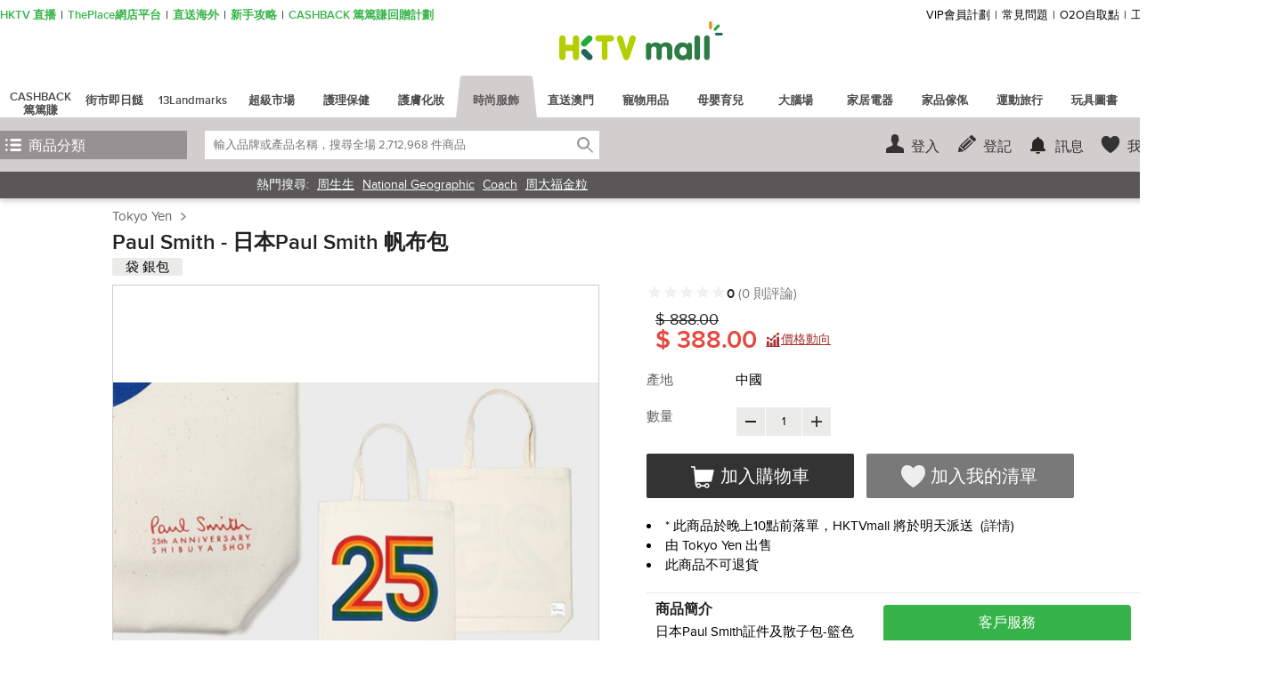

--- FILE ---
content_type: text/html;charset=UTF-8
request_url: https://www.hktvmall.com/hktv/zh/main/Tokyo-Yen/s/G5002003/%E6%99%82%E5%B0%9A%E6%9C%8D%E9%A3%BE/%E7%94%B7%E5%A3%AB%E6%9C%8D%E9%A3%BE/%E8%A2%8B-%E9%8A%80%E5%8C%85/%E5%A4%9A%E7%94%A8%E9%80%94%E8%A2%8B/%E6%97%A5%E6%9C%ACPaul-Smith-%E5%B8%86%E5%B8%83%E5%8C%85/p/G5002003_S_10006226256
body_size: 60024
content:
<!DOCTYPE html>
<html lang="zh">
<head prefix='og: http://ogp.me/ns# fb: http://ogp.me/ns/fb# article: http://ogp.me/ns/article#'>

    <title>Paul Smith | 日本Paul Smith 帆布包 | HKTVmall 香港最大網購平台</title>

    <script>
    var MetaTagData;
    (function (MetaTagData) {

        MetaTagData.metatags = [{"name":"store_name","content":"Tokyo Yen"},{"name":"keywords","content":"E20962,,日本Paul,Smith,帆布包,,virtual,cat,超級巿場,超級巿場優惠,SALE,男士服飾,袋,銀包,多用途袋"},{"name":"description","content":"E20962, Paul Smith, 日本Paul Smith 帆布包, 日本Paul Smith証件及散子包-籃色  , HKTVmall 香港最大網購平台"},{"name":"og:site_name","content":"Paul Smith | 日本Paul Smith 帆布包","property":"og:site_name"},{"name":"og:title","content":"Paul Smith | 日本Paul Smith 帆布包","property":"og:title"},{"name":"og:description","content":"E20962, Paul Smith, 日本Paul Smith 帆布包, 日本Paul Smith証件及散子包-籃色  , HKTVmall 香港最大網購平台","property":"og:description"},{"name":"og:image","content":"http://images.hktvmall.com/g5002003/135281/g5002003_10006226256_171113102013_01_1200.jpg","property":"og:image"},{"name":"og:image:secure_url","content":"https://images.hktvmall.com/g5002003/135281/g5002003_10006226256_171113102013_01_1200.jpg","property":"og:image:secure_url"},{"name":"robots","content":"index,follow"},{"name":"HandheldFriendly","content":"True"},{"name":"MobileOptimized","content":"1280"},{"name":"viewport","content":"width\u003d1280, target-densitydpi\u003d160, maximum-scale\u003d1.0"}];
        MetaTagData.metatagsStr = [];

        
                MetaTagData.landingCategoryTree = [{"categoryCode":"AA22000000000","name":"女士服飾","count":322025,"url":"/main/Fashion/Women%27s-Fashion/c/AA22000000000","logos":[{"imageUrl":"https://images.hktvmall.com/h0293001/h0293001_mobilelogo_210317112242.jpg","clickUrl":"https://www.hktvmall.com/s/H0293001","alt":"謝瑞麟","mabsRefId":""},{"imageUrl":"//hktv-media.hktvmall.com/clp/21/H0355001-Chow_Tai_Fook_logo.jpg","clickUrl":"/s/H0355001/","alt":"","mabsRefId":""},{"imageUrl":"https://images.hktvmall.com/h7449001/h7449001_mobilelogo_200324025841.jpg","clickUrl":"https://www.hktvmall.com/s/H7449001","alt":"周生生","mabsRefId":""},{"imageUrl":"https://cdn-media.hktvmall.com/hktv-mms/HKTV/mms/storeLogo/71b6/6b3a/5db7/VhlYxwyzHD20240805152728.png","clickUrl":"/s/H0290001","alt":"六福珠寶","mabsRefId":""},{"imageUrl":"https://images.hktvmall.com/h7794001/h7794001_mobilelogo_240503095653.jpg","clickUrl":"https://www.hktvmall.com/hktv/zh/main/National-Geographic/s/H7794001","alt":"National Geographic","mabsRefId":""},{"imageUrl":"https://images.hktvmall.com/h7140001/h7140001_mobilelogo_191128061225.jpg","clickUrl":"https://www.hktvmall.com/s/H7140001","alt":"Baleno","mabsRefId":""},{"imageUrl":"https://cdn-media.hktvmall.com/hktv-mms/HKTV/mms/uploadStoreImage/1a26/1dde/46d9/AeYuLfyMuC20251203101442.jpg","clickUrl":"https://www.hktvmall.com/s/H6823001","alt":"GIORDANO","mabsRefId":""},{"imageUrl":"https://images.hktvmall.com/p0046001/p0046001_mobilelogo_200423045534.jpg","clickUrl":"/s/P0046001","alt":"Levi\u0027s","mabsRefId":""},{"imageUrl":"https://images.hktvmall.com/p0026001/p0026001_mobilelogo_200422121047.jpg","clickUrl":"https://www.hktvmall.com/s/P0026001","alt":"Chevignon","mabsRefId":""},{"imageUrl":"https://images.hktvmall.com/p0049005/p0049005_mobilelogo_240424093945.jpg","clickUrl":"/s/P0049005","alt":"Cath Kidston","mabsRefId":""},{"imageUrl":"https://images.hktvmall.com/p0055001/p0055001_mobilelogo_200422095952.jpg","clickUrl":"https://www.hktvmall.com/s/P0055001","alt":"FILA","mabsRefId":""},{"imageUrl":"https://images.hktvmall.com/p0056001/p0056001_mobilelogo_200417050637.jpg","clickUrl":"/s/P0056001","alt":"Moda SHU","mabsRefId":""},{"imageUrl":"https://images.hktvmall.com/h5727001/h5727001_mobilelogo_220816050356.jpg","clickUrl":"/s/H5727001","alt":"ARTĒ Madrid","mabsRefId":""},{"imageUrl":"https://images.hktvmall.com/h7008001/h7008001_mobilelogo_190815023611.jpg","clickUrl":"https://www.hktvmall.com/hktv/zh/main/Her-Own-Words/s/H7008001","alt":"Her Own Words","mabsRefId":""},{"imageUrl":"https://images.hktvmall.com/h5793001/h5793001_mobilelogo_171221042535.jpg","clickUrl":"https://www.hktvmall.com/hktv/zh/main/LEONA/s/H5793001","alt":"LEONA","mabsRefId":""},{"imageUrl":"https://images.hktvmall.com/p0173001/p0173001_mobilelogo_240110021110.jpg","clickUrl":"https://www.hktvmall.com/hktv/zh/main/%E9%BB%9B%E5%AE%89%E8%8A%AC%E5%AE%98%E6%96%B9%E6%97%97%E8%89%A6%E5%BA%97/s/P0173001","alt":"黛安芬官方旗艦店","mabsRefId":""},{"imageUrl":"https://cdn-media.hktvmall.com/hktv-mms/HKTV/mms/uploadStoreImage/d25f/3c1a/b89d/HnmnTHedLc20251115104559.png","clickUrl":"https://www.hktvmall.com/hktv/zh/main/%E8%8F%AF%E6%AD%8C%E7%88%BE%E9%A6%99%E6%B8%AF%E5%AE%98%E6%96%B9%E6%97%97%E8%89%A6%E5%BA%97/s/H8520001","alt":"華歌爾香港官方旗艦店","mabsRefId":""},{"imageUrl":"https://images.hktvmall.com/h9295001/h9295001_mobilelogo_210907113916.jpg","clickUrl":"https://www.hktvmall.com/hktv/zh/main/%E7%B1%B3%E8%98%AD%E7%AB%99/s/H9295001","alt":"米蘭站","mabsRefId":""},{"imageUrl":"https://images.hktvmall.com/h8702001/h8702001_mobilelogo_210413032807.jpg","clickUrl":"https://www.hktvmall.com/hktv/zh/main/TWIST-E-Shop/s/H8702001","alt":"TWIST E-Shop","mabsRefId":""},{"imageUrl":"https://images.hktvmall.com/h7204001/h7204001_mobilelogo_220919112900.jpg","clickUrl":"https://www.hktvmall.com/hktv/zh/main/Pearl-Garden/s/H7204001","alt":"Pearl Garden","mabsRefId":""},{"imageUrl":"https://cdn-media.hktvmall.com/hktv-mms/HKTV/mms/storeLogo/e585/fb9f/f45c/RScJgKfWcv20250516181915.jpg","clickUrl":"https://www.hktvmall.com/hktv/en/main/Maple-Official-Store/s/B1457001","alt":"Maple官方店","mabsRefId":""},{"imageUrl":"","clickUrl":"https://www.hktvmall.com/hktv/zh/main/IU-JEWELLERY/s/S2756001","alt":"IU JEWELLERY","mabsRefId":""},{"imageUrl":"https://images.hktvmall.com/h8572001/h8572001_mobilelogo_201225051552.jpg","clickUrl":"https://www.hktvmall.com/hktv/zh/main/GALERIES-LAFAYETTE-OUTLET-OFFICIAL-STORE/s/H8572001","alt":"GALERIES LAFAYETTE OUTLET OFFICIAL STORE","mabsRefId":""},{"imageUrl":"https://images.hktvmall.com/h0296001/h0296001_mobilelogo_200408120503.jpg","clickUrl":"https://www.hktvmall.com/hktv/zh/main/%E9%87%91%E8%87%B3%E5%B0%8A%E7%8F%A0%E5%AF%B6/s/H0296001","alt":"金至尊珠寶","mabsRefId":""},{"imageUrl":"https://images.hktvmall.com/s2130001/s2130001_mobilelogo_190125050347.jpg","clickUrl":"https://www.hktvmall.com/hktv/zh/main/%E9%8E%AE%E9%87%91%E5%BA%97/s/S2130001","alt":"鎮金店","mabsRefId":""}],"subCats":[{"categoryCode":"AA22100000000","name":"上衣","count":65606,"url":"/main/Fashion/Women%27s-Fashion/Tops/c/AA22100000000","subCats":[{"categoryCode":"AA22101000001","name":"襯衫","count":7274,"url":"/main/Fashion/Women%27s-Fashion/Tops/Blouses/c/AA22101000001"},{"categoryCode":"AA22102000001","name":"背心","count":8576,"url":"/main/Fashion/Women%27s-Fashion/Tops/Vests/c/AA22102000001"},{"categoryCode":"AA22103000001","name":"T恤","count":34175,"url":"/main/Fashion/Women%27s-Fashion/Tops/T-Shirts/c/AA22103000001"},{"categoryCode":"AA22104000001","name":"衛衣","count":10627,"url":"/main/Fashion/Women%27s-Fashion/Tops/Sweatshirt2/c/AA22104000001"},{"categoryCode":"AA22105000001","name":"恤衫","count":33802,"url":"/main/Fashion/Women%27s-Fashion/Tops/Shirts/c/AA22105000001"},{"categoryCode":"AA22106000001","name":"針織衫 毛衣","count":8347,"url":"/main/Fashion/Women%27s-Fashion/Tops/Knitwear-%26-Sweater/c/AA22106000001"}]},{"categoryCode":"AA22150000000","name":"外套 大褸","count":12285,"url":"/main/Fashion/Women%27s-Fashion/Coats-%26-Jackets/c/AA22150000000","subCats":[{"categoryCode":"AA22151000001","name":"短身款","count":7360,"url":"/main/Fashion/Women%27s-Fashion/Coats-%26-Jackets/Short-Cut/c/AA22151000001"},{"categoryCode":"AA22152000001","name":"長身款","count":1693,"url":"/main/Fashion/Women%27s-Fashion/Coats-%26-Jackets/Long-Cut/c/AA22152000001"},{"categoryCode":"AA22153000001","name":"西裝外套","count":613,"url":"/main/Fashion/Women%27s-Fashion/Coats-%26-Jackets/Blazers/c/AA22153000001"},{"categoryCode":"AA22154000001","name":"風褸","count":2277,"url":"/main/Fashion/Women%27s-Fashion/Coats-%26-Jackets/Windbreakers/c/AA22154000001"},{"categoryCode":"AA22155000001","name":"羽絨","count":2788,"url":"/main/Fashion/Women%27s-Fashion/Coats-%26-Jackets/Down-Wear/c/AA22155000001"},{"categoryCode":"AA22156000001","name":"皮草","count":771,"url":"/main/Fashion/Women%27s-Fashion/Coats-%26-Jackets/Fur/c/AA22156000001"}]},{"categoryCode":"AA22200000001","name":"套裝","count":7749,"url":"/main/Fashion/Women%27s-Fashion/Sets/c/AA22200000001"},{"categoryCode":"AA22250000000","name":"連身裙","count":9940,"url":"/main/Fashion/Women%27s-Fashion/Dresses/c/AA22250000000","subCats":[{"categoryCode":"AA22251000001","name":"連身短裙","count":1650,"url":"/main/Fashion/Women%27s-Fashion/Dresses/Mini/c/AA22251000001"},{"categoryCode":"AA22252000001","name":"連身長裙","count":2522,"url":"/main/Fashion/Women%27s-Fashion/Dresses/Maxi/c/AA22252000001"},{"categoryCode":"AA22253000001","name":"中長連身裙","count":5720,"url":"/main/Fashion/Women%27s-Fashion/Dresses/Midi/c/AA22253000001"},{"categoryCode":"AA22254000001","name":"派對連身裙","count":1290,"url":"/main/Fashion/Women%27s-Fashion/Dresses/Cocktail/c/AA22254000001"},{"categoryCode":"AA22255000001","name":"休閒連身裙","count":4749,"url":"/main/Fashion/Women%27s-Fashion/Dresses/Casual/c/AA22255000001"}]},{"categoryCode":"AA22300000000","name":"半截裙","count":4841,"url":"/main/Fashion/Women%27s-Fashion/Skirts/c/AA22300000000","subCats":[{"categoryCode":"AA22301000001","name":"半截短裙","count":2112,"url":"/main/Fashion/Women%27s-Fashion/Skirts/Mini/c/AA22301000001"},{"categoryCode":"AA22302000001","name":"中長半截裙","count":3009,"url":"/main/Fashion/Women%27s-Fashion/Skirts/Midi/c/AA22302000001"},{"categoryCode":"AA22303000001","name":"長身半截裙","count":2110,"url":"/main/Fashion/Women%27s-Fashion/Skirts/Maxi/c/AA22303000001"}]},{"categoryCode":"AA22350000000","name":"長褲 短褲","count":16986,"url":"/main/Fashion/Women%27s-Fashion/Skinny-%26-Slim/c/AA22350000000","subCats":[{"categoryCode":"AA22351000001","name":"直腳","count":5049,"url":"/main/Fashion/Women%27s-Fashion/Skinny-%26-Slim/Straight/c/AA22351000001"},{"categoryCode":"AA22352000001","name":"闊腳","count":8422,"url":"/main/Fashion/Women%27s-Fashion/Skinny-%26-Slim/Wide/c/AA22352000001"},{"categoryCode":"AA22353000001","name":"緊身 修身","count":2418,"url":"/main/Fashion/Women%27s-Fashion/Skinny-%26-Slim/Skinny/c/AA22353000001"},{"categoryCode":"AA22354000001","name":"打底褲","count":2141,"url":"/main/Fashion/Women%27s-Fashion/Skinny-%26-Slim/Leggings/c/AA22354000001"},{"categoryCode":"AA22355000001","name":"短褲","count":4986,"url":"/main/Fashion/Women%27s-Fashion/Skinny-%26-Slim/Shorts/c/AA22355000001"},{"categoryCode":"AA22356000001","name":"連身褲","count":322,"url":"/main/Fashion/Women%27s-Fashion/Skinny-%26-Slim/Jumpsuits/c/AA22356000001"}]},{"categoryCode":"AA22400000000","name":"牛仔褲","count":7573,"url":"/main/Fashion/Women%27s-Fashion/Jeans/c/AA22400000000","subCats":[{"categoryCode":"AA22401000001","name":"直腳","count":4265,"url":"/main/Fashion/Women%27s-Fashion/Jeans/Straight/c/AA22401000001"},{"categoryCode":"AA22401500001","name":"闊腳","count":3018,"url":"/main/Fashion/Women%27s-Fashion/Jeans/Wide/c/AA22401500001"},{"categoryCode":"AA22402000001","name":"緊身 修身","count":715,"url":"/main/Fashion/Women%27s-Fashion/Jeans/Skinny-%26-Slim/c/AA22402000001"},{"categoryCode":"AA22403000001","name":"洗水效果","count":662,"url":"/main/Fashion/Women%27s-Fashion/Jeans/Washed-Denim/c/AA22403000001"},{"categoryCode":"AA22404000001","name":"深色","count":1343,"url":"/main/Fashion/Women%27s-Fashion/Jeans/Dark/c/AA22404000001"},{"categoryCode":"AA22405000001","name":"淺色","count":1350,"url":"/main/Fashion/Women%27s-Fashion/Jeans/Light/c/AA22405000001"}]},{"categoryCode":"AA22450000000","name":"內衣 睡衣 襪子","count":38932,"url":"/main/Fashion/Women%27s-Fashion/Lingerie-%26-Sleepwear/c/AA22450000000","subCats":[{"categoryCode":"AA22451000001","name":"內衣","count":10991,"url":"/main/Fashion/Women%27s-Fashion/Lingerie-%26-Sleepwear/Lingerie/c/AA22451000001"},{"categoryCode":"AA22452000001","name":"睡衣","count":11985,"url":"/main/Fashion/Women%27s-Fashion/Lingerie-%26-Sleepwear/Sleepwear/c/AA22452000001"},{"categoryCode":"AA22453000001","name":"運動內衣","count":5583,"url":"/main/Fashion/Women%27s-Fashion/Lingerie-%26-Sleepwear/Sport-Underwear/c/AA22453000001"},{"categoryCode":"AA22454000001","name":"襪子 絲襪","count":13203,"url":"/main/Fashion/Women%27s-Fashion/Lingerie-%26-Sleepwear/Socks-%26-Stockings/c/AA22454000001"},{"categoryCode":"AA22455000001","name":"情趣內衣","count":1881,"url":"/main/Fashion/Women%27s-Fashion/Lingerie-%26-Sleepwear/Sexy-Lingerie/c/AA22455000001"}]},{"categoryCode":"AA22520000000","name":"運動時尚","count":3183,"url":"/main/Fashion/Women%27s-Fashion/Sports-Fashion/c/AA22520000000","subCats":[{"categoryCode":"AA22522000001","name":"運動服裝","count":3183,"url":"/main/Fashion/Women%27s-Fashion/Sports-Fashion/Sportswear/c/AA22522000001"}]},{"categoryCode":"AA22600000000","name":"鞋履","count":43925,"url":"/main/Fashion/Women%27s-Fashion/Shoes/c/AA22600000000","subCats":[{"categoryCode":"AA22601000001","name":"平底鞋","count":11347,"url":"/main/Fashion/Women%27s-Fashion/Shoes/Flats/c/AA22601000001"},{"categoryCode":"AA22602000001","name":"低跟鞋","count":8097,"url":"/main/Fashion/Women%27s-Fashion/Shoes/Low-Heel/c/AA22602000001"},{"categoryCode":"AA22603000001","name":"中跟鞋","count":3298,"url":"/main/Fashion/Women%27s-Fashion/Shoes/Mid-Heel/c/AA22603000001"},{"categoryCode":"AA22604000001","name":"高跟鞋","count":1340,"url":"/main/Fashion/Women%27s-Fashion/Shoes/High-Heel/c/AA22604000001"},{"categoryCode":"AA22605000001","name":"皮鞋","count":2507,"url":"/main/Fashion/Women%27s-Fashion/Shoes/Oxford-Shoes/c/AA22605000001"},{"categoryCode":"AA22606000001","name":"靴","count":3336,"url":"/main/Fashion/Women%27s-Fashion/Shoes/Boots/c/AA22606000001"},{"categoryCode":"AA22607000001","name":"涼鞋 拖鞋","count":19466,"url":"/main/Fashion/Women%27s-Fashion/Shoes/Sandals-%26-Slides/c/AA22607000001"},{"categoryCode":"AA22608000001","name":"運動鞋","count":14462,"url":"/main/Fashion/Women%27s-Fashion/Shoes/Sport-Shoes/c/AA22608000001"}]},{"categoryCode":"AA22650000000","name":"袋 銀包","count":39202,"url":"/main/Fashion/Women%27s-Fashion/Bags-%26-Wallets/c/AA22650000000","subCats":[{"categoryCode":"AA22651000001","name":"手拿袋","count":9000,"url":"/main/Fashion/Women%27s-Fashion/Bags-%26-Wallets/Clutches/c/AA22651000001"},{"categoryCode":"AA22652000001","name":"斜孭袋","count":14899,"url":"/main/Fashion/Women%27s-Fashion/Bags-%26-Wallets/Cross-Body-Bags/c/AA22652000001"},{"categoryCode":"AA22653000001","name":"牛津袋","count":300,"url":"/main/Fashion/Women%27s-Fashion/Bags-%26-Wallets/Satchels/c/AA22653000001"},{"categoryCode":"AA22654000001","name":"手挽袋","count":12334,"url":"/main/Fashion/Women%27s-Fashion/Bags-%26-Wallets/Tote-Bags/c/AA22654000001"},{"categoryCode":"AA22655000001","name":"背囊","count":5345,"url":"/main/Fashion/Women%27s-Fashion/Bags-%26-Wallets/Backpacks/c/AA22655000001"},{"categoryCode":"AA22656000001","name":"旅行袋","count":5037,"url":"/main/Fashion/Women%27s-Fashion/Bags-%26-Wallets/Travel-Bags/c/AA22656000001"},{"categoryCode":"AA22657000001","name":"錢包","count":3310,"url":"/main/Fashion/Women%27s-Fashion/Bags-%26-Wallets/Wallets/c/AA22657000001"},{"categoryCode":"AA22658000001","name":"卡片套","count":804,"url":"/main/Fashion/Women%27s-Fashion/Bags-%26-Wallets/Card-Holders/c/AA22658000001"},{"categoryCode":"AA22658500001","name":"電腦及平板電腦袋","count":1050,"url":"/main/Fashion/Women%27s-Fashion/Bags-%26-Wallets/Notebook-%26-Tablet-Bags/c/AA22658500001"},{"categoryCode":"AA22659000001","name":"相機袋","count":264,"url":"/main/Fashion/Women%27s-Fashion/Bags-%26-Wallets/Camera-Bags/c/AA22659000001"},{"categoryCode":"AA22659300001","name":"多用途袋","count":14055,"url":"/main/Fashion/Women%27s-Fashion/Bags-%26-Wallets/Multi-purpose-Bag/c/AA22659300001"}]},{"categoryCode":"AA22700000000","name":"流行飾物","count":32833,"url":"/main/Fashion/Women%27s-Fashion/Fashion-Jewelry/c/AA22700000000","subCats":[{"categoryCode":"AA22701000001","name":"戒指","count":1912,"url":"/main/Fashion/Women%27s-Fashion/Fashion-Jewelry/Rings/c/AA22701000001"},{"categoryCode":"AA22701500001","name":"項鏈","count":6187,"url":"/main/Fashion/Women%27s-Fashion/Fashion-Jewelry/Necklace/c/AA22701500001"},{"categoryCode":"AA22702000001","name":"耳環","count":8570,"url":"/main/Fashion/Women%27s-Fashion/Fashion-Jewelry/Ear-Jewelry/c/AA22702000001"},{"categoryCode":"AA22702500001","name":"手鏈 手鐲","count":5518,"url":"/main/Fashion/Women%27s-Fashion/Fashion-Jewelry/Bracelets-%26-Bangles/c/AA22702500001"},{"categoryCode":"AA22703500001","name":"手錶 (皮錶帶)","count":1541,"url":"/main/Fashion/Women%27s-Fashion/Fashion-Jewelry/Watches-Leather/c/AA22703500001"},{"categoryCode":"AA22704000001","name":"手錶 (鋼錶帶)","count":1483,"url":"/main/Fashion/Women%27s-Fashion/Fashion-Jewelry/Watches-Steel/c/AA22704000001"},{"categoryCode":"AA22706700001","name":"手錶 (其他錶帶)","count":2426,"url":"/main/Fashion/Women%27s-Fashion/Fashion-Jewelry/Watches-Others/c/AA22706700001"},{"categoryCode":"AA22707000001","name":"其他飾物","count":6412,"url":"/main/Fashion/Women%27s-Fashion/Fashion-Jewelry/Others/c/AA22707000001"}]},{"categoryCode":"AA22750000000","name":"珠寶首飾","count":19052,"url":"/main/Fashion/Women%27s-Fashion/Fine-Jewelry/c/AA22750000000","subCats":[{"categoryCode":"AA22750500001","name":"足金","count":3141,"url":"/main/Fashion/Women%27s-Fashion/Fine-Jewelry/Pure-Gold/c/AA22750500001"},{"categoryCode":"AA22750600001","name":"18K金","count":819,"url":"/main/Fashion/Women%27s-Fashion/Fine-Jewelry/18K-Yellow-Gold/c/AA22750600001"},{"categoryCode":"AA22750700001","name":"鑽石","count":585,"url":"/main/Fashion/Women%27s-Fashion/Fine-Jewelry/Diamond/c/AA22750700001"},{"categoryCode":"AA22750800001","name":"銀器飾品","count":413,"url":"/main/Fashion/Women%27s-Fashion/Fine-Jewelry/Silver-Jewellery/c/AA22750800001"},{"categoryCode":"AA22751000001","name":"戒指","count":1586,"url":"/main/Fashion/Women%27s-Fashion/Fine-Jewelry/Rings/c/AA22751000001"},{"categoryCode":"AA22751500001","name":"項鏈","count":3738,"url":"/main/Fashion/Women%27s-Fashion/Fine-Jewelry/Necklace/c/AA22751500001"},{"categoryCode":"AA22752000001","name":"吊墜","count":2126,"url":"/main/Fashion/Women%27s-Fashion/Fine-Jewelry/Pendant/c/AA22752000001"},{"categoryCode":"AA22752500001","name":"耳環","count":6337,"url":"/main/Fashion/Women%27s-Fashion/Fine-Jewelry/Ear-Jewelry/c/AA22752500001"},{"categoryCode":"AA22753000001","name":"手鏈 手鐲","count":3106,"url":"/main/Fashion/Women%27s-Fashion/Fine-Jewelry/Bracelets-%26-Bangles/c/AA22753000001"},{"categoryCode":"AA22753500001","name":"手錶 (皮錶帶)","count":254,"url":"/main/Fashion/Women%27s-Fashion/Fine-Jewelry/Watches-Leather/c/AA22753500001"},{"categoryCode":"AA22754000001","name":"手錶 (鋼錶帶)","count":667,"url":"/main/Fashion/Women%27s-Fashion/Fine-Jewelry/Watches-Steel/c/AA22754000001"},{"categoryCode":"AA22757000001","name":"其他珠寶首飾","count":1014,"url":"/main/Fashion/Women%27s-Fashion/Fine-Jewelry/Others/c/AA22757000001"}]},{"categoryCode":"AA22800000000","name":"配飾","count":53548,"url":"/main/Fashion/Women%27s-Fashion/Accessories/c/AA22800000000","subCats":[{"categoryCode":"AA22801000001","name":"太陽眼鏡","count":2940,"url":"/main/Fashion/Women%27s-Fashion/Accessories/Sunglasses/c/AA22801000001"},{"categoryCode":"AA22802000001","name":"眼鏡","count":2309,"url":"/main/Fashion/Women%27s-Fashion/Accessories/Glasses/c/AA22802000001"},{"categoryCode":"AA22803000001","name":"腰帶","count":2599,"url":"/main/Fashion/Women%27s-Fashion/Accessories/Belts/c/AA22803000001"},{"categoryCode":"AA22804000001","name":"圍巾","count":5101,"url":"/main/Fashion/Women%27s-Fashion/Accessories/Scarves/c/AA22804000001"},{"categoryCode":"AA22805000001","name":"帽子","count":12325,"url":"/main/Fashion/Women%27s-Fashion/Accessories/Hat/c/AA22805000001"},{"categoryCode":"AA22805500001","name":"手套","count":2622,"url":"/main/Fashion/Women%27s-Fashion/Accessories/Gloves/c/AA22805500001"},{"categoryCode":"AA22806000001","name":"髮飾","count":9313,"url":"/main/Fashion/Women%27s-Fashion/Accessories/Hair-Accessories/c/AA22806000001"},{"categoryCode":"AA22807000001","name":"鎖匙扣","count":4305,"url":"/main/Fashion/Women%27s-Fashion/Accessories/Keyrings-%26-Chains/c/AA22807000001"},{"categoryCode":"AA22808000001","name":"雨具","count":3189,"url":"/main/Fashion/Women%27s-Fashion/Accessories/Rain-Gears/c/AA22808000001"},{"categoryCode":"AA22809000001","name":"其他配飾","count":15823,"url":"/main/Fashion/Women%27s-Fashion/Accessories/Others/c/AA22809000001"}]},{"categoryCode":"AA22850000000","name":"派對服飾","count":1921,"url":"/main/Fashion/Women%27s-Fashion/Party-Costumes/c/AA22850000000","subCats":[{"categoryCode":"AA22851000001","name":"農曆新年服飾","count":109,"url":"/main/Fashion/Women%27s-Fashion/Party-Costumes/Chinese-New-Year-Costumes/c/AA22851000001"},{"categoryCode":"AA22852000001","name":"萬聖節服飾","count":1184,"url":"/main/Fashion/Women%27s-Fashion/Party-Costumes/Halloween-Costumes/c/AA22852000001"},{"categoryCode":"AA22853000001","name":"聖誕節服飾","count":360,"url":"/main/Fashion/Women%27s-Fashion/Party-Costumes/Christmas-Costumes/c/AA22853000001"},{"categoryCode":"AA22854000001","name":"其他派對服飾","count":865,"url":"/main/Fashion/Women%27s-Fashion/Party-Costumes/Other-Party-Costumes/c/AA22854000001"}]}]},{"categoryCode":"AA26000000000","name":"男士服飾","count":127052,"url":"/main/Fashion/Men%27s-Fashion/c/AA26000000000","logos":[{"imageUrl":"https://images.hktvmall.com/h5199001//h5199001_mobilelogo_170327111518.jpg","clickUrl":"/s/H5199001","alt":"Festina","mabsRefId":""},{"imageUrl":"https://images.hktvmall.com/h7140001/h7140001_mobilelogo_191128061225.jpg","clickUrl":"https://www.hktvmall.com/s/H7140001","alt":"Baleno","mabsRefId":""},{"imageUrl":"https://cdn-media.hktvmall.com/hktv-mms/HKTV/mms/uploadStoreImage/1a26/1dde/46d9/AeYuLfyMuC20251203101442.jpg","clickUrl":"https://www.hktvmall.com/s/H6823001","alt":"GIORDANO","mabsRefId":""},{"imageUrl":"https://images.hktvmall.com/p0055001/p0055001_mobilelogo_200422095952.jpg","clickUrl":"https://www.hktvmall.com/s/P0055001","alt":"FILA","mabsRefId":""},{"imageUrl":"https://images.hktvmall.com/p0026001/p0026001_mobilelogo_200422121047.jpg","clickUrl":"https://www.hktvmall.com/s/P0026001","alt":"Chevignon","mabsRefId":""},{"imageUrl":"https://images.hktvmall.com/h7794001/h7794001_mobilelogo_240503095653.jpg","clickUrl":"https://www.hktvmall.com/hktv/zh/main/National-Geographic/s/H7794001","alt":"National Geographic","mabsRefId":""},{"imageUrl":"https://images.hktvmall.com/p0082001/p0082001_mobilelogo_201008023010.jpeg","clickUrl":"/s/P0082001","alt":"NAUTICA","mabsRefId":""},{"imageUrl":"https://images.hktvmall.com/p0037001/p0037001_mobilelogo_200429111418.jpg","clickUrl":"/s/P0037001","alt":"PUMA","mabsRefId":""},{"imageUrl":"https://images.hktvmall.com/h5822001/h5822001_mobilelogo_240228054656.jpg","clickUrl":"https://www.hktvmall.com/s/H5822001","alt":"Crocodile","mabsRefId":""},{"imageUrl":"https://cdn-media.hktvmall.com/hktv-mms/HKTV/mms/uploadStoreImage/8ac7/ad61/a20c/sCNEpprhwu20251204160006.jpg","clickUrl":"/s/P0034002","alt":"timberland","mabsRefId":""},{"imageUrl":"https://cdn-media.hktvmall.com/hktv-mms/HKTV/mms/storeLogo/f752/739a/411f/bcZVbhlPvB20250327142141.jpg","clickUrl":"https://www.hktvmall.com/hktv/zh/main/%E5%A4%AA%E5%AD%90%E7%8F%A0%E5%AF%B6%E9%90%98%E9%8C%B6/s/S1139001","alt":"太子珠寶鐘錶","mabsRefId":""},{"imageUrl":"https://cdn-media.hktvmall.com/hktv-mms/HKTV/mms/storeLogo/240b/9f0c/f77a/QItdmJFSpW20241003172152.png","clickUrl":"https://www.hktvmall.com/hktv/zh/main/PALLADIUM/s/B1067001","alt":"PALLADIUM","mabsRefId":""},{"imageUrl":"https://images.hktvmall.com/h7912001/h7912001_mobilelogo_230302112329.jpg","clickUrl":"https://www.hktvmall.com/hktv/zh/main/%E8%8B%B1%E7%9A%87%E7%8F%A0%E5%AF%B6/s/H7912001","alt":"英皇珠寶","mabsRefId":""},{"imageUrl":"https://images.hktvmall.com/p0002001/p0002001_mobilelogo_200409034350.jpg","clickUrl":"https://www.hktvmall.com/hktv/zh/main/%E4%BA%9E%E7%91%9F%E5%A3%AB%E9%A6%99%E6%B8%AF/s/P0002001","alt":"亞瑟士香港","mabsRefId":""},{"imageUrl":"https://images.hktvmall.com/h7424002/h7424002_mobilelogo_200719031005.jpg","clickUrl":"https://www.hktvmall.com/hktv/zh/main/Soleroom/s/H7424002","alt":"Soleroom","mabsRefId":""},{"imageUrl":"https://images.hktvmall.com/h5822002/h5822002_mobilelogo_230518044145.jpg","clickUrl":"https://www.hktvmall.com/hktv/zh/main/CROCO/s/H5822002","alt":"CROCO","mabsRefId":""},{"imageUrl":"https://images.hktvmall.com/h6168008/h6168008_mobilelogo_230728013909.jpg","clickUrl":"https://www.hktvmall.com/hktv/zh/main/Vibram-Fivefingers%E6%97%97%E8%89%A6%E5%BA%97/s/H6168008","alt":"Vibram Fivefingers旗艦店","mabsRefId":""},{"imageUrl":"https://images.hktvmall.com/b0237001/b0237001_mobilelogo_221222014058.jpg","clickUrl":"https://www.hktvmall.com/hktv/zh/main/JOMA%E5%AE%98%E6%96%B9%E6%97%97%E8%89%A6%E5%BA%97/s/B0237001","alt":"JOMA官方旗艦店","mabsRefId":""},{"imageUrl":"https://cdn-media.hktvmall.com/hktv-mms/HKTV/mms/storeLogo/a353/a723/8f61/XxGFFWsWvZ20241003170528.png","clickUrl":"https://www.hktvmall.com/hktv/zh/main/K-SWISS/s/B1067002","alt":"K-SWISS","mabsRefId":""},{"imageUrl":"https://images.hktvmall.com/h5195001//h5195001_mobilelogo_161219060030.jpg","clickUrl":"https://www.hktvmall.com/hktv/zh/main/SCHIESSER-HK/s/H5195001","alt":"SCHIESSER HK","mabsRefId":""},{"imageUrl":"https://images.hktvmall.com/p0049004/p0049004_mobilelogo_200419071025.jpg","clickUrl":"https://www.hktvmall.com/hktv/zh/main/Go-Wild/s/P0049004","alt":"Go Wild","mabsRefId":""},{"imageUrl":"https://images.hktvmall.com/h0750006/h0750006_mobilelogo_240201024502.jpg","clickUrl":"https://www.hktvmall.com/hktv/zh/main/Gregory%E9%A6%99%E6%B8%AF%E5%AE%98%E6%96%B9%E6%97%97%E8%89%A6%E5%BA%97/s/H0750006","alt":"Gregory香港官方旗艦店","mabsRefId":""},{"imageUrl":"https://cdn-media.hktvmall.com/hktv-mms/HKTV/mms/storeLogo/9b4b/1cee/e21a/OCurGkgrap20250509210333.jpg","clickUrl":"https://www.hktvmall.com/hktv/zh/main/%E5%BE%97%E5%88%A9%E9%BE%8D%E5%AE%98%E6%96%B9%E6%97%97%E8%89%A6%E5%BA%97/s/B1453001","alt":"得利龍官方旗艦店","mabsRefId":""},{"imageUrl":"https://images.hktvmall.com/p0068001/p0068001_mobilelogo_210514094415.jpg","clickUrl":"https://www.hktvmall.com/hktv/zh/main/%E7%84%A1%E5%8D%B0%E8%89%AF%E5%93%81%E9%A6%99%E6%B8%AF%E6%8C%87%E5%AE%9A%E7%B6%B2%E4%B8%8A%E5%95%86%E5%BA%97/s/P0068001","alt":"無印良品香港指定網上商店","mabsRefId":""}],"subCats":[{"categoryCode":"AA26100000000","name":"上衣","count":26275,"url":"/main/Fashion/Men%27s-Fashion/Tops/c/AA26100000000","subCats":[{"categoryCode":"AA26101000001","name":"恤衫","count":9654,"url":"/main/Fashion/Men%27s-Fashion/Tops/Shirts/c/AA26101000001"},{"categoryCode":"AA26102000001","name":"T恤 衛衣","count":19438,"url":"/main/Fashion/Men%27s-Fashion/Tops/T-Shirts-%26-Sweatshirts/c/AA26102000001"},{"categoryCode":"AA26103000001","name":"背心","count":1061,"url":"/main/Fashion/Men%27s-Fashion/Tops/Vests/c/AA26103000001"},{"categoryCode":"AA26104000001","name":"針織衫","count":2253,"url":"/main/Fashion/Men%27s-Fashion/Tops/Knitwear/c/AA26104000001"}]},{"categoryCode":"AA26150000000","name":"外套 大褸","count":9469,"url":"/main/Fashion/Men%27s-Fashion/Coats-%26-Jackets/c/AA26150000000","subCats":[{"categoryCode":"AA26151000001","name":"短身款","count":5666,"url":"/main/Fashion/Men%27s-Fashion/Coats-%26-Jackets/Short-cut/c/AA26151000001"},{"categoryCode":"AA26152000001","name":"長身款","count":844,"url":"/main/Fashion/Men%27s-Fashion/Coats-%26-Jackets/Long-cut/c/AA26152000001"},{"categoryCode":"AA26153000001","name":"西裝外套","count":1380,"url":"/main/Fashion/Men%27s-Fashion/Coats-%26-Jackets/Suits/c/AA26153000001"},{"categoryCode":"AA26154000001","name":"風褸","count":2542,"url":"/main/Fashion/Men%27s-Fashion/Coats-%26-Jackets/Windbreakers/c/AA26154000001"},{"categoryCode":"AA26155000001","name":"羽絨","count":1113,"url":"/main/Fashion/Men%27s-Fashion/Coats-%26-Jackets/Down-wear/c/AA26155000001"}]},{"categoryCode":"AA26200000001","name":"套裝 西裝","count":2561,"url":"/main/Fashion/Men%27s-Fashion/Suits/c/AA26200000001"},{"categoryCode":"AA26250000000","name":"牛仔褲","count":3854,"url":"/main/Fashion/Men%27s-Fashion/Jeans/c/AA26250000000","subCats":[{"categoryCode":"AA26251000001","name":"修身","count":417,"url":"/main/Fashion/Men%27s-Fashion/Jeans/Skinny/c/AA26251000001"},{"categoryCode":"AA26252000001","name":"直腳","count":3193,"url":"/main/Fashion/Men%27s-Fashion/Jeans/Straight/c/AA26252000001"},{"categoryCode":"AA26253000001","name":"洗水效果","count":535,"url":"/main/Fashion/Men%27s-Fashion/Jeans/Washed-Denim/c/AA26253000001"},{"categoryCode":"AA26254000001","name":"深色","count":236,"url":"/main/Fashion/Men%27s-Fashion/Jeans/Dark/c/AA26254000001"},{"categoryCode":"AA26255000001","name":"淺色","count":50,"url":"/main/Fashion/Men%27s-Fashion/Jeans/Light/c/AA26255000001"}]},{"categoryCode":"AA26300000000","name":"長褲 短褲","count":8787,"url":"/main/Fashion/Men%27s-Fashion/Pants-%26-Shorts/c/AA26300000000","subCats":[{"categoryCode":"AA26301000001","name":"西裝褲","count":566,"url":"/main/Fashion/Men%27s-Fashion/Pants-%26-Shorts/Trousers/c/AA26301000001"},{"categoryCode":"AA26302000001","name":"便服褲","count":4955,"url":"/main/Fashion/Men%27s-Fashion/Pants-%26-Shorts/Casual/c/AA26302000001"},{"categoryCode":"AA26303000001","name":"運動褲","count":2703,"url":"/main/Fashion/Men%27s-Fashion/Pants-%26-Shorts/Sporty/c/AA26303000001"},{"categoryCode":"AA26304000001","name":"短褲","count":2704,"url":"/main/Fashion/Men%27s-Fashion/Pants-%26-Shorts/Shorts/c/AA26304000001"}]},{"categoryCode":"AA26350000000","name":"內衣 睡衣 襪子","count":12360,"url":"/main/Fashion/Men%27s-Fashion/Underwear-%26-Sleepwear/c/AA26350000000","subCats":[{"categoryCode":"AA26351000001","name":"內衣","count":4800,"url":"/main/Fashion/Men%27s-Fashion/Underwear-%26-Sleepwear/Underwear/c/AA26351000001"},{"categoryCode":"AA26352000001","name":"睡衣","count":1312,"url":"/main/Fashion/Men%27s-Fashion/Underwear-%26-Sleepwear/Sleepwear/c/AA26352000001"},{"categoryCode":"AA26353000001","name":"運動內衣","count":991,"url":"/main/Fashion/Men%27s-Fashion/Underwear-%26-Sleepwear/Sport-Underwear/c/AA26353000001"},{"categoryCode":"AA26354000001","name":"襪子","count":7280,"url":"/main/Fashion/Men%27s-Fashion/Underwear-%26-Sleepwear/Socks/c/AA26354000001"}]},{"categoryCode":"AA26400000001","name":"沙灘服飾","count":1558,"url":"/main/Fashion/Men%27s-Fashion/Beachwear/c/AA26400000001"},{"categoryCode":"AA26450000000","name":"鞋履","count":16157,"url":"/main/Fashion/Men%27s-Fashion/Shoes/c/AA26450000000","subCats":[{"categoryCode":"AA26451000001","name":"便服鞋","count":4970,"url":"/main/Fashion/Men%27s-Fashion/Shoes/Casual/c/AA26451000001"},{"categoryCode":"AA26452000001","name":"皮鞋","count":1687,"url":"/main/Fashion/Men%27s-Fashion/Shoes/Leather/c/AA26452000001"},{"categoryCode":"AA26453000001","name":"靴","count":633,"url":"/main/Fashion/Men%27s-Fashion/Shoes/Boots/c/AA26453000001"},{"categoryCode":"AA26454000001","name":"運動鞋","count":5899,"url":"/main/Fashion/Men%27s-Fashion/Shoes/Sport-Shoes/c/AA26454000001"},{"categoryCode":"AA26455000001","name":"涼鞋 拖鞋","count":6307,"url":"/main/Fashion/Men%27s-Fashion/Shoes/Sandals-%26-Slides/c/AA26455000001"}]},{"categoryCode":"AA26500000000","name":"袋 銀包","count":17334,"url":"/main/Fashion/Men%27s-Fashion/Bags-%26-Wallets/c/AA26500000000","subCats":[{"categoryCode":"AA26501000001","name":"背囊","count":5394,"url":"/main/Fashion/Men%27s-Fashion/Bags-%26-Wallets/Backpacks/c/AA26501000001"},{"categoryCode":"AA26502000001","name":"斜孭袋","count":4683,"url":"/main/Fashion/Men%27s-Fashion/Bags-%26-Wallets/Cross-Body-Bags/c/AA26502000001"},{"categoryCode":"AA26503000001","name":"公事包","count":756,"url":"/main/Fashion/Men%27s-Fashion/Bags-%26-Wallets/Briefcases/c/AA26503000001"},{"categoryCode":"AA26504000001","name":"手挽袋","count":1158,"url":"/main/Fashion/Men%27s-Fashion/Bags-%26-Wallets/Handhelds/c/AA26504000001"},{"categoryCode":"AA26505000001","name":"腰袋","count":1944,"url":"/main/Fashion/Men%27s-Fashion/Bags-%26-Wallets/Waist-Bags/c/AA26505000001"},{"categoryCode":"AA26506000001","name":"旅行袋","count":2598,"url":"/main/Fashion/Men%27s-Fashion/Bags-%26-Wallets/Travel-Bags/c/AA26506000001"},{"categoryCode":"AA26507000001","name":"錢包","count":985,"url":"/main/Fashion/Men%27s-Fashion/Bags-%26-Wallets/Wallets-%26-Purses/c/AA26507000001"},{"categoryCode":"AA26508000001","name":"卡片套","count":748,"url":"/main/Fashion/Men%27s-Fashion/Bags-%26-Wallets/Card-Holders/c/AA26508000001"},{"categoryCode":"AA26508300001","name":"電腦及平板電腦袋","count":1316,"url":"/main/Fashion/Men%27s-Fashion/Bags-%26-Wallets/Notebook-%26-Tablet-Bags/c/AA26508300001"},{"categoryCode":"AA26508500001","name":"相機袋","count":505,"url":"/main/Fashion/Men%27s-Fashion/Bags-%26-Wallets/Camera-Bags/c/AA26508500001"},{"categoryCode":"AA26509000001","name":"多用途袋","count":1824,"url":"/main/Fashion/Men%27s-Fashion/Bags-%26-Wallets/Multi-purpose-Bags/c/AA26509000001"}]},{"categoryCode":"AA26550000000","name":"流行飾物","count":11451,"url":"/main/Fashion/Men%27s-Fashion/Fashion-Jewelry/c/AA26550000000","subCats":[{"categoryCode":"AA26551000001","name":"手錶 (皮錶帶)","count":2202,"url":"/main/Fashion/Men%27s-Fashion/Fashion-Jewelry/Watches-Leather/c/AA26551000001"},{"categoryCode":"AA26552000001","name":"手錶 (鋼錶帶)","count":1721,"url":"/main/Fashion/Men%27s-Fashion/Fashion-Jewelry/Watches-Steel/c/AA26552000001"},{"categoryCode":"AA26555500001","name":"手錶 (其他錶帶)","count":3198,"url":"/main/Fashion/Men%27s-Fashion/Fashion-Jewelry/Watches-Others/c/AA26555500001"},{"categoryCode":"AA26556000001","name":"手鏈 手鐲","count":888,"url":"/main/Fashion/Men%27s-Fashion/Fashion-Jewelry/Bangles/c/AA26556000001"},{"categoryCode":"AA26557000001","name":"戒指","count":177,"url":"/main/Fashion/Men%27s-Fashion/Fashion-Jewelry/Rings/c/AA26557000001"},{"categoryCode":"AA26558000001","name":"項鏈","count":953,"url":"/main/Fashion/Men%27s-Fashion/Fashion-Jewelry/Necklace/c/AA26558000001"},{"categoryCode":"AA26559000001","name":"其他飾物","count":4948,"url":"/main/Fashion/Men%27s-Fashion/Fashion-Jewelry/Others/c/AA26559000001"}]},{"categoryCode":"AA26600000000","name":"珠寶首飾","count":1623,"url":"/main/Fashion/Men%27s-Fashion/Fine-Jewelry/c/AA26600000000","subCats":[{"categoryCode":"AA26600500001","name":"足金","count":20,"url":"/main/Fashion/Men%27s-Fashion/Fine-Jewelry/Pure-Gold/c/AA26600500001"},{"categoryCode":"AA26600700001","name":"鑽石","count":5,"url":"/main/Fashion/Men%27s-Fashion/Fine-Jewelry/Diamond/c/AA26600700001"},{"categoryCode":"AA26600800001","name":"銀器飾品","count":2,"url":"/main/Fashion/Men%27s-Fashion/Fine-Jewelry/Silver-Jewellery/c/AA26600800001"},{"categoryCode":"AA26601000001","name":"手錶 (皮錶帶)","count":605,"url":"/main/Fashion/Men%27s-Fashion/Fine-Jewelry/Watches-Leather/c/AA26601000001"},{"categoryCode":"AA26602000001","name":"手錶 (鋼錶帶)","count":592,"url":"/main/Fashion/Men%27s-Fashion/Fine-Jewelry/Watches-Steel/c/AA26602000001"},{"categoryCode":"AA26606000001","name":"手鏈","count":125,"url":"/main/Fashion/Men%27s-Fashion/Fine-Jewelry/Bangles/c/AA26606000001"},{"categoryCode":"AA26607000001","name":"戒指","count":107,"url":"/main/Fashion/Men%27s-Fashion/Fine-Jewelry/Rings/c/AA26607000001"},{"categoryCode":"AA26608000001","name":"項鏈","count":177,"url":"/main/Fashion/Men%27s-Fashion/Fine-Jewelry/Necklace/c/AA26608000001"},{"categoryCode":"AA26609000001","name":"其他珠寶首飾","count":39,"url":"/main/Fashion/Men%27s-Fashion/Fine-Jewelry/Others/c/AA26609000001"}]},{"categoryCode":"AA26650000000","name":"配飾","count":24366,"url":"/main/Fashion/Men%27s-Fashion/Accessories/c/AA26650000000","subCats":[{"categoryCode":"AA26651000001","name":"腰帶","count":3205,"url":"/main/Fashion/Men%27s-Fashion/Accessories/Belts/c/AA26651000001"},{"categoryCode":"AA26652000001","name":"太陽鏡","count":858,"url":"/main/Fashion/Men%27s-Fashion/Accessories/Sunglasses/c/AA26652000001"},{"categoryCode":"AA26653000001","name":"眼鏡","count":2575,"url":"/main/Fashion/Men%27s-Fashion/Accessories/Glasses/c/AA26653000001"},{"categoryCode":"AA26654000001","name":"帽子","count":4019,"url":"/main/Fashion/Men%27s-Fashion/Accessories/Hats/c/AA26654000001"},{"categoryCode":"AA26654500001","name":"手套","count":2080,"url":"/main/Fashion/Men%27s-Fashion/Accessories/Gloves/c/AA26654500001"},{"categoryCode":"AA26655000001","name":"呔","count":2276,"url":"/main/Fashion/Men%27s-Fashion/Accessories/Ties/c/AA26655000001"},{"categoryCode":"AA26656000001","name":"袖口鈕","count":1085,"url":"/main/Fashion/Men%27s-Fashion/Accessories/Cufflinks/c/AA26656000001"},{"categoryCode":"AA26657000001","name":"鎖匙扣","count":2648,"url":"/main/Fashion/Men%27s-Fashion/Accessories/Keyrings-%26-Chains/c/AA26657000001"},{"categoryCode":"AA26658000001","name":"圍巾","count":2481,"url":"/main/Fashion/Men%27s-Fashion/Accessories/Scarves/c/AA26658000001"},{"categoryCode":"AA26659000001","name":"雨具","count":1127,"url":"/main/Fashion/Men%27s-Fashion/Accessories/Rain-Gears/c/AA26659000001"},{"categoryCode":"AA26659500001","name":"其他","count":6629,"url":"/main/Fashion/Men%27s-Fashion/Accessories/Others/c/AA26659500001"}]},{"categoryCode":"AA26700000000","name":"派對服飾","count":325,"url":"/main/Fashion/Men%27s-Fashion/Party-Costumes/c/AA26700000000","subCats":[{"categoryCode":"AA26701000001","name":"農曆新年服飾","count":19,"url":"/main/Fashion/Men%27s-Fashion/Party-Costumes/Chinese-New-Year-Costumes/c/AA26701000001"},{"categoryCode":"AA26702000001","name":"萬聖節服飾","count":193,"url":"/main/Fashion/Men%27s-Fashion/Party-Costumes/Halloween-Costumes/c/AA26702000001"},{"categoryCode":"AA26703000001","name":"聖誕節服飾","count":60,"url":"/main/Fashion/Men%27s-Fashion/Party-Costumes/Christmas-Costumes/c/AA26703000001"},{"categoryCode":"AA26704000001","name":"其他派對服飾","count":82,"url":"/main/Fashion/Men%27s-Fashion/Party-Costumes/Other-Party-Costumes/c/AA26704000001"}]}]},{"categoryCode":"AA30000000000","name":"童裝 嬰兒服飾","count":33568,"url":"/main/Fashion/Kids%27-Fashion/c/AA30000000000","logos":[{"imageUrl":"https://images.hktvmall.com/h5508001/h5508001_mobilelogo_200403061814.jpg","clickUrl":"https://www.hktvmall.com/s/H5508001","alt":"Chicks","mabsRefId":"Ad_Supermarket_CategoryHotBrands_NA_AA11030000000_H5508001_20221219_7_180115"},{"imageUrl":"https://images.hktvmall.com/h7140001/h7140001_mobilelogo_191128061225.jpg","clickUrl":"https://www.hktvmall.com/s/H7140001","alt":"Baleno","mabsRefId":""},{"imageUrl":"https://cdn-media.hktvmall.com/hktv-mms/HKTV/mms/uploadStoreImage/1a26/1dde/46d9/AeYuLfyMuC20251203101442.jpg","clickUrl":"https://www.hktvmall.com/s/H6823001","alt":"GIORDANO","mabsRefId":""},{"imageUrl":"https://images.hktvmall.com/h7424001/h7424001_mobilelogo_200320023534.jpg","clickUrl":"https://www.hktvmall.com/hktv/zh/main/arena-%E5%AE%98%E6%96%B9%E6%97%97%E8%89%A6%E5%BA%97/s/H7424001","alt":"arena 官方旗艦店","mabsRefId":""},{"imageUrl":"https://cdn-media.hktvmall.com/hktv-mms/HKTV/mms/storeLogo/f4ad/2ced/b041/jreKHElskG20250218221328.jpg","clickUrl":"https://www.hktvmall.com/hktv/zh/main/Paralleibee-%E5%AE%98%E6%96%B9%E6%97%97%E8%89%A6%E5%BA%97/s/H6168009","alt":"Paralleibee 官方旗艦店","mabsRefId":""},{"imageUrl":"https://cdn-media.hktvmall.com/hktv-mms/HKTV/mms/storeLogo/2d2b/ba80/6e29/ISCgvdSIjj20241118150300.jpg","clickUrl":"https://www.hktvmall.com/hktv/zh/main/DECATHLON-%E5%AE%98%E6%96%B9%E6%97%97%E8%89%A6%E5%BA%97/s/B1185001","alt":"DECATHLON 官方旗艦店","mabsRefId":""},{"imageUrl":"https://images.hktvmall.com/h7795001/h7795001_mobilelogo_201021062907.jpg","clickUrl":"https://www.hktvmall.com/hktv/zh/main/B-Duck-%E5%AE%98%E6%96%B9%E6%97%97%E8%89%A6%E5%BA%97/s/H7795001","alt":"B.Duck 官方旗艦店","mabsRefId":""},{"imageUrl":"//images.hktvmall.com/c0003001/c0003001_storelogo_240607110631.jpg","clickUrl":"https://www.hktvmall.com/hktv/zh/main/%E7%B6%AD%E8%98%AD%E5%BE%B7%E9%9B%BB%E5%AD%90%E5%95%86%E5%8B%99/s/C0003001","alt":"維蘭德電子商務","mabsRefId":""},{"imageUrl":"https://cdn-media.hktvmall.com/hktv-mms/HKTV/mms/storeLogo/b28a/c82e/3e12/bBNIGBVSWk20250401220655.png","clickUrl":"https://www.hktvmall.com/hktv/zh/main/FOOTSPOT-/s/B1407001","alt":"FOOTSPOT.","mabsRefId":""}],"subCats":[{"categoryCode":"AA30100000000","name":"女童服裝","count":9122,"url":"/main/Fashion/Kids%27-Fashion/Girl%27s-Fashion/c/AA30100000000","subCats":[{"categoryCode":"AA30101000001","name":"外套","count":948,"url":"/main/Fashion/Kids%27-Fashion/Girl%27s-Fashion/Coats-%26-Jackets/c/AA30101000001"},{"categoryCode":"AA30102000001","name":"上衣","count":2126,"url":"/main/Fashion/Kids%27-Fashion/Girl%27s-Fashion/Tops/c/AA30102000001"},{"categoryCode":"AA30103000001","name":"連身裙","count":1576,"url":"/main/Fashion/Kids%27-Fashion/Girl%27s-Fashion/Dresses/c/AA30103000001"},{"categoryCode":"AA30104000001","name":"半截裙","count":304,"url":"/main/Fashion/Kids%27-Fashion/Girl%27s-Fashion/Skirts/c/AA30104000001"},{"categoryCode":"AA30105000001","name":"牛仔褲","count":226,"url":"/main/Fashion/Kids%27-Fashion/Girl%27s-Fashion/Jeans/c/AA30105000001"},{"categoryCode":"AA30106000001","name":"長褲 短褲","count":668,"url":"/main/Fashion/Kids%27-Fashion/Girl%27s-Fashion/Pants-%26-Shorts/c/AA30106000001"},{"categoryCode":"AA30107000001","name":"連身褲","count":328,"url":"/main/Fashion/Kids%27-Fashion/Girl%27s-Fashion/Jumpsuits/c/AA30107000001"},{"categoryCode":"AA30108000001","name":"內衣 睡衣 襪子","count":2595,"url":"/main/Fashion/Kids%27-Fashion/Girl%27s-Fashion/Underwear-%26-Sleepwear/c/AA30108000001"},{"categoryCode":"AA30109000001","name":"沙灘服飾","count":1093,"url":"/main/Fashion/Kids%27-Fashion/Girl%27s-Fashion/Beachwear/c/AA30109000001"}]},{"categoryCode":"AA30200000001","name":"女童鞋履","count":5240,"url":"/main/Fashion/Kids%27-Fashion/Girl%27s-Shoes/c/AA30200000001"},{"categoryCode":"AA30250000001","name":"女童飾物 配飾","count":6658,"url":"/main/Fashion/Kids%27-Fashion/Girl%27s-Acc-%26-Jewelry/c/AA30250000001"},{"categoryCode":"AA30300000000","name":"男童服裝","count":6775,"url":"/main/Fashion/Kids%27-Fashion/Boy%27s-Fashion/c/AA30300000000","subCats":[{"categoryCode":"AA30301000001","name":"外套","count":1068,"url":"/main/Fashion/Kids%27-Fashion/Boy%27s-Fashion/Coats-%26-Jackets/c/AA30301000001"},{"categoryCode":"AA30302000001","name":"上衣","count":2645,"url":"/main/Fashion/Kids%27-Fashion/Boy%27s-Fashion/Tops/c/AA30302000001"},{"categoryCode":"AA30303000001","name":"長褲 短褲","count":1294,"url":"/main/Fashion/Kids%27-Fashion/Boy%27s-Fashion/Pants-%26-Shorts/c/AA30303000001"},{"categoryCode":"AA30304000001","name":"連身褲","count":51,"url":"/main/Fashion/Kids%27-Fashion/Boy%27s-Fashion/Jumpsuits/c/AA30304000001"},{"categoryCode":"AA30305000001","name":"內衣 睡衣 襪子","count":1901,"url":"/main/Fashion/Kids%27-Fashion/Boy%27s-Fashion/Underwear-%26-Sleepwear/c/AA30305000001"},{"categoryCode":"AA30306000001","name":"沙灘服飾","count":286,"url":"/main/Fashion/Kids%27-Fashion/Boy%27s-Fashion/Beachwear/c/AA30306000001"}]},{"categoryCode":"AA30400000001","name":"男童鞋履","count":3931,"url":"/main/Fashion/Kids%27-Fashion/Boy%27s-Shoes/c/AA30400000001"},{"categoryCode":"AA30500000001","name":"男童飾物 配飾","count":3718,"url":"/main/Fashion/Kids%27-Fashion/Boy%27s-Acc-%26-Jewelry/c/AA30500000001"},{"categoryCode":"AA30600000000","name":"嬰兒服裝","count":8370,"url":"/main/Fashion/Kids%27-Fashion/Babies-Clothes/c/AA30600000000","subCats":[{"categoryCode":"AA30601000001","name":"上衣","count":776,"url":"/main/Fashion/Kids%27-Fashion/Babies-Clothes/Tops/c/AA30601000001"},{"categoryCode":"AA30601500001","name":"下裝","count":114,"url":"/main/Fashion/Kids%27-Fashion/Babies-Clothes/Bottom-wear/c/AA30601500001"},{"categoryCode":"AA30602000001","name":"連身衣","count":735,"url":"/main/Fashion/Kids%27-Fashion/Babies-Clothes/All-in-Ones/c/AA30602000001"},{"categoryCode":"AA30602500001","name":"連身裙","count":1161,"url":"/main/Fashion/Kids%27-Fashion/Babies-Clothes/Dresses/c/AA30602500001"},{"categoryCode":"AA30603000001","name":"外套","count":153,"url":"/main/Fashion/Kids%27-Fashion/Babies-Clothes/Coats/c/AA30603000001"},{"categoryCode":"AA30603500001","name":"套裝","count":1080,"url":"/main/Fashion/Kids%27-Fashion/Babies-Clothes/Sets/c/AA30603500001"},{"categoryCode":"AA30604500001","name":"兒童內著","count":587,"url":"/main/Fashion/Kids%27-Fashion/Babies-Clothes/Underwear/c/AA30604500001"},{"categoryCode":"AA30605000001","name":"包被巾 肚圍","count":814,"url":"/main/Fashion/Kids%27-Fashion/Babies-Clothes/Covers/c/AA30605000001"},{"categoryCode":"AA30606000001","name":"沙灘服飾","count":360,"url":"/main/Fashion/Kids%27-Fashion/Babies-Clothes/Beachwear/c/AA30606000001"},{"categoryCode":"AA30606500001","name":"襪子 鞋類","count":3201,"url":"/main/Fashion/Kids%27-Fashion/Babies-Clothes/Footwear-%26-Legwear/c/AA30606500001"}]},{"categoryCode":"AA30700000001","name":"嬰兒飾物 配飾","count":1801,"url":"/main/Fashion/Kids%27-Fashion/Babies%27-Acc-%26-Jewelry/c/AA30700000001"},{"categoryCode":"AA30800000000","name":"派對服飾","count":2357,"url":"/main/Fashion/Kids%27-Fashion/Party-Costumes/c/AA30800000000","subCats":[{"categoryCode":"AA30801000001","name":"農曆新年服飾","count":411,"url":"/main/Fashion/Kids%27-Fashion/Party-Costumes/Chinese-New-Year-Costumes/c/AA30801000001"},{"categoryCode":"AA30802000001","name":"萬聖節服飾","count":1048,"url":"/main/Fashion/Kids%27-Fashion/Party-Costumes/Halloween-Costumes/c/AA30802000001"},{"categoryCode":"AA30803000001","name":"聖誕節服飾","count":380,"url":"/main/Fashion/Kids%27-Fashion/Party-Costumes/Christmas-Costumes/c/AA30803000001"},{"categoryCode":"AA30804000001","name":"其他派對服飾","count":696,"url":"/main/Fashion/Kids%27-Fashion/Party-Costumes/Other-Party-Costumes/c/AA30804000001"}]}]}];
            
    
    })(MetaTagData || (MetaTagData = {}));
</script>

<meta property="al:ios:url" content="hktv://www.hktvmall.com/hktv/zh/main/Tokyo-Yen/s/G5002003/%E6%99%82%E5%B0%9A%E6%9C%8D%E9%A3%BE/%E7%94%B7%E5%A3%AB%E6%9C%8D%E9%A3%BE/%E8%A2%8B-%E9%8A%80%E5%8C%85/%E5%A4%9A%E7%94%A8%E9%80%94%E8%A2%8B/%E6%97%A5%E6%9C%ACPaul-Smith-%E5%B8%86%E5%B8%83%E5%8C%85/p/G5002003_S_10006226256" />
    <meta property="al:ios:app_store_id" content="910398738" />
    <meta property="al:ios:app_name" content="HKTVmall" />

    <meta property="al:android:url" content="https://www.hktvmall.com/hktv/zh/main/Tokyo-Yen/s/G5002003/%E6%99%82%E5%B0%9A%E6%9C%8D%E9%A3%BE/%E7%94%B7%E5%A3%AB%E6%9C%8D%E9%A3%BE/%E8%A2%8B-%E9%8A%80%E5%8C%85/%E5%A4%9A%E7%94%A8%E9%80%94%E8%A2%8B/%E6%97%A5%E6%9C%ACPaul-Smith-%E5%B8%86%E5%B8%83%E5%8C%85/p/G5002003_S_10006226256" />
    <meta property="al:android:package" content="com.hktv.android.hktvmall" />
    <meta property="al:android:app_name" content="HKTVmall" />
<meta http-equiv="Content-Type" content="text/html; charset=utf-8"/>

<meta name="store_name" content="Tokyo Yen"  />
        <meta name="keywords" content="E20962,,日本Paul,Smith,帆布包,,virtual,cat,超級巿場,超級巿場優惠,SALE,男士服飾,袋,銀包,多用途袋"  />
        <meta name="description" content="E20962, Paul Smith, 日本Paul Smith 帆布包, 日本Paul Smith証件及散子包-籃色  , HKTVmall 香港最大網購平台"  />
        <meta name="og:site_name" content="Paul Smith | 日本Paul Smith 帆布包" property="og:site_name" />
        <meta name="og:title" content="Paul Smith | 日本Paul Smith 帆布包" property="og:title" />
        <meta name="og:description" content="E20962, Paul Smith, 日本Paul Smith 帆布包, 日本Paul Smith証件及散子包-籃色  , HKTVmall 香港最大網購平台" property="og:description" />
        <meta name="og:image" content="http://images.hktvmall.com/g5002003/135281/g5002003_10006226256_171113102013_01_1200.jpg" property="og:image" />
        <meta name="og:image:secure_url" content="https://images.hktvmall.com/g5002003/135281/g5002003_10006226256_171113102013_01_1200.jpg" property="og:image:secure_url" />
        <meta name="robots" content="index,follow"  />
        <meta name="HandheldFriendly" content="True"  />
        <meta name="MobileOptimized" content="1280"  />
        <meta name="viewport" content="width=1280, target-densitydpi=160, maximum-scale=1.0"  />
        <meta property="og:keywords" content="E20962,,日本Paul,Smith,帆布包,,virtual,cat,超級巿場,超級巿場優惠,SALE,男士服飾,袋,銀包,多用途袋"  />
                <meta property="fb:app_id" content="750069328396293" />
<meta name="apple-itunes-app" content="app-id=910398738, app-argument=https://www.hktvmall.com/hktv/zh/main/Tokyo-Yen/s/G5002003/%E6%99%82%E5%B0%9A%E6%9C%8D%E9%A3%BE/%E7%94%B7%E5%A3%AB%E6%9C%8D%E9%A3%BE/%E8%A2%8B-%E9%8A%80%E5%8C%85/%E5%A4%9A%E7%94%A8%E9%80%94%E8%A2%8B/%E6%97%A5%E6%9C%ACPaul-Smith-%E5%B8%86%E5%B8%83%E5%8C%85/p/G5002003_S_10006226256"/>
<link rel="canonical" href="https://www.hktvmall.com/hktv/zh/main/Tokyo-Yen/s/G5002003/%E6%99%82%E5%B0%9A%E6%9C%8D%E9%A3%BE/%E7%94%B7%E5%A3%AB%E6%9C%8D%E9%A3%BE/%E8%A2%8B-%E9%8A%80%E5%8C%85/%E5%A4%9A%E7%94%A8%E9%80%94%E8%A2%8B/%E6%97%A5%E6%9C%ACPaul-Smith-%E5%B8%86%E5%B8%83%E5%8C%85/p/G5002003_S_10006226256"/>
<link rel="shortcut icon" type="image/x-icon" media="all" href="/_ui/desktop/common/images/favicon.ico" />
    <link rel="stylesheet" href="/_ui/desktop/common/css/reset1511.css?_=1768870334328"><link rel="stylesheet" href="/_ui/desktop/common/css/base1511.css?_=1768870334328"><link rel="stylesheet" href="/_ui/desktop/common/css/general1511.css?_=1768870334328"><link rel="stylesheet" href="/_ui/desktop/common/css/productBrief1511.css?_=1768870334328"><link rel="stylesheet" href="/_ui/desktop/common/css/priceLabel1511.css?_=1768870334328"><link rel="stylesheet" href="/_ui/desktop/common/css/colorBox1511.css?_=1768870334328"><link rel="stylesheet" href="/_ui/desktop/common/css/colorbox-desktop.css?_=1768870334328"><link rel="stylesheet" href="/_ui/desktop/common/css/sprite1511.css?_=1768870334328"><link rel="stylesheet" href="/_ui/desktop/common/css/header_1511.css?_=1768870334328"><link rel="stylesheet" href="/_ui/desktop/common/css/footer_1511.css?_=1768870334328"><link rel="stylesheet" href="/_ui/desktop/common/css/tooltipster.css?_=1768870334328"><link rel="stylesheet" href="/_ui/desktop/common/css/productDetailPanel1511.css?_=1768870334328"><link rel="stylesheet" href="/_ui/desktop/common/css/recentlyView.css?_=1768870334328"><link rel="stylesheet" href="/_ui/desktop/common/css/recentlyView_2015.css?_=1768870334328"><link rel="stylesheet" href="/_ui/desktop/common/css/print1511.css?_=1768870334328"><link rel="stylesheet" href="/_ui/desktop/common/css/generalHeaderFooter_1511.css?_=1768870334328"><link rel="stylesheet" href="/_ui/desktop/common/css/crazyAd_1511.css?_=1768870334328"><link rel="stylesheet" href="/_ui/desktop/common/css/productVariantDropdownSelector.css?_=1768870334328"><link rel="stylesheet" href="/_ui/shared/common/css/ui/ui-button-confirm.css?_=1768870334328"><link rel="stylesheet" href="/_ui/shared/common/css/ui/ui-selection-box.css?_=1768870334328"><link rel="stylesheet" href="/_ui/shared/common/css/ui/layout/ui-overlay-view.css?_=1768870334328"><link rel="stylesheet" href="/_ui/shared/common/css/ui/layout/ui-alert-box-view.css?_=1768870334328"><link rel="stylesheet" href="/_ui/shared/common/css/productSharedSpriteMap.css?_=1768870334328"><link rel="stylesheet" href="/_ui/shared/common/css/slick-1.5.7.css?_=1768870334328"><![if !IE]>
<![endif]>
<!--[if gte IE 9]>
<link rel="stylesheet" href="/_ui/desktop/common/css/ie9_1511.css?_=1768870334328"><![endif]-->
<!--[if IE 8]>
<![endif]-->

<link rel="stylesheet" href="/_ui/desktop/common/css/productDetailPage1511.css?_=1768870334328">
                <link rel="stylesheet" href="/_ui/desktop/common/css/productBox.css?_=1768870334328">
                <link rel="stylesheet" href="/_ui/desktop/common/css/sprite2015.css?_=1768870334328">
                <link rel="stylesheet" href="/_ui/desktop/common/css/fashionSprite.css?_=1768870334328">
                <link rel="stylesheet" href="/_ui/desktop/common/css/product-detail-page-sfpi.css?_=1768870334328">
                <link rel="stylesheet" href="/_ui/shared/common/css/deliveryLabel.css?_=1768870334328">
                <link rel="stylesheet" href="/_ui/shared/common/css/product-brief.css?_=1768870334328">
                <link rel="stylesheet" href="/_ui/shared/common/css/pdpGraph/pdpGraph.css?_=1768870334328">
                <!--[if lte IE 9]>
            <link rel="stylesheet" href="/_ui/shared/common/css/reviewFormIE9.css?_=1768870334328"><![endif]--><script>
	var urlSearch = decodeURIComponent(window.location.search)
	var gclid;
	var gclidReg = /[?&]gclid={1}([^&]*)/;
	var gclidRegMatch = gclidReg.exec(urlSearch);
	if(gclidRegMatch) {
		gclid = gclidRegMatch[1];
	}
	var dclid;
	var dclidReg = /[?&]dclid={1}([^&]*)/;
	var dclidRegMatch = dclidReg.exec(urlSearch);
	if(dclidRegMatch) {
		dclid = dclidRegMatch[1];
	}
	var serverTimestampForAnalytics = '1768992122550';
	var clientUpTimeForAnalytics = Date.now();
    var campaignName = /[?&]utm_campaign={1}([^&]*)/.exec(urlSearch)?.[1];
    var campaignId = /[?&]utm_id={1}([^&]*)/.exec(urlSearch)?.[1];
    var campaignSource = /[?&]utm_source={1}([^&]*)/.exec(urlSearch)?.[1];
    var campaignMedium = /[?&]utm_medium={1}([^&]*)/.exec(urlSearch)?.[1];
    var campaignKeyword = /[?&]utm_keyword={1}([^&]*)/.exec(urlSearch)?.[1];
    var campaignContent = /[?&]utm_content={1}([^&]*)/.exec(urlSearch)?.[1];
    var serverId = '40' || undefined;
    var userID = 'undefined';
    var pKey2 = 'undefined';
    var trackingWebType = 'desktop' == 'mobile' ? 'mobile_web' : 'desktop';
    var trackingMembership = 'Anonymous'
    var trackingLang = 'zh';
    
    var hktvKafkaTrackingEndpoint = 'https://ts-analysis.shoalter.com'
</script>
<!-- Data Layer Declaration -->
    <script>
        dataLayer = [{
            'userID': 'undefined',
            'pKey2': 'undefined',
            'serverId': '40' || undefined,
            'gclid': gclid,
            'dclid': dclid,
            'WebType':'desktop','Lang':'zh',
            'gtmId': 'GTM-5XJPTB',
            'gtm.blacklist': [],
            'segment': 'Anonymous',
            'lang': 'zh',
            
            'client_unix_timestamp': parseInt(serverTimestampForAnalytics),
            'campaignName': campaignName,
            'campaignId': campaignId,
            'campaignSource': campaignSource,
            'campaignMedium': campaignMedium,
            'campaignKeyword': campaignKeyword,
            'campaignContent': campaignContent,
        }];
    </script>
    <!-- End Data Layer Declaration -->
    <!-- Google Tag Manager -->
            <script>(function(w,d,s,l,i){w[l]=w[l]||[];w[l].push({'gtm.start':
                    new Date().getTime(),event:'gtm.js'});var f=d.getElementsByTagName(s)[0],
                j=d.createElement(s),dl=l!='dataLayer'?'&l='+l:'';j.async=true;j.src=
                '//www.googletagmanager.com/gtm.js?id='+i+dl;f.parentNode.insertBefore(j,f);
            })(window,document,'script','dataLayer','GTM-5XJPTB');</script>
            <!-- End Google Tag Manager -->
        <script type="text/javascript">



function GA_trackPage(pageUrl) {
    return analytics.trackPage(pageUrl);
}
function GA_trackEvent(category, action, opt_label, nonInteraction) {
    return analytics.trackEvent(category, action, opt_label, nonInteraction);
}
</script><script type="text/javascript" src="//www.googleadservices.com/pagead/conversion_async.js" async charset="utf-8"></script>
    </head>

<body class="page-productDetails pageType-ProductPage template-pages-product-productDetailPage  language-zh fashion street-fashion ">
<div style="display:none;">
    </div>
<!-- Google Tag Manager (noscript) -->
    <noscript><iframe src="//www.googletagmanager.com/ns.html?id=GTM-5XJPTB"
                      height="0" width="0" style="display:none;visibility:hidden"></iframe></noscript>
    <!-- End Google Tag Manager (noscript) -->
<div class="bodyWrapper">
        <script>
    var Header_1511Data = {};
</script>

<div class="fashion" id="header">

    <div class="animatedHeaderWrapper" >
        <div class="AnimatedHeader"  >
                </div>
        </div>
    <style>
                    body #header .top .bar>div:first-child ul li a {
                        color : #;
                    }
                    body #header .top .bar>div:first-child li:nth-last-child(n+2)::after {
                        color : #;
                    }
                </style>
            <style>
                    body #header .top .bar>div:last-child ul li a {
                        color : #;
                    }
                    body #header .top .bar>div:last-child li:nth-last-child(n+2)::after {
                        color : #;
                    }
                </style>
            <style>
                    body #header .top .bar>div .lang a {
                        background-color : #;
                        color : #;
                    }
                </style>
            <div class="top container">
        <div class="bar">
            <div>
                <ul id="nav-left" class="nav">
                    <li><a href="https://cloud.marketing.hktvmall.com/HKLive/?utm_source=&utm_medium=&utm_campaign=&openinapp=true&autoTriggerApp=true&fastrender=true" data-tag="HKTV 直播">HKTV 直播</a></li>
                            <li><a href="https://www.theplace.shop/?utm_source=mall_web&utm_medium=hktvmall_landing&utm_campaign=LHS_header" data-tag="ThePlace網店平台">ThePlace網店平台</a></li>
                            <li><a href="https://cloud.marketing.hktvmall.com/ship-overseas?openinapp=true&autotriggerapp=true&fastrender=true&backstack=true" data-tag="直送海外">直送海外</a></li>
                            <li><a href="https://cloud.marketing.hktvmall.com/quickstartguide_zh/?openinapp=true&autoTriggerApp=true&backstack=true&fastrender=true" data-tag="新手攻略">新手攻略</a></li>
                            <li><a href="https://www.hktvmall.com/page/cashback?utm_source=&utm_medium=&utm_campaign=&openinapp=true&autoTriggerApp=true&fastrender=true" data-tag="CASHBACK 篤篤賺回贈計劃">CASHBACK 篤篤賺回贈計劃</a></li>
                            </ul>
            </div>
            <div>
                <ul id="nav-right" class="nav"> 
                    <li><a href="/main/vip-detail" data-tag="VIP會員計劃">VIP會員計劃</a></li>
                            <li><a href="https://www.hktvmall.com/hktv/zh/cs-help" data-tag="常見問題">常見問題</a></li>
                            <li><a href="https://cloud.marketing.hktvmall.com/storelocationzh?footer" data-tag="O2O自取點">O2O自取點</a></li>
                            <li><a href="https://www.hktv.com.hk/big5/careers/recruit.php" data-tag="工作機會">工作機會</a></li>
                            <li><a href="https://business.hktvmall.com/?utm_source=mainappwebsite&utm_medium=merchantpartnership" data-tag="商戶加盟">商戶加盟</a></li>
                            </ul> 
                <div class="lang">
                    <a href="javascript:document.changeLanguage.submit()" class="btn-function" data-tag="english">ENG</a>
                    <form id="lang-form" name="changeLanguage" style="display:none;" action="/hktv/zh/_s/language" method="post"><input type="hidden" name="code" id="lang-code" value="en"/>
                    <div>
<input type="hidden" name="CSRFToken" value="0a2a298f-94ed-4ad3-9d1f-97bb06dc19c4" />
</div></form></div>
            </div>
        </div>
        <div id="topLogo" class="logo" >
            <a href="/hktv/zh/" ><img title="HKTVmalllogo_20171220.png" alt="HKTVmalllogo_20171220.png" src="https://images-dynamic.hktvmall.com/mkgb/common/cqa/qhv/MNjSuLWlwM20240508165218.png"></a>
	</div>
    </div>
    <div id="tab" class="container">
            <ul class="wrapper">
                <li style="line-height: 15px;width: 88px;"><a class="cashback" href="/hktv/zh/page/cashback" data-tag="cashback"><span>CASHBACK 篤篤賺</span></a></li>
                <li><a class="wmexpress" href="https://cloud.marketing.hktvmall.com/HKTVmallwebrevamp_20251014/" data-tag="wmexpress"><span>街市即日餸</span></a></li>
                <li style="width: 100px;"><a class="thirteenlandmarks " href="/hktv/zh/thirteenlandmarks" data-tag="thirteenlandmarks"><span>13Landmarks</span></a></li>
                <li><a class="supermarket " href="/hktv/zh/supermarket" data-tag="supermarket"><span>超級市場</span></a></li>
                <li><a class="personalcarenhealth " href="/hktv/zh/personalcarenhealth" data-tag="personalcare_and_health"><span>護理保健</span></a></li>
                <li><a class="beautynhealth " href="/hktv/zh/beautynhealth" data-tag="beauty_and_health"><span>護膚化妝</span></a></li>
                <li><a class="fashion active" href="/hktv/zh/fashion" data-tag="fashion"><span>時尚服飾</span></a></li>
                <li><a class="macau " href="/hktv/zh/macau" data-tag="macau"><span>直送澳門</span></a></li>
                <li><a class="pets " href="/hktv/zh/pets" data-tag="pets"><span>寵物用品</span></a></li>
                <li><a class="mothernbaby " href="/hktv/zh/mothernbaby" data-tag="mother_and_baby"><span>母嬰育兒</span></a></li>
                <li><a class="gadgetsandelectronics " href="/hktv/zh/gadgetsandelectronics" data-tag="gadgets_and_electronics"><span>大腦場</span></a></li>
                <li><a class="homenfamily " href="/hktv/zh/homenfamily" data-tag="home_and_family"><span>家居電器</span></a></li>
                <li><a class="housewares " href="/hktv/zh/housewares" data-tag="housewares"><span>家品傢俬</span></a></li>
                <li><a class="sportsntravel " href="/hktv/zh/sportsntravel" data-tag="sports_and_travel"><span>運動旅行</span></a></li>
                <li><a class="toysnbooks " href="/hktv/zh/toysnbooks" data-tag="toys_and_books"><span>玩具圖書</span></a></li>
                <li><a class="finance " href="/hktv/zh/finance" data-tag="insurance_and_finance"><span>保險金融</span></a></li>
                <li><a class="deals " href="/hktv/zh/deals" data-tag="deals"><span>吃喝玩樂</span></a></li>
            </ul>
        </div>
        <div class="navi wrapper">
            <div class="container">
                    <div class="cat-menu" >
                                <a><span>商品分類</span></a>
                                <div class="subnav" id="subnav" style="">
                                    <ul> <li data-category-code="AA22000000000" data-count="322025">
                                                            <a class="link" href="/hktv/zh/main/Fashion/Women%27s-Fashion/c/AA22000000000" data-maincat="AA22000000000" data-cat="AA22000000000">
                                                                女士服飾&nbsp
                                                                </a>
                                                            <div class="submenu fashion" data-submenu-index="0">
                                                                <div class="title"><a class="link" href="/hktv/zh/main/Fashion/Women%27s-Fashion/c/AA22000000000" data-maincat="AA22000000000" data-cat="AA22000000000">全部&nbsp女士服飾</a></div>
                                                                <div class="clearfix">
                                                                        <div class="submenu-nav">
                                                                            <ul>
                                                                                <li data-category-code=""><a class="link" href="/hktv/zh/main/Fashion/Women%27s-Fashion/Tops/c/AA22100000000" data-maincat="AA22000000000" data-cat="AA22100000000">上衣&nbsp
                                                                                        <span>65606</span>
                                                                                    </a></li>
                                                                                <li data-category-code=""><a class="link" href="/hktv/zh/main/Fashion/Women%27s-Fashion/Coats-%26-Jackets/c/AA22150000000" data-maincat="AA22000000000" data-cat="AA22150000000">外套 大褸&nbsp
                                                                                        <span>12285</span>
                                                                                    </a></li>
                                                                                <li data-category-code=""><a class="link" href="/hktv/zh/main/Fashion/Women%27s-Fashion/Sets/c/AA22200000001" data-maincat="AA22000000000" data-cat="AA22200000001">套裝&nbsp
                                                                                        <span>7749</span>
                                                                                    </a></li>
                                                                                <li data-category-code=""><a class="link" href="/hktv/zh/main/Fashion/Women%27s-Fashion/Dresses/c/AA22250000000" data-maincat="AA22000000000" data-cat="AA22250000000">連身裙&nbsp
                                                                                        <span>9940</span>
                                                                                    </a></li>
                                                                                <li data-category-code=""><a class="link" href="/hktv/zh/main/Fashion/Women%27s-Fashion/Skirts/c/AA22300000000" data-maincat="AA22000000000" data-cat="AA22300000000">半截裙&nbsp
                                                                                        <span>4841</span>
                                                                                    </a></li>
                                                                                <li data-category-code=""><a class="link" href="/hktv/zh/main/Fashion/Women%27s-Fashion/Skinny-%26-Slim/c/AA22350000000" data-maincat="AA22000000000" data-cat="AA22350000000">長褲 短褲&nbsp
                                                                                        <span>16986</span>
                                                                                    </a></li>
                                                                                <li data-category-code=""><a class="link" href="/hktv/zh/main/Fashion/Women%27s-Fashion/Jeans/c/AA22400000000" data-maincat="AA22000000000" data-cat="AA22400000000">牛仔褲&nbsp
                                                                                        <span>7573</span>
                                                                                    </a></li>
                                                                                <li data-category-code=""><a class="link" href="/hktv/zh/main/Fashion/Women%27s-Fashion/Lingerie-%26-Sleepwear/c/AA22450000000" data-maincat="AA22000000000" data-cat="AA22450000000">內衣 睡衣 襪子&nbsp
                                                                                        <span>38932</span>
                                                                                    </a></li>
                                                                                </ul>
                                                                        </div>
                                                                    <div class="submenu-nav">
                                                                            <ul>
                                                                                <li data-category-code=""><a class="link" href="/hktv/zh/main/Fashion/Women%27s-Fashion/Sports-Fashion/c/AA22520000000" data-maincat="AA22000000000" data-cat="AA22520000000">運動時尚&nbsp
                                                                                        <span>3183</span>
                                                                                    </a></li>
                                                                                <li data-category-code=""><a class="link" href="/hktv/zh/main/Fashion/Women%27s-Fashion/Shoes/c/AA22600000000" data-maincat="AA22000000000" data-cat="AA22600000000">鞋履&nbsp
                                                                                        <span>43925</span>
                                                                                    </a></li>
                                                                                <li data-category-code=""><a class="link" href="/hktv/zh/main/Fashion/Women%27s-Fashion/Bags-%26-Wallets/c/AA22650000000" data-maincat="AA22000000000" data-cat="AA22650000000">袋 銀包&nbsp
                                                                                        <span>39202</span>
                                                                                    </a></li>
                                                                                <li data-category-code=""><a class="link" href="/hktv/zh/main/Fashion/Women%27s-Fashion/Fashion-Jewelry/c/AA22700000000" data-maincat="AA22000000000" data-cat="AA22700000000">流行飾物&nbsp
                                                                                        <span>32833</span>
                                                                                    </a></li>
                                                                                <li data-category-code=""><a class="link" href="/hktv/zh/main/Fashion/Women%27s-Fashion/Fine-Jewelry/c/AA22750000000" data-maincat="AA22000000000" data-cat="AA22750000000">珠寶首飾&nbsp
                                                                                        <span>19052</span>
                                                                                    </a></li>
                                                                                <li data-category-code=""><a class="link" href="/hktv/zh/main/Fashion/Women%27s-Fashion/Accessories/c/AA22800000000" data-maincat="AA22000000000" data-cat="AA22800000000">配飾&nbsp
                                                                                        <span>53548</span>
                                                                                    </a></li>
                                                                                <li data-category-code=""><a class="link" href="/hktv/zh/main/Fashion/Women%27s-Fashion/Party-Costumes/c/AA22850000000" data-maincat="AA22000000000" data-cat="AA22850000000">派對服飾&nbsp
                                                                                        <span>1921</span>
                                                                                    </a></li>
                                                                                </ul>
                                                                        </div>
                                                                    </div>
                                                                <div class="brand-logo-wrapper">
                                                                        <div class="brand-title">熱門品牌</div>
                                                                        <div class="clearfix">
                                                                            <a class="logo" href="https://www.hktvmall.com/s/H0293001" target="_blank" data-maincat="AA22000000000" data-mabsrefid=""><img alt="謝瑞麟" src="[data-uri]" data-src="https://images.hktvmall.com/h0293001/h0293001_mobilelogo_210317112242.jpg"></a>
                                                                                            <a class="logo" href="/hktv/zh/s/H0355001/" target="_blank" data-maincat="AA22000000000" data-mabsrefid=""><img alt="" src="[data-uri]" data-src="//hktv-media.hktvmall.com/clp/21/H0355001-Chow_Tai_Fook_logo.jpg"></a>
                                                                                            <a class="logo" href="https://www.hktvmall.com/s/H7449001" target="_blank" data-maincat="AA22000000000" data-mabsrefid=""><img alt="周生生" src="[data-uri]" data-src="https://images.hktvmall.com/h7449001/h7449001_mobilelogo_200324025841.jpg"></a>
                                                                                            <a class="logo" href="/hktv/zh/s/H0290001" target="_blank" data-maincat="AA22000000000" data-mabsrefid=""><img alt="六福珠寶" src="[data-uri]" data-src="https://cdn-media.hktvmall.com/hktv-mms/HKTV/mms/storeLogo/71b6/6b3a/5db7/VhlYxwyzHD20240805152728.png"></a>
                                                                                            <a class="logo" href="https://www.hktvmall.com/hktv/zh/main/National-Geographic/s/H7794001" target="_blank" data-maincat="AA22000000000" data-mabsrefid=""><img alt="National Geographic" src="[data-uri]" data-src="https://images.hktvmall.com/h7794001/h7794001_mobilelogo_240503095653.jpg"></a>
                                                                                            <a class="logo" href="https://www.hktvmall.com/s/H7140001" target="_blank" data-maincat="AA22000000000" data-mabsrefid=""><img alt="Baleno" src="[data-uri]" data-src="https://images.hktvmall.com/h7140001/h7140001_mobilelogo_191128061225.jpg"></a>
                                                                                            <a class="logo" href="https://www.hktvmall.com/s/H6823001" target="_blank" data-maincat="AA22000000000" data-mabsrefid=""><img alt="GIORDANO" src="[data-uri]" data-src="https://cdn-media.hktvmall.com/hktv-mms/HKTV/mms/uploadStoreImage/1a26/1dde/46d9/AeYuLfyMuC20251203101442.jpg"></a>
                                                                                            <a class="logo" href="/hktv/zh/s/P0046001" target="_blank" data-maincat="AA22000000000" data-mabsrefid=""><img alt="Levi&#039;s" src="[data-uri]" data-src="https://images.hktvmall.com/p0046001/p0046001_mobilelogo_200423045534.jpg"></a>
                                                                                            <a class="logo" href="https://www.hktvmall.com/s/P0026001" target="_blank" data-maincat="AA22000000000" data-mabsrefid=""><img alt="Chevignon" src="[data-uri]" data-src="https://images.hktvmall.com/p0026001/p0026001_mobilelogo_200422121047.jpg"></a>
                                                                                            <a class="logo" href="/hktv/zh/s/P0049005" target="_blank" data-maincat="AA22000000000" data-mabsrefid=""><img alt="Cath Kidston" src="[data-uri]" data-src="https://images.hktvmall.com/p0049005/p0049005_mobilelogo_240424093945.jpg"></a>
                                                                                            <a class="logo" href="https://www.hktvmall.com/s/P0055001" target="_blank" data-maincat="AA22000000000" data-mabsrefid=""><img alt="FILA" src="[data-uri]" data-src="https://images.hktvmall.com/p0055001/p0055001_mobilelogo_200422095952.jpg"></a>
                                                                                            <a class="logo" href="/hktv/zh/s/P0056001" target="_blank" data-maincat="AA22000000000" data-mabsrefid=""><img alt="Moda SHU" src="[data-uri]" data-src="https://images.hktvmall.com/p0056001/p0056001_mobilelogo_200417050637.jpg"></a>
                                                                                            <a class="logo" href="/hktv/zh/s/H5727001" target="_blank" data-maincat="AA22000000000" data-mabsrefid=""><img alt="ARTĒ Madrid" src="[data-uri]" data-src="https://images.hktvmall.com/h5727001/h5727001_mobilelogo_220816050356.jpg"></a>
                                                                                            <a class="logo" href="https://www.hktvmall.com/hktv/zh/main/Her-Own-Words/s/H7008001" target="_blank" data-maincat="AA22000000000" data-mabsrefid=""><img alt="Her Own Words" src="[data-uri]" data-src="https://images.hktvmall.com/h7008001/h7008001_mobilelogo_190815023611.jpg"></a>
                                                                                            <a class="logo" href="https://www.hktvmall.com/hktv/zh/main/LEONA/s/H5793001" target="_blank" data-maincat="AA22000000000" data-mabsrefid=""><img alt="LEONA" src="[data-uri]" data-src="https://images.hktvmall.com/h5793001/h5793001_mobilelogo_171221042535.jpg"></a>
                                                                                            <a class="logo" href="https://www.hktvmall.com/hktv/zh/main/%E9%BB%9B%E5%AE%89%E8%8A%AC%E5%AE%98%E6%96%B9%E6%97%97%E8%89%A6%E5%BA%97/s/P0173001" target="_blank" data-maincat="AA22000000000" data-mabsrefid=""><img alt="黛安芬官方旗艦店" src="[data-uri]" data-src="https://images.hktvmall.com/p0173001/p0173001_mobilelogo_240110021110.jpg"></a>
                                                                                            <a class="logo" href="https://www.hktvmall.com/hktv/zh/main/%E8%8F%AF%E6%AD%8C%E7%88%BE%E9%A6%99%E6%B8%AF%E5%AE%98%E6%96%B9%E6%97%97%E8%89%A6%E5%BA%97/s/H8520001" target="_blank" data-maincat="AA22000000000" data-mabsrefid=""><img alt="華歌爾香港官方旗艦店" src="[data-uri]" data-src="https://cdn-media.hktvmall.com/hktv-mms/HKTV/mms/uploadStoreImage/d25f/3c1a/b89d/HnmnTHedLc20251115104559.png"></a>
                                                                                            <a class="logo" href="https://www.hktvmall.com/hktv/zh/main/%E7%B1%B3%E8%98%AD%E7%AB%99/s/H9295001" target="_blank" data-maincat="AA22000000000" data-mabsrefid=""><img alt="米蘭站" src="[data-uri]" data-src="https://images.hktvmall.com/h9295001/h9295001_mobilelogo_210907113916.jpg"></a>
                                                                                            <a class="logo" href="https://www.hktvmall.com/hktv/zh/main/TWIST-E-Shop/s/H8702001" target="_blank" data-maincat="AA22000000000" data-mabsrefid=""><img alt="TWIST E-Shop" src="[data-uri]" data-src="https://images.hktvmall.com/h8702001/h8702001_mobilelogo_210413032807.jpg"></a>
                                                                                            <a class="logo" href="https://www.hktvmall.com/hktv/zh/main/Pearl-Garden/s/H7204001" target="_blank" data-maincat="AA22000000000" data-mabsrefid=""><img alt="Pearl Garden" src="[data-uri]" data-src="https://images.hktvmall.com/h7204001/h7204001_mobilelogo_220919112900.jpg"></a>
                                                                                            </div>
                                                                    </div>
                                                                </div>


                                                        </li>
                                                    <li data-category-code="AA26000000000" data-count="127052">
                                                            <a class="link" href="/hktv/zh/main/Fashion/Men%27s-Fashion/c/AA26000000000" data-maincat="AA26000000000" data-cat="AA26000000000">
                                                                男士服飾&nbsp
                                                                </a>
                                                            <div class="submenu fashion" data-submenu-index="1">
                                                                <div class="title"><a class="link" href="/hktv/zh/main/Fashion/Men%27s-Fashion/c/AA26000000000" data-maincat="AA26000000000" data-cat="AA26000000000">全部&nbsp男士服飾</a></div>
                                                                <div class="clearfix">
                                                                        <div class="submenu-nav">
                                                                            <ul>
                                                                                <li data-category-code=""><a class="link" href="/hktv/zh/main/Fashion/Men%27s-Fashion/Tops/c/AA26100000000" data-maincat="AA26000000000" data-cat="AA26100000000">上衣&nbsp
                                                                                        <span>26275</span>
                                                                                    </a></li>
                                                                                <li data-category-code=""><a class="link" href="/hktv/zh/main/Fashion/Men%27s-Fashion/Coats-%26-Jackets/c/AA26150000000" data-maincat="AA26000000000" data-cat="AA26150000000">外套 大褸&nbsp
                                                                                        <span>9469</span>
                                                                                    </a></li>
                                                                                <li data-category-code=""><a class="link" href="/hktv/zh/main/Fashion/Men%27s-Fashion/Suits/c/AA26200000001" data-maincat="AA26000000000" data-cat="AA26200000001">套裝 西裝&nbsp
                                                                                        <span>2561</span>
                                                                                    </a></li>
                                                                                <li data-category-code=""><a class="link" href="/hktv/zh/main/Fashion/Men%27s-Fashion/Jeans/c/AA26250000000" data-maincat="AA26000000000" data-cat="AA26250000000">牛仔褲&nbsp
                                                                                        <span>3854</span>
                                                                                    </a></li>
                                                                                <li data-category-code=""><a class="link" href="/hktv/zh/main/Fashion/Men%27s-Fashion/Pants-%26-Shorts/c/AA26300000000" data-maincat="AA26000000000" data-cat="AA26300000000">長褲 短褲&nbsp
                                                                                        <span>8787</span>
                                                                                    </a></li>
                                                                                <li data-category-code=""><a class="link" href="/hktv/zh/main/Fashion/Men%27s-Fashion/Underwear-%26-Sleepwear/c/AA26350000000" data-maincat="AA26000000000" data-cat="AA26350000000">內衣 睡衣 襪子&nbsp
                                                                                        <span>12360</span>
                                                                                    </a></li>
                                                                                <li data-category-code=""><a class="link" href="/hktv/zh/main/Fashion/Men%27s-Fashion/Beachwear/c/AA26400000001" data-maincat="AA26000000000" data-cat="AA26400000001">沙灘服飾&nbsp
                                                                                        <span>1558</span>
                                                                                    </a></li>
                                                                                <li data-category-code=""><a class="link" href="/hktv/zh/main/Fashion/Men%27s-Fashion/Shoes/c/AA26450000000" data-maincat="AA26000000000" data-cat="AA26450000000">鞋履&nbsp
                                                                                        <span>16157</span>
                                                                                    </a></li>
                                                                                </ul>
                                                                        </div>
                                                                    <div class="submenu-nav">
                                                                            <ul>
                                                                                <li data-category-code=""><a class="link" href="/hktv/zh/main/Fashion/Men%27s-Fashion/Bags-%26-Wallets/c/AA26500000000" data-maincat="AA26000000000" data-cat="AA26500000000">袋 銀包&nbsp
                                                                                        <span>17334</span>
                                                                                    </a></li>
                                                                                <li data-category-code=""><a class="link" href="/hktv/zh/main/Fashion/Men%27s-Fashion/Fashion-Jewelry/c/AA26550000000" data-maincat="AA26000000000" data-cat="AA26550000000">流行飾物&nbsp
                                                                                        <span>11451</span>
                                                                                    </a></li>
                                                                                <li data-category-code=""><a class="link" href="/hktv/zh/main/Fashion/Men%27s-Fashion/Fine-Jewelry/c/AA26600000000" data-maincat="AA26000000000" data-cat="AA26600000000">珠寶首飾&nbsp
                                                                                        <span>1623</span>
                                                                                    </a></li>
                                                                                <li data-category-code=""><a class="link" href="/hktv/zh/main/Fashion/Men%27s-Fashion/Accessories/c/AA26650000000" data-maincat="AA26000000000" data-cat="AA26650000000">配飾&nbsp
                                                                                        <span>24366</span>
                                                                                    </a></li>
                                                                                <li data-category-code=""><a class="link" href="/hktv/zh/main/Fashion/Men%27s-Fashion/Party-Costumes/c/AA26700000000" data-maincat="AA26000000000" data-cat="AA26700000000">派對服飾&nbsp
                                                                                        <span>325</span>
                                                                                    </a></li>
                                                                                </ul>
                                                                        </div>
                                                                    </div>
                                                                <div class="brand-logo-wrapper">
                                                                        <div class="brand-title">熱門品牌</div>
                                                                        <div class="clearfix">
                                                                            <a class="logo" href="/hktv/zh/s/H5199001" target="_blank" data-maincat="AA26000000000" data-mabsrefid=""><img alt="Festina" src="[data-uri]" data-src="https://images.hktvmall.com/h5199001//h5199001_mobilelogo_170327111518.jpg"></a>
                                                                                            <a class="logo" href="https://www.hktvmall.com/s/H7140001" target="_blank" data-maincat="AA26000000000" data-mabsrefid=""><img alt="Baleno" src="[data-uri]" data-src="https://images.hktvmall.com/h7140001/h7140001_mobilelogo_191128061225.jpg"></a>
                                                                                            <a class="logo" href="https://www.hktvmall.com/s/H6823001" target="_blank" data-maincat="AA26000000000" data-mabsrefid=""><img alt="GIORDANO" src="[data-uri]" data-src="https://cdn-media.hktvmall.com/hktv-mms/HKTV/mms/uploadStoreImage/1a26/1dde/46d9/AeYuLfyMuC20251203101442.jpg"></a>
                                                                                            <a class="logo" href="https://www.hktvmall.com/s/P0055001" target="_blank" data-maincat="AA26000000000" data-mabsrefid=""><img alt="FILA" src="[data-uri]" data-src="https://images.hktvmall.com/p0055001/p0055001_mobilelogo_200422095952.jpg"></a>
                                                                                            <a class="logo" href="https://www.hktvmall.com/s/P0026001" target="_blank" data-maincat="AA26000000000" data-mabsrefid=""><img alt="Chevignon" src="[data-uri]" data-src="https://images.hktvmall.com/p0026001/p0026001_mobilelogo_200422121047.jpg"></a>
                                                                                            <a class="logo" href="https://www.hktvmall.com/hktv/zh/main/National-Geographic/s/H7794001" target="_blank" data-maincat="AA26000000000" data-mabsrefid=""><img alt="National Geographic" src="[data-uri]" data-src="https://images.hktvmall.com/h7794001/h7794001_mobilelogo_240503095653.jpg"></a>
                                                                                            <a class="logo" href="/hktv/zh/s/P0082001" target="_blank" data-maincat="AA26000000000" data-mabsrefid=""><img alt="NAUTICA" src="[data-uri]" data-src="https://images.hktvmall.com/p0082001/p0082001_mobilelogo_201008023010.jpeg"></a>
                                                                                            <a class="logo" href="/hktv/zh/s/P0037001" target="_blank" data-maincat="AA26000000000" data-mabsrefid=""><img alt="PUMA" src="[data-uri]" data-src="https://images.hktvmall.com/p0037001/p0037001_mobilelogo_200429111418.jpg"></a>
                                                                                            <a class="logo" href="https://www.hktvmall.com/s/H5822001" target="_blank" data-maincat="AA26000000000" data-mabsrefid=""><img alt="Crocodile" src="[data-uri]" data-src="https://images.hktvmall.com/h5822001/h5822001_mobilelogo_240228054656.jpg"></a>
                                                                                            <a class="logo" href="/hktv/zh/s/P0034002" target="_blank" data-maincat="AA26000000000" data-mabsrefid=""><img alt="timberland" src="[data-uri]" data-src="https://cdn-media.hktvmall.com/hktv-mms/HKTV/mms/uploadStoreImage/8ac7/ad61/a20c/sCNEpprhwu20251204160006.jpg"></a>
                                                                                            <a class="logo" href="https://www.hktvmall.com/hktv/zh/main/%E5%A4%AA%E5%AD%90%E7%8F%A0%E5%AF%B6%E9%90%98%E9%8C%B6/s/S1139001" target="_blank" data-maincat="AA26000000000" data-mabsrefid=""><img alt="太子珠寶鐘錶" src="[data-uri]" data-src="https://cdn-media.hktvmall.com/hktv-mms/HKTV/mms/storeLogo/f752/739a/411f/bcZVbhlPvB20250327142141.jpg"></a>
                                                                                            <a class="logo" href="https://www.hktvmall.com/hktv/zh/main/PALLADIUM/s/B1067001" target="_blank" data-maincat="AA26000000000" data-mabsrefid=""><img alt="PALLADIUM" src="[data-uri]" data-src="https://cdn-media.hktvmall.com/hktv-mms/HKTV/mms/storeLogo/240b/9f0c/f77a/QItdmJFSpW20241003172152.png"></a>
                                                                                            <a class="logo" href="https://www.hktvmall.com/hktv/zh/main/%E8%8B%B1%E7%9A%87%E7%8F%A0%E5%AF%B6/s/H7912001" target="_blank" data-maincat="AA26000000000" data-mabsrefid=""><img alt="英皇珠寶" src="[data-uri]" data-src="https://images.hktvmall.com/h7912001/h7912001_mobilelogo_230302112329.jpg"></a>
                                                                                            <a class="logo" href="https://www.hktvmall.com/hktv/zh/main/%E4%BA%9E%E7%91%9F%E5%A3%AB%E9%A6%99%E6%B8%AF/s/P0002001" target="_blank" data-maincat="AA26000000000" data-mabsrefid=""><img alt="亞瑟士香港" src="[data-uri]" data-src="https://images.hktvmall.com/p0002001/p0002001_mobilelogo_200409034350.jpg"></a>
                                                                                            <a class="logo" href="https://www.hktvmall.com/hktv/zh/main/Soleroom/s/H7424002" target="_blank" data-maincat="AA26000000000" data-mabsrefid=""><img alt="Soleroom" src="[data-uri]" data-src="https://images.hktvmall.com/h7424002/h7424002_mobilelogo_200719031005.jpg"></a>
                                                                                            <a class="logo" href="https://www.hktvmall.com/hktv/zh/main/CROCO/s/H5822002" target="_blank" data-maincat="AA26000000000" data-mabsrefid=""><img alt="CROCO" src="[data-uri]" data-src="https://images.hktvmall.com/h5822002/h5822002_mobilelogo_230518044145.jpg"></a>
                                                                                            <a class="logo" href="https://www.hktvmall.com/hktv/zh/main/Vibram-Fivefingers%E6%97%97%E8%89%A6%E5%BA%97/s/H6168008" target="_blank" data-maincat="AA26000000000" data-mabsrefid=""><img alt="Vibram Fivefingers旗艦店" src="[data-uri]" data-src="https://images.hktvmall.com/h6168008/h6168008_mobilelogo_230728013909.jpg"></a>
                                                                                            <a class="logo" href="https://www.hktvmall.com/hktv/zh/main/JOMA%E5%AE%98%E6%96%B9%E6%97%97%E8%89%A6%E5%BA%97/s/B0237001" target="_blank" data-maincat="AA26000000000" data-mabsrefid=""><img alt="JOMA官方旗艦店" src="[data-uri]" data-src="https://images.hktvmall.com/b0237001/b0237001_mobilelogo_221222014058.jpg"></a>
                                                                                            <a class="logo" href="https://www.hktvmall.com/hktv/zh/main/K-SWISS/s/B1067002" target="_blank" data-maincat="AA26000000000" data-mabsrefid=""><img alt="K-SWISS" src="[data-uri]" data-src="https://cdn-media.hktvmall.com/hktv-mms/HKTV/mms/storeLogo/a353/a723/8f61/XxGFFWsWvZ20241003170528.png"></a>
                                                                                            <a class="logo" href="https://www.hktvmall.com/hktv/zh/main/SCHIESSER-HK/s/H5195001" target="_blank" data-maincat="AA26000000000" data-mabsrefid=""><img alt="SCHIESSER HK" src="[data-uri]" data-src="https://images.hktvmall.com/h5195001//h5195001_mobilelogo_161219060030.jpg"></a>
                                                                                            </div>
                                                                    </div>
                                                                </div>


                                                        </li>
                                                    <li data-category-code="AA30000000000" data-count="33568">
                                                            <a class="link" href="/hktv/zh/main/Fashion/Kids%27-Fashion/c/AA30000000000" data-maincat="AA30000000000" data-cat="AA30000000000">
                                                                童裝 嬰兒服飾&nbsp
                                                                </a>
                                                            <div class="submenu fashion" data-submenu-index="2">
                                                                <div class="title"><a class="link" href="/hktv/zh/main/Fashion/Kids%27-Fashion/c/AA30000000000" data-maincat="AA30000000000" data-cat="AA30000000000">全部&nbsp童裝 嬰兒服飾</a></div>
                                                                <div class="clearfix">
                                                                        <div class="submenu-nav">
                                                                            <ul>
                                                                                <li data-category-code=""><a class="link" href="/hktv/zh/main/Fashion/Kids%27-Fashion/Girl%27s-Fashion/c/AA30100000000" data-maincat="AA30000000000" data-cat="AA30100000000">女童服裝&nbsp
                                                                                        <span>9122</span>
                                                                                    </a></li>
                                                                                <li data-category-code=""><a class="link" href="/hktv/zh/main/Fashion/Kids%27-Fashion/Girl%27s-Shoes/c/AA30200000001" data-maincat="AA30000000000" data-cat="AA30200000001">女童鞋履&nbsp
                                                                                        <span>5240</span>
                                                                                    </a></li>
                                                                                <li data-category-code=""><a class="link" href="/hktv/zh/main/Fashion/Kids%27-Fashion/Girl%27s-Acc-%26-Jewelry/c/AA30250000001" data-maincat="AA30000000000" data-cat="AA30250000001">女童飾物 配飾&nbsp
                                                                                        <span>6658</span>
                                                                                    </a></li>
                                                                                <li data-category-code=""><a class="link" href="/hktv/zh/main/Fashion/Kids%27-Fashion/Boy%27s-Fashion/c/AA30300000000" data-maincat="AA30000000000" data-cat="AA30300000000">男童服裝&nbsp
                                                                                        <span>6775</span>
                                                                                    </a></li>
                                                                                <li data-category-code=""><a class="link" href="/hktv/zh/main/Fashion/Kids%27-Fashion/Boy%27s-Shoes/c/AA30400000001" data-maincat="AA30000000000" data-cat="AA30400000001">男童鞋履&nbsp
                                                                                        <span>3931</span>
                                                                                    </a></li>
                                                                                <li data-category-code=""><a class="link" href="/hktv/zh/main/Fashion/Kids%27-Fashion/Boy%27s-Acc-%26-Jewelry/c/AA30500000001" data-maincat="AA30000000000" data-cat="AA30500000001">男童飾物 配飾&nbsp
                                                                                        <span>3718</span>
                                                                                    </a></li>
                                                                                <li data-category-code=""><a class="link" href="/hktv/zh/main/Fashion/Kids%27-Fashion/Babies-Clothes/c/AA30600000000" data-maincat="AA30000000000" data-cat="AA30600000000">嬰兒服裝&nbsp
                                                                                        <span>8370</span>
                                                                                    </a></li>
                                                                                <li data-category-code=""><a class="link" href="/hktv/zh/main/Fashion/Kids%27-Fashion/Babies%27-Acc-%26-Jewelry/c/AA30700000001" data-maincat="AA30000000000" data-cat="AA30700000001">嬰兒飾物 配飾&nbsp
                                                                                        <span>1801</span>
                                                                                    </a></li>
                                                                                </ul>
                                                                        </div>
                                                                    <div class="submenu-nav">
                                                                            <ul>
                                                                                <li data-category-code=""><a class="link" href="/hktv/zh/main/Fashion/Kids%27-Fashion/Party-Costumes/c/AA30800000000" data-maincat="AA30000000000" data-cat="AA30800000000">派對服飾&nbsp
                                                                                        <span>2357</span>
                                                                                    </a></li>
                                                                                </ul>
                                                                        </div>
                                                                    </div>
                                                                <div class="brand-logo-wrapper">
                                                                        <div class="brand-title">熱門品牌</div>
                                                                        <div class="clearfix">
                                                                            <a class="logo adLabel" href="https://www.hktvmall.com/s/H5508001" target="_blank" data-maincat="AA30000000000" data-mabsrefid="Ad_Supermarket_CategoryHotBrands_NA_AA11030000000_H5508001_20221219_7_180115"><img alt="Chicks" src="[data-uri]" data-src="https://images.hktvmall.com/h5508001/h5508001_mobilelogo_200403061814.jpg"></a>
                                                                                            <a class="logo" href="https://www.hktvmall.com/s/H7140001" target="_blank" data-maincat="AA30000000000" data-mabsrefid=""><img alt="Baleno" src="[data-uri]" data-src="https://images.hktvmall.com/h7140001/h7140001_mobilelogo_191128061225.jpg"></a>
                                                                                            <a class="logo" href="https://www.hktvmall.com/s/H6823001" target="_blank" data-maincat="AA30000000000" data-mabsrefid=""><img alt="GIORDANO" src="[data-uri]" data-src="https://cdn-media.hktvmall.com/hktv-mms/HKTV/mms/uploadStoreImage/1a26/1dde/46d9/AeYuLfyMuC20251203101442.jpg"></a>
                                                                                            <a class="logo" href="https://www.hktvmall.com/hktv/zh/main/arena-%E5%AE%98%E6%96%B9%E6%97%97%E8%89%A6%E5%BA%97/s/H7424001" target="_blank" data-maincat="AA30000000000" data-mabsrefid=""><img alt="arena 官方旗艦店" src="[data-uri]" data-src="https://images.hktvmall.com/h7424001/h7424001_mobilelogo_200320023534.jpg"></a>
                                                                                            <a class="logo" href="https://www.hktvmall.com/hktv/zh/main/Paralleibee-%E5%AE%98%E6%96%B9%E6%97%97%E8%89%A6%E5%BA%97/s/H6168009" target="_blank" data-maincat="AA30000000000" data-mabsrefid=""><img alt="Paralleibee 官方旗艦店" src="[data-uri]" data-src="https://cdn-media.hktvmall.com/hktv-mms/HKTV/mms/storeLogo/f4ad/2ced/b041/jreKHElskG20250218221328.jpg"></a>
                                                                                            <a class="logo" href="https://www.hktvmall.com/hktv/zh/main/DECATHLON-%E5%AE%98%E6%96%B9%E6%97%97%E8%89%A6%E5%BA%97/s/B1185001" target="_blank" data-maincat="AA30000000000" data-mabsrefid=""><img alt="DECATHLON 官方旗艦店" src="[data-uri]" data-src="https://cdn-media.hktvmall.com/hktv-mms/HKTV/mms/storeLogo/2d2b/ba80/6e29/ISCgvdSIjj20241118150300.jpg"></a>
                                                                                            <a class="logo" href="https://www.hktvmall.com/hktv/zh/main/B-Duck-%E5%AE%98%E6%96%B9%E6%97%97%E8%89%A6%E5%BA%97/s/H7795001" target="_blank" data-maincat="AA30000000000" data-mabsrefid=""><img alt="B.Duck 官方旗艦店" src="[data-uri]" data-src="https://images.hktvmall.com/h7795001/h7795001_mobilelogo_201021062907.jpg"></a>
                                                                                            <a class="logo" href="https://www.hktvmall.com/hktv/zh/main/%E7%B6%AD%E8%98%AD%E5%BE%B7%E9%9B%BB%E5%AD%90%E5%95%86%E5%8B%99/s/C0003001" target="_blank" data-maincat="AA30000000000" data-mabsrefid=""><img alt="維蘭德電子商務" src="[data-uri]" data-src="//images.hktvmall.com/c0003001/c0003001_storelogo_240607110631.jpg"></a>
                                                                                            <a class="logo" href="https://www.hktvmall.com/hktv/zh/main/FOOTSPOT-/s/B1407001" target="_blank" data-maincat="AA30000000000" data-mabsrefid=""><img alt="FOOTSPOT." src="[data-uri]" data-src="https://cdn-media.hktvmall.com/hktv-mms/HKTV/mms/storeLogo/b28a/c82e/3e12/bBNIGBVSWk20250401220655.png"></a>
                                                                                            </div>
                                                                    </div>
                                                                </div>


                                                        </li>
                                                    </ul>
                                </div>
                            </div>
                        <div id="search-box" class="search-box">
                            <svg id="ic_dummy_suggestionSearchBox" class="ic_dummy_suggestionSearchBox" width="443px" height="32px" viewBox="0 0 443 32" version="1.1" xmlns="http://www.w3.org/2000/svg" xmlns:xlink="http://www.w3.org/1999/xlink">
            <g stroke="none" stroke-width="1" fill="none" fill-rule="evenodd">
                <g transform="translate(-23.000000, -473.000000)">
                    <g transform="translate(23.000000, 473.000000)">
                        <rect fill="#FFFFFF" x="0" y="0" width="443" height="32"></rect>
                        <path d="M426.001082,9.16784422 C423.359779,9.16784422 421.210632,11.2756618 421.210632,13.8661709 C421.210632,16.4569554 423.359779,18.5647729 426.001082,18.5647729 C428.642386,18.5647729 430.791533,16.4569554 430.791533,13.8661709 C430.791533,11.2756618 428.642386,9.16784422 426.001082,9.16784422 M431.508917,18.100429 C432.443942,16.933064 433.002165,15.4623337 433.002165,13.8661709 C433.002165,10.0800845 429.861406,7 426.001082,7 C422.140759,7 419,10.0800845 419,13.8661709 C419,17.6522573 422.140759,20.7326171 426.001082,20.7326171 C427.628342,20.7326171 429.127741,20.1852639 430.317925,19.2684247 L435.562275,24.4119221 C435.726795,24.5732782 435.942131,24.6539563 436.157748,24.6539563 C436.373364,24.6539563 436.5887,24.5732782 436.75322,24.4119221 C437.08226,24.0894852 437.08226,23.5663169 436.75322,23.2438801 L431.508917,18.100429 Z" fill="#9B9B9B"></path>
                    </g>
                </g>
            </g>
        </svg>
    <div class="hot-keywords" style="display: none;">
                <span>熱門搜尋:</span>
                <a href="/hktv/zh/search_a?keyword=周生生">周生生</a>
                    <a href="/hktv/zh/search_a?keyword=National Geographic">National Geographic</a>
                    <a href="/hktv/zh/search_a?keyword=Coach">Coach</a>
                    <a href="/hktv/zh/search_a?keyword=周大福金粒">周大福金粒</a>
                    </div>
            </div>
                    <div class="account">
                    <a href="/hktv/zh/login" data-tag="login" class="btn-login">登入</a>
                            <a href="javascript: void(0)" data-tag="register" class="btn-register" onclick="if(typeof registerColorbox === 'function')registerColorbox();">登記</a>
                            <div>
                                <a class="btn-msgCenter">訊息</a>
                                <ul class="mymessage list" id="messagePopup">
                                    <li class="msgBoxHeader"><span class="title">訊息</span></li>
                                    <li class="messageWrapper"><div class="noMessageOverlay" style="display:block;"><div class="icNomsgSmall"></div><div class="nomsg">沒有訊息</div><a class="greenButton" onclick="analytics.trackEventV2('header', 'message_center_login');" href="/hktv/zh/login">登入</a></div><div class="msgContainer"></div></li>
                                </ul>
                            </div>
                            <div>
                                <a class="btn-mylist" href="/hktv/zh/mylist" data-tag="mylist">我的清單</a>
                            </div>
                        <a href="/hktv/zh/cart/checkout/select-flow?flow=express&pci=" onclick="ACC.common.buttonToCheckoutExpress();applyCheckoutRestrictions(event);" class="btn-cart" data-restricted="false" data-tag="shopping_cart">
                        購物車<span class="cart-number-label">
                        0</span>
                       </a>
                </div>
            </div>
        </div>
        <div class="bottom wrapper">
                <div class="container">
                    <div class="keywords">
                        <span>熱門搜尋:</span>
                            <a class='hot-keyword-content' href='javascript: void(0);' data-current-class="fashion" data-index="1" data-algolia-enabled="true" data-mabs-ref-id="">周生生</a>
                                <a class='hot-keyword-content' href='javascript: void(0);' data-current-class="fashion" data-index="2" data-algolia-enabled="true" data-mabs-ref-id="">National Geographic</a>
                                <a class='hot-keyword-content' href='javascript: void(0);' data-current-class="fashion" data-index="3" data-algolia-enabled="true" data-mabs-ref-id="">Coach</a>
                                <a class='hot-keyword-content' href='javascript: void(0);' data-current-class="fashion" data-index="4" data-algolia-enabled="true" data-mabs-ref-id="">周大福金粒</a>
                                </div>
                    <div class="promoMsg">
                        </div>
                </div>
            </div>
        <div id="countdownTimerWrapper"></div>
        <div id="navScrollingBarWrapper"></div>
    </div>
<script>
//GA for best deals banner(desktop web) and top banner(desktop and mobile web)
    function onImpressionTopBanner(element) {
        let href = element.href;
        let img = element.querySelector("img");
        let alt = "";
        let mabsRefId = "";
        let checkZone = analytics.getGaRevamp2020AnalyticsZone();
        if (checkZone == "") {
            checkZone = "general";
        }
        if(img) {
            alt = img.alt;
            mabsRefId = element.getAttribute("data-mabsrefid");
        }
        if (analytics){
            analytics.trackEcommercePromoImpression(href, mabsRefId || alt, checkZone+"_top_banner", "top");
            analytics.trackKafkaPromoImpressionMulti("top_banner", [{
                clickthrough_link: href || "",
                mabs_ref_id: mabsRefId || "",
                promotion_name: alt || "",
                creative_slot: 1
            }]);
        } else {
            console.log("Fail to load hktvAnalytics")
        }
    }
    function onImpressionBestDealsBanner(elements) {
        try {
            if(elements&&elements.length) {
                elements.forEach(function(e){
                    let href = e.href;
                    let img = e.querySelector("img");
                    let alt = "";
                    let mabsRefId = "";

                    if(img) {
                        alt = img.alt;
                        mabsRefId = e.getAttribute("data-mabsrefid");
                    }
                    var checkZone = analytics.getGaRevamp2020AnalyticsZone();
                    if (checkZone == "") {
                        checkZone = "general";
                    }
                    if (analytics){
                        analytics.trackEcommercePromoImpression(href, mabsRefId || alt, checkZone+"_web_best_deals", "top");
                        analytics.trackKafkaPromoImpressionMulti("best_deals", [{
                            clickthrough_link: href || "",
                            mabs_ref_id: mabsRefId || "",
                            promotion_name: alt || "",
                            creative_slot: 1
                        }]);
                    } else {
                        console.log("Fail to load hktvAnalytics")
                    }
                })
            }  
        } catch (error) {}
    }

    window.addEventListener("load", function() {
        try {
            const bestDealsElements = document.querySelectorAll(".anchorBanner.promoCat.landingBestDealsBanner");
            onImpressionBestDealsBanner(bestDealsElements);
        } catch (error) {}
       try {
            const topBannerElements = document.querySelectorAll(".topBannerGa");
            onImpressionTopBanner(topBannerElements[0]);
            if (!('IntersectionObserver' in window) || !('IntersectionObserverEntry' in window) || !('intersectionRatio' in window.IntersectionObserverEntry.prototype)) {
                console.log("Fail to load Intersection Observer API");
            }
            else{
                onImpressionPingMultipleTopBanner();
            }
        } catch (error) {}
    });

    function onClickTopBanner(e) {
        try {
            var target = e.currentTarget;
            const clickThroughUrl = target.href;
            const mabsRefId = target.getAttribute("data-mabsrefid");
            const eventAction = "top_banner";
            const img = target.querySelector("img");

            let alt = "";
            if(img){
                alt = img.alt;
            }

            if (analytics){
                let checkZone = analytics.getGaRevamp2020AnalyticsZone();
                if (checkZone == "") {
                    checkZone = "general";
                }
                analytics.trackEventV2(checkZone, eventAction, alt+" | "+clickThroughUrl+" | mabs_"+(mabsRefId || "false"));
                analytics.trackEcommercePromoClick(clickThroughUrl, (mabsRefId || alt), checkZone+"_top_banner", "top");
                analytics.trackKafkaPromoClick("top_banner", [
                    {
                        clickthrough_link: clickThroughUrl || "",
                        mabs_ref_id: mabsRefId || "",
                        promotion_name: alt || "",
                        creative_slot: 1,
                    },
                ]);

            } else {
                console.log("Fail to load hktvAnalytics")
            }     
        } catch (error) {}
    }
    if(document.querySelector(".topBannerGa") !== null){
        document.querySelector(".topBannerGa").addEventListener("click", onClickTopBanner);
    }

    function onClickBestDealsBanner(e){
        try {
            const clickThroughUrl = e.href;
            const mabsRefId = e.getAttribute("data-mabsrefid");
            const img = e.querySelector("img");
            
            let alt = "";
            if(img){
                alt = img.alt;
            }

            if (analytics){
                let checkZone = analytics.getGaRevamp2020AnalyticsZone();
                if (checkZone == "") {
                    checkZone = "general";
                }
                analytics.trackEventV2("navigation", "web_best_deal_banner", checkZone+" | "+clickThroughUrl+" | mabs_"+(mabsRefId || "false"));
                analytics.trackEcommercePromoClick(clickThroughUrl, (mabsRefId || alt), checkZone+"_web_best_deals", "top");
                analytics.trackKafkaPromoClick("best_deals", [
                    {
                        clickthrough_link: clickThroughUrl || "",
                        mabs_ref_id: mabsRefId || "",
                        promotion_name: alt || "",
                        creative_slot: 1,
                    },
                ]);

            } else {
                console.log("Fail to load hktvAnalytics")
            }     
        } catch (error) {}
    }

    function onImpressionPingMultipleTopBanner() {
        try {
            const topBannerElements = document.querySelectorAll('.topBannerGa');
            let flag = 0;

            const options = {
                rootMargin: '0px',
                threshold: 0.01
            }

            function callback(entries, observer) {
                entries.forEach(function (e) {
                    flag++;
                    if (!e.isIntersecting) return
                    if (flag == 1) return
                    onImpressionTopBanner(topBannerElements[0]);
                })
            }

            let observer = new IntersectionObserver(callback, options);

            topBannerElements.forEach(function (e) {
                observer.observe(e)
            });
        } catch (error) {
        }
    }

</script>
<div id="mainWrapper">
            <script>
  window.fbAsyncInit = function() {
    FB.init({
      appId      : '750069328396293',
      xfbml      : true,
      version    : 'v22.0'
    });

    //Trigger an event when Facebook SDK is initialized.
    if (typeof($) != "undefined"){
      $(window).trigger("fbInitCompleted");
    }else{
      var event = document.createEvent('Event');
      event.initEvent('fbInitCompleted', true, true);
      window.dispatchEvent(event);
    }
  };

  (function(d, s, id){
    var js, fjs = d.getElementsByTagName(s)[0];
    if (d.getElementById(id)) {return;}
    js = d.createElement(s); js.id = id;
    js.src = "//connect.facebook.net/zh_HK/sdk.js";
    fjs.parentNode.insertBefore(js, fjs);
  }(document, 'script', 'facebook-jssdk'));
</script><div class="productDetailPage">

			<div id="breadcrumb" class="breadcrumb">
	<div class="breadcrumb-top">
		<ul class="clearfix">
			<li >

					<a href="/hktv/zh/main/Tokyo-Yen/s/G5002003" >Tokyo Yen</a><br>
							</li>
			<li class="active">

					</li>
			</ul>
	</div><div class="breadcrumb-btm">
		<ul class="clearfix">
			<li >
					</li>
			<li class="active">
					







    
    
        
    







    
<h1 class="last">Paul Smith - 日本Paul Smith 帆布包</h1>
					</li>
			</ul>
	</div>

	<div class="breadcrumb-divider"></div>
</div>

<div class="relevantSubCat">
                    <div class="relevant">
		<div class="cat clearfix">
			<a href="/hktv/zh/search?q=:relevance:category:AA26500000000"><span>袋 銀包</span><span>1</span></a>
			</div>
	</div>
</div>
            <div class="left-panel">
				<div class="top-panel clearfix">
					<div class="product-img-slider">
						<script>

    var ImagePanelData;
    (function (ImagePanelData) {
        ImagePanelData.videos = {};
    })(ImagePanelData || (ImagePanelData = {}));

	var galleryThumbnailSlider;
	(function (galleryThumbnailSlider) {
		var galleryImages = [{"product":{"imageType":"GALLERY","format":"product","url":"//images.hktvmall.com/g5002003/135281/g5002003_10006226256_171113102013_01_300.jpg","altText":"日本Paul Smith 帆布包","galleryIndex":0},"thumbnail":{"imageType":"GALLERY","format":"thumbnail","url":"//images.hktvmall.com/g5002003/135281/g5002003_10006226256_171113102013_01_96.jpg","altText":"日本Paul Smith 帆布包","galleryIndex":0},"superZoom":{"imageType":"GALLERY","format":"superZoom","url":"//images.hktvmall.com/g5002003/135281/g5002003_10006226256_171113102013_01_1200.jpg","altText":"日本Paul Smith 帆布包","galleryIndex":0},"cartIcon":{"imageType":"GALLERY","format":"cartIcon","url":"//images.hktvmall.com/g5002003/135281/g5002003_10006226256_171113102013_01_65.jpg","altText":"日本Paul Smith 帆布包","galleryIndex":0},"zoom":{"imageType":"GALLERY","format":"zoom","url":"//images.hktvmall.com/g5002003/135281/g5002003_10006226256_171113102013_01_515.jpg","altText":"日本Paul Smith 帆布包","galleryIndex":0}},{"thumbnail":{"imageType":"GALLERY","format":"thumbnail","url":"//images.hktvmall.com/g5002003/135281/g5002003_10006226256_171113102023_02_96.jpg","altText":"日本Paul Smith 帆布包","galleryIndex":1},"product":{"imageType":"GALLERY","format":"product","url":"//images.hktvmall.com/g5002003/135281/g5002003_10006226256_171113102023_02_300.jpg","altText":"日本Paul Smith 帆布包","galleryIndex":1},"superZoom":{"imageType":"GALLERY","format":"superZoom","url":"//images.hktvmall.com/g5002003/135281/g5002003_10006226256_171113102023_02_1200.jpg","altText":"日本Paul Smith 帆布包","galleryIndex":1},"cartIcon":{"imageType":"GALLERY","format":"cartIcon","url":"//images.hktvmall.com/g5002003/135281/g5002003_10006226256_171113102023_02_65.jpg","altText":"日本Paul Smith 帆布包","galleryIndex":1},"zoom":{"imageType":"GALLERY","format":"zoom","url":"//images.hktvmall.com/g5002003/135281/g5002003_10006226256_171113102023_02_515.jpg","altText":"日本Paul Smith 帆布包","galleryIndex":1}},{"thumbnail":{"imageType":"GALLERY","format":"thumbnail","url":"//images.hktvmall.com/g5002003/135281/g5002003_10006226256_171113102024_03_96.jpg","altText":"日本Paul Smith 帆布包","galleryIndex":2},"product":{"imageType":"GALLERY","format":"product","url":"//images.hktvmall.com/g5002003/135281/g5002003_10006226256_171113102024_03_300.jpg","altText":"日本Paul Smith 帆布包","galleryIndex":2},"superZoom":{"imageType":"GALLERY","format":"superZoom","url":"//images.hktvmall.com/g5002003/135281/g5002003_10006226256_171113102024_03_1200.jpg","altText":"日本Paul Smith 帆布包","galleryIndex":2},"cartIcon":{"imageType":"GALLERY","format":"cartIcon","url":"//images.hktvmall.com/g5002003/135281/g5002003_10006226256_171113102024_03_65.jpg","altText":"日本Paul Smith 帆布包","galleryIndex":2},"zoom":{"imageType":"GALLERY","format":"zoom","url":"//images.hktvmall.com/g5002003/135281/g5002003_10006226256_171113102024_03_515.jpg","altText":"日本Paul Smith 帆布包","galleryIndex":2}},{"thumbnail":{"imageType":"GALLERY","format":"thumbnail","url":"//images.hktvmall.com/g5002003/135281/g5002003_10006226256_171113102025_04_96.jpg","altText":"日本Paul Smith 帆布包","galleryIndex":3},"product":{"imageType":"GALLERY","format":"product","url":"//images.hktvmall.com/g5002003/135281/g5002003_10006226256_171113102025_04_300.jpg","altText":"日本Paul Smith 帆布包","galleryIndex":3},"superZoom":{"imageType":"GALLERY","format":"superZoom","url":"//images.hktvmall.com/g5002003/135281/g5002003_10006226256_171113102025_04_1200.jpg","altText":"日本Paul Smith 帆布包","galleryIndex":3},"cartIcon":{"imageType":"GALLERY","format":"cartIcon","url":"//images.hktvmall.com/g5002003/135281/g5002003_10006226256_171113102025_04_65.jpg","altText":"日本Paul Smith 帆布包","galleryIndex":3},"zoom":{"imageType":"GALLERY","format":"zoom","url":"//images.hktvmall.com/g5002003/135281/g5002003_10006226256_171113102025_04_515.jpg","altText":"日本Paul Smith 帆布包","galleryIndex":3}}];
		var videos = {};
		var zone = "fashion";
		galleryThumbnailSlider.galleryImages = galleryImages;
		galleryThumbnailSlider.videos = videos;
		galleryThumbnailSlider.zone = zone;
	})(galleryThumbnailSlider || (galleryThumbnailSlider = {}));
            
</script>
<script src="/_ui/desktop/common/js/product-detail-image-data-parser.js"></script>
<script src="/_ui/desktop/common/js/productVideo/ProductImageVideo.js"></script>

<script src="/_ui/desktop/common/js/product-detail-image-desktop.js"></script>
<div class="prod-det-gallery">
            <div class="prod-det-full-image js-product-img-zoom-container">
                <div class="productImage">
                    <div class="productImagePrimary" id="primary_image">
                        <div class="primary-image-container">
                             
                                <a id="product-images" class="productImagePrimaryLink" href="javascript:void(0);" data-href="/hktv/zh/main/Tokyo-Yen/s/G5002003/%E6%99%82%E5%B0%9A%E6%9C%8D%E9%A3%BE/%E7%94%B7%E5%A3%AB%E6%9C%8D%E9%A3%BE/%E8%A2%8B-%E9%8A%80%E5%8C%85/%E5%A4%9A%E7%94%A8%E9%80%94%E8%A2%8B/%E6%97%A5%E6%9C%ACPaul-Smith-%E5%B8%86%E5%B8%83%E5%8C%85/p/G5002003_S_10006226256/zoomImages" >
                                    <img src="//images.hktvmall.com/g5002003/135281/g5002003_10006226256_171113102013_01_1200.jpg" alt="日本Paul Smith 帆布包" title="日本Paul Smith 帆布包" data-zoom-image="//images.hktvmall.com/g5002003/135281/g5002003_10006226256_171113102013_01_1200.jpg" class="js-img-zoom"/>
					</a>
                            </div>
                    </div>
					<div className="productImageGallery-wrapper clearfix" id="productImageGallery"></div>
                </div>
            </div>
        </div>
    <div class="social-bar">
	<div id="facebookProductShare" class="share-facebook share-icon" style="">
		<div class="fb-like"
			 data-href="/hktv/zh/main/Tokyo-Yen/s/G5002003/%E6%99%82%E5%B0%9A%E6%9C%8D%E9%A3%BE/%E7%94%B7%E5%A3%AB%E6%9C%8D%E9%A3%BE/%E8%A2%8B-%E9%8A%80%E5%8C%85/%E5%A4%9A%E7%94%A8%E9%80%94%E8%A2%8B/%E6%97%A5%E6%9C%ACPaul-Smith-%E5%B8%86%E5%B8%83%E5%8C%85/p/G5002003_S_10006226256"
			 data-layout="button_count" data-action="like" data-show-faces="true" data-share="true"></div>
	</div>
	<div class="share-weibo share-icon">
		<a
				id="weiboProductShare"
				href="javascript:void(0)"
				data-parameters="&appkey=&title=日本Paul Smith 帆布包&pic=&ralateUid=&language=zh_cn"
				onclick="GA_trackEvent('product_details','product_share_to','Weibo')" >
			<span class="hktvui sprite-common-social-weibo"></span>
		</a>
	</div>

	<div class="searchKeyword">
			<span>搜尋編號︰E20962</span>
		</div>
	</div>
</div>
					<div class="review" style="display:none">
            <div class="rating"></div>
            <div class="reviews-number">
                <span class="averageRating"></span>
                <span class="comment empty">
                    (<span class="comment__count"></span> 則評論)
                </span>
            </div>
        </div>

    <script>
    var deliveryLabelCodeInSchedule = "standard-same-day";
    var deliveryLabelDataInSchedule = {"deliveryMode":"standard-same-day","name":"8小時送達","bgColor":"#AAFD76","description":"購買此標籤的產品，最快8小時送貨。（僅限香港地區）","iconURL":"/_ui/shared/common/images/24hDelivery/icSameDayDelivery.png","labelURL":"https://cdn-media.hktvmall.com/mkgb/mkgb/common/cbx/sxq/eWWgxGeoUJ20251003100316.png","bannerURL":"https://images-dynamic.hktvmall.com/mkgb/common/gdm/jax/NWhFkYwgox20240902185252.gif","bannerStartTime":"00:00:00","bannerEndTime":"12:59:59","addToCartImageURL":"/_ui/mobile/common/images/sameDayDeliveryAddToCartV2Zh.png","animationStartTime":"00:00:00","animationEndTime":"13:00:00"};
    var productData = {"code":"G5002003_S_10006226256","name":"日本Paul Smith 帆布包","url":"/main/Tokyo-Yen/s/G5002003/%E6%99%82%E5%B0%9A%E6%9C%8D%E9%A3%BE/%E7%94%B7%E5%A3%AB%E6%9C%8D%E9%A3%BE/%E8%A2%8B-%E9%8A%80%E5%8C%85/%E5%A4%9A%E7%94%A8%E9%80%94%E8%A2%8B/%E6%97%A5%E6%9C%ACPaul-Smith-%E5%B8%86%E5%B8%83%E5%8C%85/p/G5002003_S_10006226256","description":"40.5 cm x 46.5 xm x 7.5 cm\u003cbr /\u003e\u0026nbsp;","purchasable":true,"stock":{"stockLevelStatus":{"code":"inStock","codeLowerCase":"instock"},"stockLevel":22,"consignmentWarehouse":false,"thirdPartyLogisticsWarehouse":false,"sameDayInHubWarehouse":true,"mainlandWarehouse":false,"mainlandConsolidatedWarehouse":false,"forceInStock":false,"warehouseCode":"G500200391"},"availableForPickup":false,"averageRating":0.0,"numberOfReviews":0,"summary":"日本Paul Smith証件及散子包-籃色\u003cbr /\u003e\u0026nbsp;","price":{"currencyIso":"HKD","value":888.00,"priceType":"BUY","formattedValue":"$ 888.00","membershipLevel":"NORMAL"},"baseProduct":"G500200310006226254","images":[{"imageType":"PRIMARY","format":"product","url":"//images.hktvmall.com/g5002003/135281/g5002003_10006226256_171113102013_01_300.jpg","altText":"日本Paul Smith 帆布包"},{"imageType":"PRIMARY","format":"thumbnail","url":"//images.hktvmall.com/g5002003/135281/g5002003_10006226256_171113102013_01_96.jpg","altText":"日本Paul Smith 帆布包"},{"imageType":"PRIMARY","format":"cartIcon","url":"//images.hktvmall.com/g5002003/135281/g5002003_10006226256_171113102013_01_65.jpg","altText":"日本Paul Smith 帆布包"},{"imageType":"PRIMARY","format":"zoom","url":"//images.hktvmall.com/g5002003/135281/g5002003_10006226256_171113102013_01_515.jpg","altText":"日本Paul Smith 帆布包"},{"imageType":"PRIMARY","format":"superZoom","url":"//images.hktvmall.com/g5002003/135281/g5002003_10006226256_171113102013_01_1200.jpg","altText":"日本Paul Smith 帆布包"},{"imageType":"GALLERY","format":"product","url":"//images.hktvmall.com/g5002003/135281/g5002003_10006226256_171113102013_01_300.jpg","altText":"日本Paul Smith 帆布包","galleryIndex":0},{"imageType":"GALLERY","format":"thumbnail","url":"//images.hktvmall.com/g5002003/135281/g5002003_10006226256_171113102013_01_96.jpg","altText":"日本Paul Smith 帆布包","galleryIndex":0},{"imageType":"GALLERY","format":"cartIcon","url":"//images.hktvmall.com/g5002003/135281/g5002003_10006226256_171113102013_01_65.jpg","altText":"日本Paul Smith 帆布包","galleryIndex":0},{"imageType":"GALLERY","format":"zoom","url":"//images.hktvmall.com/g5002003/135281/g5002003_10006226256_171113102013_01_515.jpg","altText":"日本Paul Smith 帆布包","galleryIndex":0},{"imageType":"GALLERY","format":"superZoom","url":"//images.hktvmall.com/g5002003/135281/g5002003_10006226256_171113102013_01_1200.jpg","altText":"日本Paul Smith 帆布包","galleryIndex":0},{"imageType":"GALLERY","format":"cartIcon","url":"//images.hktvmall.com/g5002003/135281/g5002003_10006226256_171113102023_02_65.jpg","altText":"日本Paul Smith 帆布包","galleryIndex":1},{"imageType":"GALLERY","format":"thumbnail","url":"//images.hktvmall.com/g5002003/135281/g5002003_10006226256_171113102023_02_96.jpg","altText":"日本Paul Smith 帆布包","galleryIndex":1},{"imageType":"GALLERY","format":"product","url":"//images.hktvmall.com/g5002003/135281/g5002003_10006226256_171113102023_02_300.jpg","altText":"日本Paul Smith 帆布包","galleryIndex":1},{"imageType":"GALLERY","format":"zoom","url":"//images.hktvmall.com/g5002003/135281/g5002003_10006226256_171113102023_02_515.jpg","altText":"日本Paul Smith 帆布包","galleryIndex":1},{"imageType":"GALLERY","format":"superZoom","url":"//images.hktvmall.com/g5002003/135281/g5002003_10006226256_171113102023_02_1200.jpg","altText":"日本Paul Smith 帆布包","galleryIndex":1},{"imageType":"GALLERY","format":"cartIcon","url":"//images.hktvmall.com/g5002003/135281/g5002003_10006226256_171113102024_03_65.jpg","altText":"日本Paul Smith 帆布包","galleryIndex":2},{"imageType":"GALLERY","format":"thumbnail","url":"//images.hktvmall.com/g5002003/135281/g5002003_10006226256_171113102024_03_96.jpg","altText":"日本Paul Smith 帆布包","galleryIndex":2},{"imageType":"GALLERY","format":"product","url":"//images.hktvmall.com/g5002003/135281/g5002003_10006226256_171113102024_03_300.jpg","altText":"日本Paul Smith 帆布包","galleryIndex":2},{"imageType":"GALLERY","format":"zoom","url":"//images.hktvmall.com/g5002003/135281/g5002003_10006226256_171113102024_03_515.jpg","altText":"日本Paul Smith 帆布包","galleryIndex":2},{"imageType":"GALLERY","format":"superZoom","url":"//images.hktvmall.com/g5002003/135281/g5002003_10006226256_171113102024_03_1200.jpg","altText":"日本Paul Smith 帆布包","galleryIndex":2},{"imageType":"GALLERY","format":"cartIcon","url":"//images.hktvmall.com/g5002003/135281/g5002003_10006226256_171113102025_04_65.jpg","altText":"日本Paul Smith 帆布包","galleryIndex":3},{"imageType":"GALLERY","format":"thumbnail","url":"//images.hktvmall.com/g5002003/135281/g5002003_10006226256_171113102025_04_96.jpg","altText":"日本Paul Smith 帆布包","galleryIndex":3},{"imageType":"GALLERY","format":"product","url":"//images.hktvmall.com/g5002003/135281/g5002003_10006226256_171113102025_04_300.jpg","altText":"日本Paul Smith 帆布包","galleryIndex":3},{"imageType":"GALLERY","format":"zoom","url":"//images.hktvmall.com/g5002003/135281/g5002003_10006226256_171113102025_04_515.jpg","altText":"日本Paul Smith 帆布包","galleryIndex":3},{"imageType":"GALLERY","format":"superZoom","url":"//images.hktvmall.com/g5002003/135281/g5002003_10006226256_171113102025_04_1200.jpg","altText":"日本Paul Smith 帆布包","galleryIndex":3}],"categories":[{"code":"ZZ00000014031","name":"FreeGiftPromotion Category","url":"/main/Promotion-Product-Category/FreeGiftPromotion-Category/c/ZZ00000014031","sequence":0},{"code":"ZZ00000014123","name":"FreeGiftPromotion Category","url":"/main/Promotion-Product-Category/FreeGiftPromotion-Category/c/ZZ00000014123","sequence":0},{"code":"ZZ00000014360","name":"FreeGiftPromotion Category","url":"/main/Promotion-Product-Category/FreeGiftPromotion-Category/c/ZZ00000014360","sequence":0},{"code":"ZZ00000014482","name":"FreeGiftPromotion Category","url":"/main/Promotion-Product-Category/FreeGiftPromotion-Category/c/ZZ00000014482","sequence":0},{"code":"ZZ00000014484","name":"FreeGiftPromotion Category","url":"/main/Promotion-Product-Category/FreeGiftPromotion-Category/c/ZZ00000014484","sequence":0},{"code":"ZZ00000014546","name":"FreeGiftPromotion Category","url":"/main/Promotion-Product-Category/FreeGiftPromotion-Category/c/ZZ00000014546","sequence":0},{"code":"ZZ00000014678","name":"FreeGiftPromotion Category","url":"/main/Promotion-Product-Category/FreeGiftPromotion-Category/c/ZZ00000014678","sequence":0},{"code":"ZZ00000014683","name":"FreeGiftPromotion Category","url":"/main/Promotion-Product-Category/FreeGiftPromotion-Category/c/ZZ00000014683","sequence":0},{"code":"ZZ00000014932","name":"FreeGiftPromotion Category","url":"/main/Promotion-Product-Category/FreeGiftPromotion-Category/c/ZZ00000014932","sequence":0},{"code":"ZZ00000015387","name":"FreeGiftPromotion Category","url":"/main/Promotion-Product-Category/FreeGiftPromotion-Category/c/ZZ00000015387","sequence":0},{"code":"ZZ00000015517","name":"FreeGiftPromotion Category","url":"/main/Promotion-Product-Category/FreeGiftPromotion-Category/c/ZZ00000015517","sequence":0},{"code":"ZZ00000016985","name":"FreeGiftPromotion Category","url":"/main/Promotion-Product-Category/FreeGiftPromotion-Category/c/ZZ00000016985","sequence":0},{"code":"ZZ00000026403","name":"FreeGiftPromotion Category","url":"/main/Promotion-Product-Category/FreeGiftPromotion-Category/c/ZZ00000026403","sequence":0},{"code":"ZZ00000026862","name":"FreeGiftPromotion Category","url":"/main/Promotion-Product-Category/FreeGiftPromotion-Category/c/ZZ00000026862","sequence":0},{"code":"ZZ00000027576","name":"FreeGiftPromotion Category","url":"/main/Promotion-Product-Category/FreeGiftPromotion-Category/c/ZZ00000027576","sequence":0},{"code":"ZZ00000027944","name":"FreeGiftPromotion Category","url":"/main/Promotion-Product-Category/FreeGiftPromotion-Category/c/ZZ00000027944","sequence":0},{"code":"ZZ00000028377","name":"FreeGiftPromotion Category","url":"/main/Promotion-Product-Category/FreeGiftPromotion-Category/c/ZZ00000028377","sequence":0},{"code":"ZZ00000028993","name":"FreeGiftPromotion Category","url":"/main/Promotion-Product-Category/FreeGiftPromotion-Category/c/ZZ00000028993","sequence":0},{"code":"ZZ00000069493","name":"FreeGiftPromotion Category","url":"/main/Promotion-Product-Category/FreeGiftPromotion-Category/c/ZZ00000069493","sequence":0},{"code":"ZZ00000070090","name":"任何產品","url":"/main/Promotion-Product-Category/%E4%BB%BB%E4%BD%95%E7%94%A2%E5%93%81/c/ZZ00000070090","sequence":0},{"code":"ZZ00000071544","name":"FreeGiftPromotion Category","url":"/main/Promotion-Product-Category/FreeGiftPromotion-Category/c/ZZ00000071544","sequence":0},{"code":"ZZ00000073267","name":"任何產品","url":"/main/Promotion-Product-Category/%E4%BB%BB%E4%BD%95%E7%94%A2%E5%93%81/c/ZZ00000073267","sequence":0},{"code":"ZZ00000078235","name":"任何產品","url":"/main/Promotion-Product-Category/%E4%BB%BB%E4%BD%95%E7%94%A2%E5%93%81/c/ZZ00000078235","sequence":0},{"code":"ZZ00000078483","name":"任何產品","url":"/main/Promotion-Product-Category/%E4%BB%BB%E4%BD%95%E7%94%A2%E5%93%81/c/ZZ00000078483","sequence":0},{"code":"ZZ00000081373","name":"全場貨品","url":"/main/Promotion-Product-Category/%E5%85%A8%E5%A0%B4%E8%B2%A8%E5%93%81/c/ZZ00000081373","sequence":0},{"code":"ZZ00000083266","name":"任何產品","url":"/main/Promotion-Product-Category/%E4%BB%BB%E4%BD%95%E7%94%A2%E5%93%81/c/ZZ00000083266","sequence":0},{"code":"ZZ00000085426","name":"指定產品","url":"/main/Promotion-Product-Category/%E6%8C%87%E5%AE%9A%E7%94%A2%E5%93%81/c/ZZ00000085426","sequence":0},{"code":"ZZ00000086435","name":"任何產品","url":"/main/Promotion-Product-Category/%E4%BB%BB%E4%BD%95%E7%94%A2%E5%93%81/c/ZZ00000086435","sequence":0},{"code":"ZZ00000090057","name":"任何產品","url":"/main/Promotion-Product-Category/%E4%BB%BB%E4%BD%95%E7%94%A2%E5%93%81/c/ZZ00000090057","sequence":0},{"code":"ZZ00000091033","name":"任何產品","url":"/main/Promotion-Product-Category/%E4%BB%BB%E4%BD%95%E7%94%A2%E5%93%81/c/ZZ00000091033","sequence":0},{"code":"ZZ00000096817","name":"任何產品","url":"/main/Promotion-Product-Category/%E4%BB%BB%E4%BD%95%E7%94%A2%E5%93%81/c/ZZ00000096817","sequence":0},{"code":"ZZ00000107562","name":"任何產品","url":"/main/Promotion-Product-Category/%E4%BB%BB%E4%BD%95%E7%94%A2%E5%93%81/c/ZZ00000107562","sequence":0},{"code":"ZZ00000113292","name":"任何產品","url":"/main/Promotion-Product-Category/%E4%BB%BB%E4%BD%95%E7%94%A2%E5%93%81/c/ZZ00000113292","sequence":0},{"code":"ZZ00000117088","name":"任何產品","url":"/main/Promotion-Product-Category/%E4%BB%BB%E4%BD%95%E7%94%A2%E5%93%81/c/ZZ00000117088","sequence":0},{"code":"ZZ00000117436","name":"任何產品","url":"/main/Promotion-Product-Category/%E4%BB%BB%E4%BD%95%E7%94%A2%E5%93%81/c/ZZ00000117436","sequence":0},{"code":"ZZ00000119185","name":"任何產品","url":"/main/Promotion-Product-Category/%E4%BB%BB%E4%BD%95%E7%94%A2%E5%93%81/c/ZZ00000119185","sequence":0},{"code":"ZZ00000121361","name":"任何產品","url":"/main/Promotion-Product-Category/%E4%BB%BB%E4%BD%95%E7%94%A2%E5%93%81/c/ZZ00000121361","sequence":0},{"code":"ZZ00000124315","name":"任何產品","url":"/main/Promotion-Product-Category/%E4%BB%BB%E4%BD%95%E7%94%A2%E5%93%81/c/ZZ00000124315","sequence":0},{"code":"ZZ00000128560","name":"任何產品","url":"/main/Promotion-Product-Category/%E4%BB%BB%E4%BD%95%E7%94%A2%E5%93%81/c/ZZ00000128560","sequence":0},{"code":"ZZ00000128970","name":"任何產品","url":"/main/Promotion-Product-Category/%E4%BB%BB%E4%BD%95%E7%94%A2%E5%93%81/c/ZZ00000128970","sequence":0},{"code":"ZZ00000131543","name":"任何產品","url":"/main/Promotion-Product-Category/%E4%BB%BB%E4%BD%95%E7%94%A2%E5%93%81/c/ZZ00000131543","sequence":0},{"code":"ZZ00000138548","name":"任何產品","url":"/main/Promotion-Product-Category/%E4%BB%BB%E4%BD%95%E7%94%A2%E5%93%81/c/ZZ00000138548","sequence":0},{"code":"ZZ00000142854","name":"任何產品","url":"/main/Promotion-Product-Category/%E4%BB%BB%E4%BD%95%E7%94%A2%E5%93%81/c/ZZ00000142854","sequence":0},{"code":"ZZ00000146557","name":"任何產品","url":"/main/Promotion-Product-Category/%E4%BB%BB%E4%BD%95%E7%94%A2%E5%93%81/c/ZZ00000146557","sequence":0},{"code":"ZZ23102201022","name":"任何產品","url":"/main/Promotion-Product-Category/%E4%BB%BB%E4%BD%95%E7%94%A2%E5%93%81/c/ZZ23102201022","sequence":0}],"reviews":[],"potentialPromotions":[{"code":"mms_percentage_discountG5002003_S_10006226256_sys","promotionType":"HktvProductPercentageDiscountPromotion","startDate":"2021-11-11T09:15:52+0800","endDate":"2099-01-01T00:00:00+0800","description":"Mms_FixedPrice_G5002003_S_10006226256","priority":95,"percentage":56.30631,"percentageDiscountRow":[{"discount":56.30631,"customerType":"NORMAL","priority":0,"description":"Fixed price Discount (normal)"}],"creationTime":"2021-11-11T09:15:52+0800"}],"baseOptions":[{"variantType":"HktvVariantProduct","options":[{"code":"G5002003_S_10006226256","stock":{"stockLevelStatus":{"code":"inStock","codeLowerCase":"instock"},"stockLevel":22,"consignmentWarehouse":false,"thirdPartyLogisticsWarehouse":false,"sameDayInHubWarehouse":true,"mainlandWarehouse":false,"mainlandConsolidatedWarehouse":false,"forceInStock":false,"warehouseCode":"G500200391"},"url":"/p/G5002003_S_10006226256","variantOptionQualifiers":[]}],"selected":{"code":"G5002003_S_10006226256","stock":{"stockLevelStatus":{"code":"inStock","codeLowerCase":"instock"},"stockLevel":22,"consignmentWarehouse":false,"thirdPartyLogisticsWarehouse":false,"sameDayInHubWarehouse":true,"mainlandWarehouse":false,"mainlandConsolidatedWarehouse":false,"forceInStock":false,"warehouseCode":"G500200391"},"url":"/p/G5002003_S_10006226256","variantOptionQualifiers":[]},"qualifierNames":[]}],"variantMatrix":[],"multidimensional":true,"brandName":"Paul Smith","pickupdays":"1/2/3/4/5/6/7","pickUpTimeslot":"AM/PM/EV","storeCode":"G5002003","storeCodeOriginal":"G5002003","storeName":"Tokyo Yen","storeRating":3.5,"readyPickupDays":"0","readyPickupHours":"0","deliveryModeName":"HKTV Standard Delivery","deliveryModeCode":"hktv-standard-delivery","storeDescription":"","deliveryRemarkFullMsg":"* 此商品於晚上10點前落單，HKTVmall 將於明天派送","countryOfOrigin":"中國","photosTabImages":[{"format":"1200Wx1200H","url":"//images.hktvmall.com/g5002003/135281/g5002003_10006226256_171113102036_Other_01_1200.jpg"},{"format":"1200Wx1200H","url":"//images.hktvmall.com/g5002003/135281/g5002003_10006226256_171113102036_Other_02_1200.jpg"},{"format":"1200Wx1200H","url":"//images.hktvmall.com/g5002003/135281/g5002003_10006226256_171113102036_Other_03_1200.jpg"},{"format":"1200Wx1200H","url":"//images.hktvmall.com/g5002003/135281/g5002003_10006226256_171113102037_Other_04_1200.jpg"}],"storeTC":"\u003cp\u003e本店將依照個人資料保護法相關規定保護您的個人資料﹐並遵守HKTVmall的私隱保護政策。如有任何爭議﹐商戶將保留最終決定權而毋須另行通知。因實際情況所限﹐HKTVmall與門市銷售價格、促銷活動、條件與限制有機會各為不同﹐一切條款只適用於HKTVmall。HKTVmall並不是此店所出售的貨品或服務的賣方或供應商。HKTVmall並非商品或服務的賣方或供應商。HKTVmall負責管理網站、安排訂單處理過程及完成提供閣下透過HKTVmall向供應商訂購的商品或服務。透過HKTVmall購買的商品或服務須受商戶的條款及細則約束。對銷售及處理索賠或因閣下與商戶之間的合約引起的任何其他問題是商戶的責任。就購買優惠券方面，閣下除與優惠券的賣方訂立合約，當閣下使用優惠券同時也與實際提供商品或服務的商戶訂立合約。HKTVmall概不承擔任何因閣下透過HKTVmall購買任何商品，服務或優惠券可能直接或間接蒙受索賠，損失或損害的責任，不論如何造成（包括遺漏或疏忽）。我們也不接受因使用或依據透過HKTVmall獲取的信息的任何索賠，損失或損害承擔任何責任。確保透過HKTVmall獲得的任何產品，服務或信息滿足閣下的特定要求是閣下的全部責任。特別是美容服務，閣下務必注意，在決定購買前應確保了解該服務將如何進行方。如有疑問，閣下應諮詢專業顧問。\u003c/p\u003e","deliveryOrReturnPolicy":"\u003cp\u003e本店貨品由HKTVmall派送詳情可參閱送貨服務。實際送貨時間將會根據閣下訂單內所挑選的貨品以及相關商戶的出貨時間計算。本店不設退貨。如有任何爭議HKTVmall保留最終決定權。\u003c/p\u003e","storeLogo":{"url":"https://images.hktvmall.com/g5002003/g5002003_mobilelogo_170925081309.jpg"},"labels":[{"type":"OFFER","name":"Fixed price Discount (normal)"},{"type":"REBATE","name":"0% Mall Dollar 現金回贈","amount":0.0,"loyaltyPoint":"0"}],"returnDays":0,"loyaltyPoint":"0.0","priceList":[{"currencyIso":"HKD","value":888.00,"priceType":"BUY","formattedValue":"$ 888.00","membershipLevel":"NORMAL"},{"currencyIso":"HKD","value":388.00,"priceType":"DISCOUNT","formattedValue":"$ 388.00","membershipLevel":"NORMAL"}],"promotionText":"","promotionStyle":"","productVideoUrls":{"playlist":[]},"thresholdPromotionList":[],"bundlePromotionList":[],"invisible":false,"membershipLoyaltyPoint":[{"membershipLevel":"NORMAL","loyaltyPoint":0.0,"priority":0}],"earliestDeliveryDetailMsg":"只適用於所有商品均有此標籤之訂單。實際送貨日期及時間需視乎送貨地址、訂單數量及人手安排等不同因素而定，以確定購買及付款頁面所顯示資料為準。HKTVmall會盡力安排最佳及最快之送貨日期及時間，並保留最終之決定權。","deliveryPeriodMode":"standard-express","deliveryPeriodMsg":"24小時出貨/\u003cbr/\u003e8小時到店自取","soldBy":"Tokyo Yen","recommendedPrice":{"name":"","fontColor":"#000000","fontBgColor":"#FFFFFF","hasStrikeThrough":true},"savedPrice":[{"currencyIso":"HKD","value":500.00,"priceType":"DISCOUNT","formattedValue":"$ 500.00","membershipLevel":"NORMAL"}],"productKeyword":"E20962","primaryCatCode":"AA26509000001","leaderboard":[],"isFlashSale":false,"isEcoupon":false,"isGreenLab":false,"mainlandWarehouse":false,"mainlandConsolidatedWarehouse":false,"isMainlandSamePrice":false,"mainlandPriceList":[],"variantsFromBase":[],"summaryTitle":"","descriptionTitle":"","deliveryTitle":"","deliveryDetails":"","promotionBanners":[],"numberOfVariants":1,"isStockNotified":false,"urgent":false,"purchaseOption":0,"reserveTC":"","reservable":false,"quantity":0,"perfectPartnerPromotionList":[],"userMax":0,"userMaxMessage":"","zone":"fashion","store":{"code":"G5002003","name":"Tokyo Yen","storeRating":3.5,"enableChat":false},"deliveryLabelCode":"standard-same-day","termsAndConditionsTitle":"","termsAndConditions":"","imageUrls":["//images.hktvmall.com/g5002003/135281/g5002003_10006226256_171113102013_01_300.jpg","//images.hktvmall.com/g5002003/135281/g5002003_10006226256_171113102013_01_96.jpg","//images.hktvmall.com/g5002003/135281/g5002003_10006226256_171113102013_01_65.jpg","//images.hktvmall.com/g5002003/135281/g5002003_10006226256_171113102013_01_515.jpg","//images.hktvmall.com/g5002003/135281/g5002003_10006226256_171113102013_01_1200.jpg","//images.hktvmall.com/g5002003/135281/g5002003_10006226256_171113102013_01_300.jpg","//images.hktvmall.com/g5002003/135281/g5002003_10006226256_171113102013_01_96.jpg","//images.hktvmall.com/g5002003/135281/g5002003_10006226256_171113102013_01_65.jpg","//images.hktvmall.com/g5002003/135281/g5002003_10006226256_171113102013_01_515.jpg","//images.hktvmall.com/g5002003/135281/g5002003_10006226256_171113102013_01_1200.jpg","//images.hktvmall.com/g5002003/135281/g5002003_10006226256_171113102023_02_65.jpg","//images.hktvmall.com/g5002003/135281/g5002003_10006226256_171113102023_02_96.jpg","//images.hktvmall.com/g5002003/135281/g5002003_10006226256_171113102023_02_300.jpg","//images.hktvmall.com/g5002003/135281/g5002003_10006226256_171113102023_02_515.jpg","//images.hktvmall.com/g5002003/135281/g5002003_10006226256_171113102023_02_1200.jpg","//images.hktvmall.com/g5002003/135281/g5002003_10006226256_171113102024_03_65.jpg","//images.hktvmall.com/g5002003/135281/g5002003_10006226256_171113102024_03_96.jpg","//images.hktvmall.com/g5002003/135281/g5002003_10006226256_171113102024_03_300.jpg","//images.hktvmall.com/g5002003/135281/g5002003_10006226256_171113102024_03_515.jpg","//images.hktvmall.com/g5002003/135281/g5002003_10006226256_171113102024_03_1200.jpg","//images.hktvmall.com/g5002003/135281/g5002003_10006226256_171113102025_04_65.jpg","//images.hktvmall.com/g5002003/135281/g5002003_10006226256_171113102025_04_96.jpg","//images.hktvmall.com/g5002003/135281/g5002003_10006226256_171113102025_04_300.jpg","//images.hktvmall.com/g5002003/135281/g5002003_10006226256_171113102025_04_515.jpg","//images.hktvmall.com/g5002003/135281/g5002003_10006226256_171113102025_04_1200.jpg"],"includeRemovalService":false,"isInsurance":false,"extendedWarrantyProductList":[],"pricePercentage":0.0,"warrantyText":"","salesNumberString":"","primaryCatName":"多用途袋","weight":0.0,"bundleParent":false,"packingLength":0.0,"packingHeight":0.0,"packingDepth":0.0,"hasCnaForm":false,"isSingleSkuCheckout":false,"specialAddCartFlowLink":"","pickLabelList":[],"pickLabelUids":[],"insuranceRemark":"","inStorePickUpCheckoutLink":"","deliveryLabelScheduleCode":[{"startTime":1768924800000,"endTime":1768971600000,"deliveryMode":"standard-same-day","earliestDeliveryTimestamp":1768989600000},{"startTime":1768971600000,"endTime":1769004000000,"deliveryMode":"standard-same-day","earliestDeliveryTimestamp":1769047200000},{"startTime":1769004000000,"endTime":1769011200000,"deliveryMode":"standard-same-day","earliestDeliveryTimestamp":1769076000000},{"startTime":1769011200000,"endTime":1769058000000,"deliveryMode":"standard-same-day","earliestDeliveryTimestamp":1769076000000},{"startTime":1769058000000,"endTime":1769090400000,"deliveryMode":"standard-same-day","earliestDeliveryTimestamp":1769133600000},{"startTime":1769090400000,"endTime":1769097600000,"deliveryMode":"standard-same-day","earliestDeliveryTimestamp":1769162400000},{"startTime":1769097600000,"endTime":1769144400000,"deliveryMode":"standard-same-day","earliestDeliveryTimestamp":1769162400000},{"startTime":1769144400000,"endTime":1769176800000,"deliveryMode":"standard-same-day","earliestDeliveryTimestamp":1769220000000},{"startTime":1769176800000,"endTime":1769184000000,"deliveryMode":"standard-same-day","earliestDeliveryTimestamp":1769248800000},{"startTime":1769184000000,"endTime":1769230800000,"deliveryMode":"standard-same-day","earliestDeliveryTimestamp":1769248800000},{"startTime":1769230800000,"endTime":1769263200000,"deliveryMode":"standard-same-day","earliestDeliveryTimestamp":1769306400000},{"startTime":1769263200000,"endTime":1769270400000,"deliveryMode":"standard-same-day","earliestDeliveryTimestamp":1769335200000}],"baseProductPk":"8856144432677","overseasRegionCodes":["MO","UK","AU","CA"],"externalAffiliateRedirectLink":"","serviceDealOption":{"remark":"","components":[]}};
    var overseasDeliveryLabelCodes = ["MO","UK","AU","CA"];
    var overseasDeliveryLabelDataInSchedule = [{"regionCode":"MO","shortName":"澳門","name":"澳門","bgColor":"#FDD960","description":"送貨到澳門地址，買滿$200可減$50運費。\u003cbr\u003e運費按重量計算，送貨時間需依照澳門貨運為準，敬請留意。\u003cbr\u003e購買此標籤產品，只可與附有「直送澳門」標籤的產品同時結帳。HKTVmall會集合不同商戶的產品一併派送。","bannerURL":"https://cdn-media.hktvmall.com/mkgb/mkgb/common/pky/tvj/aaREVAsQKc20250220181431.gif"},{"regionCode":"UK","shortName":"英","name":"英國","bgColor":"#A3BAFF","description":"空運運費每0.5公斤低至 $24, 海運運費首8公斤劃一價低至 $400\u003cbr\u003e所有「直送英國」訂單均不會享有贈品優惠，且海外運費及稅項 (如有) 將由其他物流公司收取。\u003cbr\u003e購買此標籤產品，只可與附有「直送英國」標籤的產品同時結帳。HKTVmall會集合不同商戶的產品一併派送。","bannerURL":"https://images-dynamic.hktvmall.com/mkgb/common/nfg/iyu/zSllbGAjFJ20240603161159.gif"},{"regionCode":"AU","shortName":"澳洲","name":"澳洲","bgColor":"#D1BCAB","description":"空運運費每0.5公斤低至 $39, 海運運費首8公斤劃一價低至 $240\u003cbr\u003e所有「直送澳洲」訂單均不會享有贈品優惠，且海外運費及稅項 (如有) 將由其他物流公司收取。\u003cbr\u003e購買此標籤產品，只可與附有「直送澳洲」標籤的產品同時結帳。HKTVmall會集合不同商戶的產品一併派送。","bannerURL":"https://images-dynamic.hktvmall.com/mkgb/common/ucf/ygm/tDbILRAxWQ20240228114538.gif"},{"regionCode":"CA","shortName":"加","name":"加拿大","bgColor":"#FF94A2","description":"運費每0.5公斤 Diamond及Gold VIP $39 / VIP $49 (首15公斤)\u003cbr\u003e所有「直送加拿大」訂單均不會享有贈品優惠，且海外運費及稅項 (如有) 將由其他物流公司收取。\u003cbr\u003e購買此標籤產品，只可與附有「直送加拿大」標籤的產品同時結帳。HKTVmall會集合不同商戶的產品一併派送。","bannerURL":"https://images-dynamic.hktvmall.com/mkgb/common/jtz/nwu/cTQWZHyaup20240111112812.gif"}];
</script>
<script>
    var deliveryMode = "standard-same-day"
    var overseasDeliveryLabelDataList = [{"regionCode":"MO","shortName":"澳門","name":"澳門","bgColor":"#FDD960","description":"送貨到澳門地址，買滿$200可減$50運費。\u003cbr\u003e運費按重量計算，送貨時間需依照澳門貨運為準，敬請留意。\u003cbr\u003e購買此標籤產品，只可與附有「直送澳門」標籤的產品同時結帳。HKTVmall會集合不同商戶的產品一併派送。","bannerURL":"https://cdn-media.hktvmall.com/mkgb/mkgb/common/pky/tvj/aaREVAsQKc20250220181431.gif"},{"regionCode":"UK","shortName":"英","name":"英國","bgColor":"#A3BAFF","description":"空運運費每0.5公斤低至 $24, 海運運費首8公斤劃一價低至 $400\u003cbr\u003e所有「直送英國」訂單均不會享有贈品優惠，且海外運費及稅項 (如有) 將由其他物流公司收取。\u003cbr\u003e購買此標籤產品，只可與附有「直送英國」標籤的產品同時結帳。HKTVmall會集合不同商戶的產品一併派送。","bannerURL":"https://images-dynamic.hktvmall.com/mkgb/common/nfg/iyu/zSllbGAjFJ20240603161159.gif"},{"regionCode":"AU","shortName":"澳洲","name":"澳洲","bgColor":"#D1BCAB","description":"空運運費每0.5公斤低至 $39, 海運運費首8公斤劃一價低至 $240\u003cbr\u003e所有「直送澳洲」訂單均不會享有贈品優惠，且海外運費及稅項 (如有) 將由其他物流公司收取。\u003cbr\u003e購買此標籤產品，只可與附有「直送澳洲」標籤的產品同時結帳。HKTVmall會集合不同商戶的產品一併派送。","bannerURL":"https://images-dynamic.hktvmall.com/mkgb/common/ucf/ygm/tDbILRAxWQ20240228114538.gif"},{"regionCode":"CA","shortName":"加","name":"加拿大","bgColor":"#FF94A2","description":"運費每0.5公斤 Diamond及Gold VIP $39 / VIP $49 (首15公斤)\u003cbr\u003e所有「直送加拿大」訂單均不會享有贈品優惠，且海外運費及稅項 (如有) 將由其他物流公司收取。\u003cbr\u003e購買此標籤產品，只可與附有「直送加拿大」標籤的產品同時結帳。HKTVmall會集合不同商戶的產品一併派送。","bannerURL":"https://images-dynamic.hktvmall.com/mkgb/common/jtz/nwu/cTQWZHyaup20240111112812.gif"}];
</script>
<div class="product-detail">
    <div class="priceWrapper havePromotion">
                <div class="topSection">
                    <div class="pricelabel  promoWithExpress">
  <div class="priceLabelWrapper">
        <div class="promotional">
            <span class="">$ 888.00</span>
          </div>
        <div class="price">
            <span class="discount">$ 388.00</span>
              <div id="pdp-graph-entrypoint-React"></div>
          </div>
        </div>
    </div>

</div>
                </div>
        <div class="productDetailPanelTableWrapper">
        <table class="productDetailPanelTable">

            <script>
    var variantOption =
    [{"code":"G5002003_S_10006226256","stock":{"stockLevelStatus":{"code":"inStock","codeLowerCase":"instock"},"stockLevel":22,"consignmentWarehouse":false,"thirdPartyLogisticsWarehouse":false,"sameDayInHubWarehouse":true,"mainlandWarehouse":false,"mainlandConsolidatedWarehouse":false,"forceInStock":false,"warehouseCode":"G500200391"},"url":"/p/G5002003_S_10006226256","variantOptionQualifiers":[]}] ||
    '';
    var SoldOutText = "(售罄)";
    var OutOfStockText = "(缺貨)";
    var variantsFromBase =
    [] ||
    '';
</script>

<tr class="productPackingSpec">
                            <td>
                                <span>產地</span>
                            </td>
                            <td>
                                <span>中國</span>
                            </td>
                        </tr>
                    </table>
    </div>

    <div class="bottomButtons ">
                <table class="productDetailPanelTable">
                            <tr>
                                <td>
                                    <span>數量</span>
                                </td>
                                <td class="productQtyPanel unselectable">
                                    <button id="productQtyMinus" class="verticalAlignHelper"><i
                                            class="icQuickviewqtyminus"></i></button><input id="qtyInputBox" class="appearanceNone" type="number" size="2" min="1" max="99"
                                                                                            value="1"/><button id="productQtyAdd" class="verticalAlignHelper"><i class="icQuickviewqtyadd"></i>
                                </button>
                                </td>
                            </tr>
                            </table>
                    <div class="buttonWrapper">
    <button src="" class="squareButton addToCartButton green large"
        data-productcode="G5002003_S_10006226256"data-analytics-baseproduct="G500200310006226254"data-category="AA26509000001"data-page="productDetailPage"data-productName="日本Paul Smith 帆布包"data-productBrand="Paul Smith"data-storeCode="G5002003"data-storeCodeOrig="G5002003"data-analyticsPage="pdp"data-price="$ 388.00"data-deliveryLabelCode="standard-same-day">
    <div class="spriteWrapper"><i class="icAddtocartLarge"></i></div><span>加入購物車</span>
</button></div>
<div class="buttonWrapper">
    <button src="" class="squareButton drakgrey surface addToWishlistButton  large"
        data-productcode="G5002003_S_10006226256"data-pageType="productDetailPage"data-category="AA26509000001">
    <div class="spriteWrapper"><i class="icAddtowishlistLarge"></i></div><span>加入我的清單</span>
</button></div>
</div>
    <div class="product-return-delivery">
                <ul>
            <li>
                * 此商品於晚上10點前落單，HKTVmall 將於明天派送&nbsp;
                        <div class="product-delivery-overlay tooltipster"
                            title="只適用於所有商品均有此標籤之訂單。實際送貨日期及時間需視乎送貨地址、訂單數量及人手安排等不同因素而定，以確定購買及付款頁面所顯示資料為準。HKTVmall會盡力安排最佳及最快之送貨日期及時間，並保留最終之決定權。">(<span
                                class="product-delivery-overlay-text">詳情</span>)</li>
            <li>
                    由 Tokyo Yen 出售</li>
            <li>
                        此商品不可退貨</li>
                </ul>
    </div>
            <div class="store-panel">
                <div class="section otherInfo">

        <div class="product remark toggle active">
            <div class="title">
                <h3>商品簡介</h3><i class="icArrowdownGrey"></i><i class="icArrowupGrey"></i>
            </div>
            <div class="content" style="display: block"><span class="short-desc">日本Paul Smith証件及散子包-籃色<br />&nbsp;</span></div>
        </div>

        <div class="description toggle">
            <div class="title">
                <h3>關於 Tokyo Yen</h3><i class="icArrowdownGrey"></i><i class="icArrowupGrey"></i>
            </div>

            <div class="content">
                 <a class="logo" href="/hktv/zh/s/G5002003" />
                        <div class="imgContainer"><img class="" src="https://images.hktvmall.com/g5002003/g5002003_mobilelogo_170925081309.jpg" alt="Tokyo Yen"/></div></a>
                <div class="clickThrough">
                    <div class="btn-wrapper">
                        <a href="/hktv/zh/s/G5002003" class="linkText">進入商店</a><i class="enterShopIcon"></i>
                    </div>
                </div>
            </div>
        </div>

        <div class="tnc toggle">
                <div class="title" onclick="GA_trackEvent('product_details','terms','G5002003_S_10006226256')">
                    <h3>商店條款</h3><i class="icArrowdownGrey"></i><i class="icArrowupGrey"></i>
                </div>
                <div class="content"><p>本店將依照個人資料保護法相關規定保護您的個人資料﹐並遵守HKTVmall的私隱保護政策。如有任何爭議﹐商戶將保留最終決定權而毋須另行通知。因實際情況所限﹐HKTVmall與門市銷售價格、促銷活動、條件與限制有機會各為不同﹐一切條款只適用於HKTVmall。HKTVmall並不是此店所出售的貨品或服務的賣方或供應商。HKTVmall並非商品或服務的賣方或供應商。HKTVmall負責管理網站、安排訂單處理過程及完成提供閣下透過HKTVmall向供應商訂購的商品或服務。透過HKTVmall購買的商品或服務須受商戶的條款及細則約束。對銷售及處理索賠或因閣下與商戶之間的合約引起的任何其他問題是商戶的責任。就購買優惠券方面，閣下除與優惠券的賣方訂立合約，當閣下使用優惠券同時也與實際提供商品或服務的商戶訂立合約。HKTVmall概不承擔任何因閣下透過HKTVmall購買任何商品，服務或優惠券可能直接或間接蒙受索賠，損失或損害的責任，不論如何造成（包括遺漏或疏忽）。我們也不接受因使用或依據透過HKTVmall獲取的信息的任何索賠，損失或損害承擔任何責任。確保透過HKTVmall獲得的任何產品，服務或信息滿足閣下的特定要求是閣下的全部責任。特別是美容服務，閣下務必注意，在決定購買前應確保了解該服務將如何進行方。如有疑問，閣下應諮詢專業顧問。</p></div>
            </div>
        </div>
</div>
        </div>
</div>
				<div class="width-1188">
                    <div class="dvdFashionPdp"></div>
                </div>
				<div class="product-tab">
            <div class="tabs-list-holder">
                <ul class="tabs-list clearfix">
                    <li data-tab="photoTab"><h3>相片</h3></li>
                    <li data-tab="descriptionsTab">
                        <h3>詳細介紹</h3>
                            </li>

                    <li data-tab="reviewTab"><h3>評論</h3></li>
                    <li data-tab="productQnATab"><h3>問問大家</h3></li>
                    <li data-tab="recommendationTab" style="display:none;"><h3>同店推介</h3></li>

                    <li data-tab="xSellRecommendationTab" style="display:none;" ><h3>經常一起買的貨品</h3></li>

                    </ul>
            </div>
            <div class="tabarea">
                <div class="tab-wrapper" id="photoTab">
                        <div class="title">
                            <span>相片</span>
                        </div>
                        <div class="tabBody" >
                            <ul class="product-details-tab-img">
                                <li>
                                        <img src="//images.hktvmall.com/g5002003/135281/g5002003_10006226256_171113102036_Other_01_1200.jpg" alt="">
                                    </li>
                                <li>
                                        <img src="//images.hktvmall.com/g5002003/135281/g5002003_10006226256_171113102036_Other_02_1200.jpg" alt="">
                                    </li>
                                <li>
                                        <img src="//images.hktvmall.com/g5002003/135281/g5002003_10006226256_171113102036_Other_03_1200.jpg" alt="">
                                    </li>
                                <li>
                                        <img src="//images.hktvmall.com/g5002003/135281/g5002003_10006226256_171113102037_Other_04_1200.jpg" alt="">
                                    </li>
                                </ul>
                        </div>
                    </div>
                <div class="tab-wrapper" id="descriptionsTab">
                    <div class="title">
                        <span>詳細介紹</span>
                            </div>
                    <div class="tabBody">
                        <div>
                                    40.5 cm x 46.5 xm x 7.5 cm<br />&nbsp;</div>
                        <div class="productFeatureClasses container-product-feature">

                            </div>

                        </div>
                </div>

                <div class="tab-wrapper" id="reviewTab">
                        <div class="tabBody">
                            <div class="noReviews" style="display:none">此貨品没有評論</div>
                            <div class="tabWrapper">
                                <div class="tabItem" data-tabname="all">全部用家評論<span class="count"></span></div>
                                <div class="tabItem inactive" data-tabname="image">有圖片<span class="count"></span></div>
                                <div class="tabItem inactive" data-tabname="reply">有回覆<span class="count"></span></div>
                                <div class="tabItem inactive" data-tabname="star5"><span class="count"></span></div>
                                <div class="tabItem inactive" data-tabname="star4"><span class="count"></span></div>
                                <div class="tabItem inactive" data-tabname="star3"><span class="count"></span></div>
                                <div class="tabItem inactive" data-tabname="star2"><span class="count"></span></div>
                                <div class="tabItem inactive" data-tabname="star1"><span class="count"></span></div>
                                <div style="clear:both"></div>
                            </div>
                            <div id="reviews" class="reviews" data-productcode="G5002003_S_10006226256" data-basecode="G500200310006226254" data-category="AA26509000001" data-reviews=""></div>
                        </div>
                    </div>
                <div class="tab-wrapper" id="recommendationTab" data-productcode="G5002003_S_10006226256" data-category="AA26509000001" style="display:none;">
                            <div class="title">
                                <span>同店推介</span>
                            </div>
                            <div class="tabBody" id="otherRecommendation">

                            </div>
                        </div>

                        <div class="tab-wrapper" id="xSellRecommendationTab" data-productcode="G5002003_S_10006226256" data-category="AA26509000001" style="display:none;">
                            <div class="title">
                                <span>經常一起買的貨品</span>
                            </div>
                            <div class="tabBody" id="xSellRecommendation">

                            </div>
                        </div>
                        

                        <div class="tab-wrapper" id="pdpRecentlyView"><div class="titleWrapper">
                        <div class="title">最近查看商品</div>
                        <div class="recentlyViewPagination">(&nbsp;<span class="pdpRecentlyViewPageNumber"></span>&nbsp;/&nbsp;共&nbsp;<span class="pdpTotalNumberOfPage"></span>&nbsp;頁&nbsp;)</div>
                    </div>
                    <div class="slider"></div>

                </div>
            </div>

        </div>
    </div>
		</div>
	</div>
		





<div class="wrapper-footer fashion">

    <div class="footer-content">
        <div class="wrapper-footer-top-content">
            <div class="footer-top-container"><div class="footer-logo"><i class="icFooterHktvmall"></i></div></div>
            <div class="footer-top-container">
                <a href="https://hktv.my.site.com/cs/s/article/Delivery-Fee-Arrangement?language=zh_TW"
                    id="footerDeliveryUrl" target="_blank">
                    <div class="footer-logo"><i class="icFooterDelivery"></i></div>
                    <div class="footer-text freeShip">
                    
                      
                      
                      
                        <span>HKTVmall派送貨品<br>買滿指定金額免運費>></span>
                      
                    
                    </div>
                </a>
            </div>
            <div class="footer-top-container">
              
                
                
                
                  <a href="https://cloud.marketing.hktvmall.com/citi_HKTVmall_creditcard" 
                    id="footerCobrandUrl" target="_blank">
                    <div class="footer-logo"><i class="icFooterCobrand"></i></div><div class="footer-text cobrand"><span>Citi HKTVmall 信用卡<br>逢星期四專享95折>></span></div>
                  </a>
                
              
            </div>

       </div>
       <div class="wrapper-footer-divider"></div>
       <div class="wrapper-footer-btm-content">
           <div class="footer-btm-container">
               <div class="footer-btm-list">
                   <ul>
                       <li>
                           <span>購物指南</span><br/>
                           <a href="https://cloud.marketing.hktvmall.com/quickstartguide_zh/" target="_blank" data-tag="quick_start_guide"><span>新手攻略</span></a><br/>
                           <a href="https://cloud.marketing.hktvmall.com/expresspromotion" data-tag="express_promotion" target="_blank"><span>街市即日餸</span></a><br/>
                           <a href="https://www.hktvmall.com/hktv/zh/page/cashback" data-tag="cashback" target="_blank"><span>CASHBACK 篤篤賺</span></a><br/>
                           
                               <a
                                       href="https://www.theplace.shop/?utm_source=mall_web&utm_medium=hktvmall_landing&utm_campaign=footer" data-tag="thePlace"
                                       target="_blank"><span>ThePlace 網店平台</span></a><br/>
                               
                           
                           <a href="https://cloud.marketing.hktvmall.com/master_evoucher_chi/" data-tag="e_gift_voucher" target="_blank"><span>電子購物禮券</span></a><br/>
                            <a href="https://cloud.marketing.hktvmall.com/citi_HKTVmall_creditcard" data-tag="citibank_credit_card" target="_blank"><span>Citi HKTVmall 信用卡</span></a><br/>
                           <a href="/hktv/zh/main/category-directory" data-tag="category_directory"><span>商品分類</span></a><br/>
                           <a href="/hktv/zh/main/store-directory" data-tag="store_directory"><span>商店列表</span></a><br/>
                       </li>
                       <li>
                            <span>關於我們</span><br/>
                            <a href="https://www.hktv.com.hk/index.html?lang=zh_TW" data-tag="corportion_information"><span>公司資料</span></a><br/>
                            <a href="https://www.hktv.com.hk/join-opportunity?lang=zh_TW" data-tag="career"><span>工作機會</span></a><br/>
                            <a target="_blank" href="https://business.hktvmall.com/?utm_source=mainappwebsite&utm_medium=merchantpartnership" data-tag="merchant_recruit"><span>商戶加盟</span></a><br/>
                            <a href="https://cloud.marketing.hktvmall.com/adplan" data-tag="advertisement_plan"><span>廣告查詢</span></a><br/>
                            <a href="/hktv/zh/terms-and-conditions" data-tag="terms_and_conditions"><span>使用條款</span></a><br/>
                            <a href="/hktv/zh/privacy-policy" data-tag="privacy_policy"><span>私隱政策</span></a><br/>
                        </li>                       
                        <li>
                           <span>資料查詢</span><br/>
                           <a href="/hktv/zh/cs-help" data-tag="faq"><span>常見問題</span></a><br/>
                           <a href="https://hktv.my.site.com/cs/s/topic/0TO7F00000045OgWAI/delivery-and-shipping-fees-inquires?origin_platform=web&cust_pk=0&language=zh_TW">關於送貨</a><br/>
                           <a href="https://hktv.my.site.com/cs/s/topic/0TO7F00000045NZWAY/refund-and-after-sales-services?origin_platform=web&cust_pk=0&language=zh_TW">關於退貨</a><br/>
                           <a href="/hktv/zh/my-account/orders" data-tag="order_history"><span>訂單追踨</span></a><br/>
                        </li>
                        <li>
                           <span>O2O自取點</span><br/>
                           <a href="//cloud.marketing.hktvmall.com/storelocationzh?footer#KW" target="_self" data-tag="store_location_kln"><span>九龍</span></a><br/>
                           <a href="//cloud.marketing.hktvmall.com/storelocationzh?footer#NT" target="_self" data-tag="store_location_nt"><span>新界</span></a><br/>
                           <a href="//cloud.marketing.hktvmall.com/storelocationzh?footer#HK" target="_self" data-tag="store_location_hk"><span>香港島</span></a><br/>
                        </li>                                                
                   </ul>
               </div>

               
           </div>

           <div class="footer-btm-right-container">
               <div class="footer-btm-right-sub-container">
                   <span>關注我們</span><br/>
                   <div class="footer-hktv-container">                       
                       <a target="_blank" href="https://www.facebook.com/hktvmall" class="footer-sprite-container" data-tag="hktvmall_facebook"><i class="icFooterFacebook"></i></a>
                       <a target="_blank" href="https://www.youtube.com/channel/UCcIS9RT_TWjJAJRQr-lnlaQ" class="footer-sprite-container" data-tag="hktvmall_youtube"><i class="icFooterYoutube"></i></a>
                       <a target="_blank" href="https://instagram.com/hktvmall/" class="footer-sprite-container" data-tag="hktvmall_instagram"><i class="icFooterInstagram"></i></a>
                   </div>                   
               </div>

               <div class="footer-btm-right-sub-container">
                   <span>應用程式</span><br/>
                   <div class="footer-apps">
                       <div><span class="footer-device">iOS - iPhone / iPad</span></div>
                       <div><a target="_blank"  href="https://apps.apple.com/hk/app/id910398738" data-tag="hktvmall_app_ios"><i class="btnFooterAppstore"></i></a></div>
                   </div>
                   <div class="footer-apps">
                       <div><span class="footer-device">Android</span></div>
                       <div><a target="_blank"  href="https://play.google.com/store/apps/details?id=com.hktv.android.hktvmall" data-tag="hktvmall_app_android"><i class="btnFooterPlaystore"></i></a></div>
                   </div>
               </div>
           </div>
           <div class="footer-allright">
                    
                    
                    <span>Copyright © 2026 HKTV. All Rights Reserved.</span><span class="footer-hidden-text">40</span>
           </div>
       </div>

   </div>

</div>
<script>
    document.getElementById('footerDeliveryUrl')
    .addEventListener("click", function() {
        analytics.trackEvent("footer", "delivery_fee_arrangement", "featured");
    }, false );

    document.getElementById('footerCobrandUrl')
    .addEventListener("click", function() {
        analytics.trackEvent("footer", "citibank_credit_card", "featured");
    }, false );

</script>



<div class="footer">
    <div class="container-frame-margin-auto container-frame-b">
        <div class="container-frame-a">
            <ul class="footer-section color-white">
                <li class="recently-viewed hktvui-wrapper">
                    <div class="recently-view-footer footer-overlay">
                        <div class ="fixedWidthHeight">
                            <div class="recently-view-head h4">
                                <div class="container-frame-margin-auto container-frame-b">
                                    <div class="container-frame-a">
                                        <div class="center">
                                            <span class="recently-view-t">最近查看商品</span>
                                            &nbsp;<span class="recently-view-number">(&nbsp;<span class="recentlyViewPageNumber"></span>&nbsp;/&nbsp;共&nbsp;<span class="totalNumberOfPage"></span>&nbsp;頁&nbsp;)</span>
                                            <div class="recentlyViewClearAll"><span class="clearAllText">清除全部記錄</span></div>
                                        </div>
                                    </div>
                                </div>
                            </div>
                            <div class="recently-view-list footer-overlay-list">
                                <div class="recently-view-slider"></div>
                                <div class="noMoreProductIconWrapper">
                                    <i class="noMoreProductIcon"></i>
                                    <span class="alertNoRecord">沒有記錄</span>
                                </div>
                                <div class="width-100p" style="height:6px;"></div>
                                
                            </div>
                        </div>
                    </div>
                </li>
            </ul>
        </div>
    </div>
</div>








<button id="Salesforce-cshelp" onclick="location.href='/hktv/zh/cs-help';" style="width: 278px;
        right: 10px;
        height: 40px;
        bottom: 0;
        position: fixed;
        z-index: 16777271;
        border-top-left-radius: 4px;
        border-top-right-radius: 4px;
        background-color: #36b449;
        color: #fff;
        font-size: 16px;
        line-height: 30px;
        padding: 5px;
        border: none;
        cursor: pointer;
        text-align: center;">
    <span>客戶服務</span>
</button><div class="extra-banner-container">
                        <div class="hktv-zone-banner" data-zone="SLA" data-category="fashion"></div>
                        <div class="hktv-zone-banner" data-zone="SLB" data-category="fashion"></div>
                        <div class="hktv-zone-banner" data-zone="SLC" data-category="fashion"></div>
                        <div class="hktv-zone-banner" data-zone="SLD" data-category="fashion"></div>
                        <i class="closeBtn"></i>
                        </div>
                    <div class="CrazyAd" >
                            <div class="CrazyAd-container"><i class="btnCloseLarge"></i>
                                <div class="hktv-zone-banner" data-zone="CRA" data-category="fashion"></div>
                            </div>
                        </div>
                    <form name="accessiblityForm">
    <input type="hidden" id="accesibility_refreshScreenReaderBufferField" name="accesibility_refreshScreenReaderBufferField" value=""/>
</form>
<div id="ariaStatusMsg" class="skip" role="status" aria-relevant="text" aria-live="polite"></div>

<script type="text/javascript">
		/*<![CDATA[*/
		
		var ACC = { config: {} };
			ACC.config.contextPath = "";
			ACC.config.encodedContextPath = "/hktv/zh";
			ACC.config.commonResourcePath = "/_ui/desktop/common";
			ACC.config.themeResourcePath = "/_ui/desktop/theme-hongkong";
			ACC.config.siteResourcePath = "/_ui/desktop/site-hktv";
			ACC.config.rootPath = "/_ui/desktop";	
			ACC.config.CSRFToken = "0a2a298f-94ed-4ad3-9d1f-97bb06dc19c4";
			ACC.text = {
				senderSenderNameInvalid: 		"請輸入寄件人名稱",
				recipientRecipientNameInvalid: 	"請輸入收件人名稱",
				senderSenderEmailInvalid: 		"請輸入有效的寄件人電郵",
				recipientRecipientEmailInvalid: "請輸入有效的收件人電郵"
			};
			ACC.pwdStrengthVeryWeak = 'Very weak';
			ACC.pwdStrengthWeak = 'Weak';
			ACC.pwdStrengthMedium = 'Medium';
			ACC.pwdStrengthStrong = 'Strong';
			ACC.pwdStrengthVeryStrong = 'Very strong';
			ACC.pwdStrengthUnsafePwd = 'password.strength.unsafepwd';
			ACC.pwdStrengthTooShortPwd = 'Too short';
			ACC.pwdStrengthMinCharText = 'Minimum length is %d characters';
			ACC.accessibilityLoading = 'Loading... Please wait...';
			ACC.accessibilityStoresLoaded = 'Stores loaded';
			ACC.addToWishlist = '加入喜愛清單';
			ACC.RemoveFromWishlist = '從喜愛清單中移除';
			ACC.checkoutcreditapply = '使用';
			ACC.checkoutcreditapplied = '已使用';
			ACC.click_here_for_assistive_input = '按此以地址關鍵詞搜尋';
			ACC.wishlist_is_empty = 'Your wishlist is empty';
			ACC.addToWishlistFull = '你的喜愛清單已滿，請先剔除一些貨品，再加入新的心水貨品';
			ACC.addToWishlistError = '未能加入到喜愛清單';
			ACC.removeFromWishlistError = '未能從喜愛清單中移除';
			ACC.recently_view_empty = '沒有紀錄';
			ACC.basket_page_update_confirm = '確定';
			
			ACC.shipping_error_area_invalid = 'checkout.shipping.error.area.invalid';
			
			ACC.credit_recent_desc_LOYALTYLEVEL_INCOME_NORMAL = '購物獎賞自:';
			ACC.credit_recent_desc_MALLLEVEL_INCOME_NORMAL = '訂單退費自:';
			ACC.credit_recent_desc_STORELEVEL_INCOME_NORMAL = '商店回贈自:';
			ACC.credit_recent_desc_LOYALTYLEVEL_INCOME_RETURN = '以Mall Dollar退款:';
			ACC.credit_recent_desc_MALLLEVEL_INCOME_RETURN = '以Mall Dollar退款:';
			ACC.credit_recent_desc_STORELEVEL_INCOME_RETURN = '以Mall Dollar退款';
			ACC.credit_recent_desc_LOYALTYLEVEL_OUTCOME_LoyaltyCancel = '抽取自訂單取消:';
			
			ACC.text_checkout_district = '分區';
			ACC.text_checkout_shipping_enmaunally = '按此直接輸入';
			ACC.text_checkout_shipping_demaunally = '按此以地址關鍵詞搜尋';
			ACC.text_checkout_shipping_no_results = '沒有找到？ ';
			ACC.text_checkout_shipping_area = '區域';
			

			ACC.text_checkout_addr_valid_name = '請輸入有效的名稱';
			ACC.text_checkout_addr_valid_area = '請輸入有效的區域';
			ACC.text_checkout_addr_valid_district = '請輸入有效的分區';
			ACC.text_checkout_addr_valid_phone = '請輸入有效的電話號碼';
			ACC.text_checkout_addr_valid_floor = '請輸入有效的地址';
			ACC.text_checkout_addr_valid_buliding = '請輸入有效的地址';
			
			
			
			ACC.credit_recent_desc_LOYALTYLEVEL_OUTCOME_NORMAL = '已於訂單中使用的Mall Dollar:';
			ACC.credit_recent_desc_MALLLEVEL_OUTCOME_NORMAL = '已於訂單中使用的Mall Dollar:';
			ACC.credit_recent_desc_STORELEVEL_OUTCOME_NORMAL = '已於訂單中使用的Mall Dollar:';

			
			ACC.credit_recentActivities_LOYALTYLEVEL = '獎賞';
			ACC.credit_recentActivities_MALLLEVEL = '退款';
			ACC.credit_recentActivities_STORELEVEL = '商店回贈';

			ACC.checkout_summary_placeorder_remark='* 確認付款後交易不能取消  *';
			ACC.checkout_summary_placeorder_remark_newcard='*按"確認付款"後將進入付款頁面，交易不能取消 *';
			
			ACC.checkoutsuccess = '多謝 | 香港電視 HKTV Mall 網上購物';
			ACC.checkoutfailed = '訂單未能完成 | 香港電視 HKTV Mall 網上購物';
			ACC.hide_deliveryDetail = '隱藏貨品';
			ACC.show_deliveryDetail = '查看貨品';
			ACC.delivery_nodelivery='(没有送貨服務)';
			ACC.check_globe_error='請檢查以下錯誤';
			ACC.delivery_noslot='請選擇配送時間';
			ACC.product_saved='已加入';
			ACC.password_invalid='密碼只能包含英文字母、數字及特殊字元包括 _-@!* 不允許空白字元';
			ACC.search = {
                placeholder: '搜尋全場 {0} 件商品',
                selectedText: '',
                searchBtnText: '搜尋商品',
				between: '在',
				category: '分類',
				storetitle: '瀏覽商店',
				keyword: "",
				history:'搜尋紀錄︰'
            };
			ACC.product_offline='此貨品已下架';
			ACC.addtocarterror='未能加入購物車';
			
			ACC.autocompleteUrl = '/hktv/zh/search/autocompleteSecure';
			ACC.currentLanguage = 'zh';
			ACC.storeQueryHeaderText = '<span class="query-text">Browse stores matching&nbsp;<span class="var"></span></span>';
			ACC.currentStreet = 'jpstreet';
			

		/*]]>*/
	</script>
	<script type="text/javascript">
	/*<![CDATA[*/
	ACC.addons = {};	//JS holder for addons properties
			
	
	/*]]>*/
</script>
<script type="text/javascript" src="/_ui/desktop/common/js/jquery-3.6.0.min.js"></script>
<script type="text/javascript" src="/_ui/desktop/common/js/jquery-migrate-3.3.2.min.js"></script>
<script type="text/javascript" src="/_ui/desktop/common/js/jquery-ui.min.js"></script>
<script type="text/javascript" src="/_ui/desktop/common/js/bootstrap.min.js"></script>
<script type="text/javascript" src="/_ui/desktop/common/js/underscore-min.js"></script>
<script type="text/javascript" src="/_ui/desktop/common/js/moment.js"></script>
<script type="text/javascript" src="/_ui/desktop/common/js/moment-with-locales.min.js"></script>
<script type="text/javascript" src="/_ui/shared/common/js/keywordSearch/keywordSearchAdapter.js"></script>

<script src="/_ui/shared/common/js/es6-shim.min.js?_=1768870334328"></script><script src="/_ui/desktop/common/js/startswith.js?_=1768870334328"></script><script src="/_ui/desktop/common/js/jquery.query-2.1.7.js?_=1768870334328"></script><script src="/_ui/desktop/common/js/jquery.jcarousel-0.2.8.min.js?_=1768870334328"></script><script src="/_ui/desktop/common/js/jquery.tmpl-1.0.0pre.min.js?_=1768870334328"></script><script src="/_ui/desktop/common/js/jquery.blockUI-2.39.js?_=1768870334328"></script><script src="/_ui/desktop/common/js/jquery.colorbox-min_1.6.3.js?_=1768870334328"></script><script src="/_ui/desktop/common/js/colorbox-desktop.js?_=1768870334328"></script><script src="/_ui/desktop/common/js/jquery.slideviewer.custom.1.2.js?_=1768870334328"></script><script src="/_ui/desktop/common/js/jquery.easing.1.3.js?_=1768870334328"></script><script src="/_ui/desktop/common/js/jquery.waitforimages.min.js?_=1768870334328"></script><script src="/_ui/desktop/common/js/jquery.scrollTo-1.4.2-min.js?_=1768870334328"></script><script src="/_ui/desktop/common/js/jquery.ui.stars-3.0.1.min.js?_=1768870334328"></script><script src="/_ui/desktop/common/js/jquery.form-3.09.js?_=1768870334328"></script><script src="/_ui/desktop/common/js/jquery.bgiframe-3.0.1.min.js?_=1768870334328"></script><script src="/_ui/desktop/common/js/jquery.bt-0.9.5-rc1.min.js?_=1768870334328"></script><script src="/_ui/desktop/common/js/jquery.pstrength.custom-1.2.0.js?_=1768870334328"></script><script src="/_ui/desktop/common/js/jquery.placeholder.js?_=1768870334328"></script><script src="/_ui/desktop/common/js/jquery.selectric.min.js?_=1768870334328"></script><script src="/_ui/desktop/common/js/jquery.accessible-tabs-1.9.7.min.js?_=1768870334328"></script><script src="/_ui/desktop/common/js/jquery.imgpreload.min.js?_=1768870334328"></script><script src="/_ui/desktop/common/js/jquery.bxslider.js?_=1768870334328"></script><script src="/_ui/desktop/common/js/jquery.tinyscrollbar.js?_=1768870334328"></script><script src="/_ui/desktop/common/js/prettyCheckable.js?_=1768870334328"></script><script src="/_ui/desktop/common/js/acc.common.js?_=1768870334328"></script><script src="/_ui/desktop/common/js/acc.userlocation.js?_=1768870334328"></script><script src="/_ui/desktop/common/js/acc.track.js?_=1768870334328"></script><script src="/_ui/desktop/common/js/acc.cms.js?_=1768870334328"></script><script src="/_ui/desktop/common/js/acc.product_1511.js?_=1768870334328"></script><script src="/_ui/desktop/common/js/acc.storefinder.js?_=1768870334328"></script><script src="/_ui/desktop/common/js/acc.carousel.js?_=1768870334328"></script><script src="/_ui/desktop/common/js/acc.pstrength.js?_=1768870334328"></script><script src="/_ui/desktop/common/js/acc.password.js?_=1768870334328"></script><script src="/_ui/desktop/common/js/acc.minicart.js?_=1768870334328"></script><script src="/_ui/desktop/common/js/acc.pickupinstore.js?_=1768870334328"></script><script src="/_ui/desktop/common/js/acc.langcurrencyselector.js?_=1768870334328"></script><script src="/_ui/desktop/common/js/acc.checkout.js?_=1768870334328"></script><script src="/_ui/desktop/common/js/acc.cartremoveitem.js?_=1768870334328"></script><script src="/_ui/desktop/common/js/acc.address.js?_=1768870334328"></script><script src="/_ui/desktop/common/js/acc.refresh.js?_=1768870334328"></script><script src="/_ui/desktop/common/js/acc.stars.js?_=1768870334328"></script><script src="/_ui/desktop/common/js/acc.forgotpassword.js?_=1768870334328"></script><script src="/_ui/desktop/common/js/acc.deliveryaddress.js?_=1768870334328"></script><script src="/_ui/desktop/common/js/acc.billingaddress.js?_=1768870334328"></script><script src="/_ui/desktop/common/js/acc.credit.checkout.js?_=1768870334328"></script><script src="/_ui/desktop/common/js/acc.credit.account.js?_=1768870334328"></script><script src="/_ui/desktop/common/js/acc.deliverymode.js?_=1768870334328"></script><script src="/_ui/desktop/common/js/acc.productDetail_1511.js?_=1768870334328"></script><script src="/_ui/desktop/common/js/acc.producttabs_2015.js?_=1768870334328"></script><script src="/_ui/desktop/common/js/common-function.js?_=1768870334328"></script><script src="/_ui/desktop/common/js/acc.wishlist_2015.js?_=1768870334328"></script><script src="/_ui/desktop/common/js/ui.js?_=1768870334328"></script><script src="/_ui/desktop/common/js/hktv.navBar.js?_=1768870334328"></script><script src="/_ui/desktop/common/js/acc.checkoutExpress.js?_=1768870334328"></script><script src="/_ui/desktop/common/js/hktv.searchdropdown.js?_=1768870334328"></script><script src="/_ui/desktop/common/js/accountForm.js?_=1768870334328"></script><script src="/_ui/desktop/common/js/sharedHKTVcommon.js?_=1768870334328"></script><script src="/_ui/desktop/common/js/jquery.elevatezoom.js?_=1768870334328"></script><script src="/_ui/desktop/common/js/jquery.tooltipster.js?_=1768870334328"></script><script src="/_ui/desktop/common/js/hktv.zoneBanner.js?_=1768870334328"></script><script src="/_ui/desktop/common/js/jquery.menu-aim.js?_=1768870334328"></script><script src="/_ui/desktop/common/js/hktv.searchbox.js?_=1768870334328"></script><script src="/_ui/desktop/common/js/msgCenter.js?_=1768870334328"></script><script src="/_ui/shared/common/js/util/value-utils.js?_=1768870334328"></script><script src="/_ui/shared/common/js/modernizr-custom.js?_=1768870334328"></script><script src="/_ui/shared/common/js/bluebird.min.js?_=1768870334328"></script><script src="/_ui/shared/common/js/react.min.js?_=1768870334328"></script><script src="/_ui/shared/common/js/react-dom.min.js?_=1768870334328"></script><script src="/_ui/shared/common/js/redux.min.js?_=1768870334328"></script><script src="/_ui/shared/common/js/react-redux.min.js?_=1768870334328"></script><script src="/_ui/shared/common/js/redux-thunk.min.js?_=1768870334328"></script><script src="/_ui/shared/common/js/util/JsonUtils.js?_=1768870334328"></script><script src="/_ui/shared/common/js/util/UriUtils.js?_=1768870334328"></script><script src="/_ui/shared/common/js/util/ReduxEnhancer.js?_=1768870334328"></script><script src="/_ui/shared/common/js/util/jquery.analytics-utils.js?_=1768870334328"></script><script src="/_ui/shared/common/js/ui/icon/selection/ui-icon-selection-double-arrow.js?_=1768870334328"></script><script src="/_ui/shared/common/js/ui/icon/selection/ui-icon-selection-single-arrow.js?_=1768870334328"></script><script src="/_ui/shared/common/js/ui/icon/loading/ui-loading-dots.js?_=1768870334328"></script><script src="/_ui/shared/common/js/ui/icon/loading/ui-LoadingDesktop.js?_=1768870334328"></script><script src="/_ui/shared/common/js/ui/icon/loading/ui-LoadingMobile.js?_=1768870334328"></script><script src="/_ui/shared/common/js/ui/icon/ui-icon-simple-close.js?_=1768870334328"></script><script src="/_ui/shared/common/js/ui/icon/arrow/ui-icon-simple-arrow.js?_=1768870334328"></script><script src="/_ui/shared/common/js/ui/ui-wrapper.js?_=1768870334328"></script><script src="/_ui/shared/common/js/ui/ui-image-container.js?_=1768870334328"></script><script src="/_ui/shared/common/js/ui/ui-button.js?_=1768870334328"></script><script src="/_ui/shared/common/js/ui/ui-button-confirm.js?_=1768870334328"></script><script src="/_ui/shared/common/js/ui/ui-input-box.js?_=1768870334328"></script><script src="/_ui/shared/common/js/ui/layout/ui-slide-menu.js?_=1768870334328"></script><script src="/_ui/shared/common/js/ui/ui-selection-box.js?_=1768870334328"></script><script src="/_ui/shared/common/js/ui/ui-selection-list.js?_=1768870334328"></script><script src="/_ui/shared/common/js/ui/layout/ui-grid-view.js?_=1768870334328"></script><script src="/_ui/shared/common/js/ui/ui-hktv-url.js?_=1768870334328"></script><script src="/_ui/shared/common/js/ui/icon/ui-icon-close-colorbox.js?_=1768870334328"></script><script src="/_ui/shared/common/js/ui/layout/ui-overlay-view.js?_=1768870334328"></script><script src="/_ui/shared/common/js/ui/layout/ui-alert-box-view.js?_=1768870334328"></script><script src="/_ui/shared/common/js/hktvAnalytics.js?_=1768870334328"></script><script src="/_ui/shared/common/js/analytics/commonComponentsAnalytics.js?_=1768870334328"></script><script src="/_ui/shared/common/js/InappCommunicationManager.js?_=1768870334328"></script><script src="/_ui/shared/common/js/ua-parser.min.js?_=1768870334328"></script><script src="/_ui/shared/common/js/hktvCommon1511.js?_=1768870334328"></script><script src="/_ui/shared/common/js/hktvGlobalAndReadyCommon.js?_=1768870334328"></script><script src="/_ui/shared/common/js/hktvBindCommon.js?_=1768870334328"></script><script src="/_ui/shared/common/js/hktvJQueryCommon.js?_=1768870334328"></script><script src="/_ui/shared/common/js/slick-1.6.0.js?_=1768870334328"></script><script src="/_ui/shared/common/js/fastdom.js?_=1768870334328"></script><script src="/_ui/shared/common/js/util/Logger.js?_=1768870334328"></script><script src="/_ui/shared/common/js/accountProfileValidator.js?_=1768870334328"></script><script src="/_ui/shared/common/js/ui/icon/cs/ui-icon-cs-faq.js?_=1768870334328"></script><script src="/_ui/shared/common/js/ui/icon/cs/ui-icon-cs-livechat.js?_=1768870334328"></script><script src="/_ui/shared/common/js/ui/icon/cs/ui-icon-cs-vip.js?_=1768870334328"></script><script src="/_ui/shared/common/js/ui/icon/cs/ui-icon-cs-webcase.js?_=1768870334328"></script><script src="/_ui/shared/common/js/ui/icon/cs/ui-icon-cs-alert.js?_=1768870334328"></script><script src="/_ui/shared/common/js/ui/icon/cs/ui-icon-cs-pc-error.js?_=1768870334328"></script><script src="/_ui/shared/common/js/ui/icon/cs/ui-icon-cs-delivery.js?_=1768870334328"></script><script src="/_ui/shared/common/js/salesforce/SalesforceUtils.js?_=1768870334328"></script><script src="/_ui/shared/common/js/ui/cs/ui-cs-prechat-form.js?_=1768870334328"></script><script src="/_ui/shared/common/js/ui/cs/ui-cs-vip-hotline.js?_=1768870334328"></script><!--[if IE]>
<script type="text/javascript" src="/_ui/desktop/common/js/excanvas-r3.compiled.js"></script>
<script type="text/javascript" src="/_ui/desktop/common/js/hktv_ie8.js"></script>
<![endif]-->

<script type="text/javascript" src="/yuicombo?/_ui/desktop/common/js/cms/addtocartaction.js&"></script>
<script type="text/javascript" src="/yuicombo?/_ui/addons/hktvcheckoutaddon/desktop/common/js/hktvcheckoutaddon.js&/_ui/addons/hktvcheckoutaddon/desktop/common/js/acc.checkoutcartdetails.js&/_ui/addons/hktvcheckoutaddon/desktop/common/js/acc.checkoutpickupdetails.js&/_ui/addons/hktvcheckoutaddon/desktop/common/js/acc.deliverymodedescription.js&/_ui/addons/hktvcheckoutaddon/desktop/common/js/acc.hopdebug.js&/_ui/addons/hktvcheckoutaddon/desktop/common/js/acc.payment.js&/_ui/addons/hktvcheckoutaddon/desktop/common/js/acc.placeorder.js&/_ui/addons/hktvcheckoutaddon/desktop/common/js/acc.removepaymentdetails.js&/_ui/addons/hktvcheckoutaddon/desktop/common/js/acc.silentorderpost.js&/_ui/addons/hktvcheckoutaddon/desktop/common/js/acc.updatebillingaddress.js&/_ui/addons/hktvcheckoutaddon/desktop/common/js/acc.termsandconditions.js&/_ui/addons/hktvcheckoutaddon/desktop/common/js/acc.checkoutaddress.js&"></script>
<script src="/_ui/shared/common/js/algolia/algoliaSearchAdapter.js?_=1768870334328"></script><script>
        var ALGOLIA_INSIGHTS_SRC = "/_ui/shared/common/js/vendor/search-insights.js";

        !function(e,a,t,n,s,i,c){e.AlgoliaAnalyticsObject=s,e[s]=e[s]||function(){
        (e[s].queue=e[s].queue||[]).push(arguments)},i=a.createElement(t),c=a.getElementsByTagName(t)[0],
        i.async=1,i.src=n,c.parentNode.insertBefore(i,c)
        }(window,document,"script",ALGOLIA_INSIGHTS_SRC,"aa");

        aa('init', {
            appId: '8RN1Y79F02',
            apiKey: 'a4a336abc62ab842842a81de642b484a',
        });
        var ALGOLIA_INSIGHTS_TOKEN = "";
    </script>
    <script type="text/javascript" src="/_ui/shared/common/js/vendor/algoliasearch.min.js"></script>
    <script>
        var algoliaClient = algoliasearch('8RN1Y79F02', 'a4a336abc62ab842842a81de642b484a');
    </script>
    <script>
        
            try{
                ALGOLIA_INSIGHTS_TOKEN = (function(name) {
                    var nameEQ = name + "=";var ca = document.cookie.split(';');
                    for(var i=0;i < ca.length;i++) {
                        var c = ca[i];while (c.charAt(0)==' ') c = c.substring(1,c.length);
                        if (c.indexOf(nameEQ) == 0) return c.substring(nameEQ.length,c.length);
                    }return null;
                })("_ALGOLIA");
            } catch(e) {}
            if(ALGOLIA_INSIGHTS_TOKEN) {
                algoliaClient.setExtraHeader('X-Algolia-UserToken', ALGOLIA_INSIGHTS_TOKEN);
            } else {
                aa('getUserToken', null, function(err, userToken){
                    algoliaClient.setExtraHeader('X-Algolia-UserToken', userToken);
                    ALGOLIA_INSIGHTS_TOKEN = userToken;
                });
            }
        </script>
<script src="/_ui/shared/common/js/hktv.uuid.js?_=1768870334328"></script><script src="/_ui/shared/common/js/headerAnalytics.js?_=1768870334328"></script><script>var algoliaTotalSkuCount = 2712968;</script>
        <script> hktvUUID.init("desktop-web")</script>
        <script type="text/javascript">
        var uuid = hktvUUID.readCookie('ott-uuid') || '';
        var uaParser = new UAParser()
        var analytics = new hktvAnalytics('desktop',
            '',
            false,
            'GTM-5XJPTB', uuid);
        var userCustomerGroup = ["hktv_abusive_customer_group","customergroup","webservicegroup"];
        var serverTimestamp = '1768992122550';
        var clientInitTime = Date.now();
        var indices = [{"indice":"hktvKeywordRedirectIndice","indexName":"hktvKeywordRedirect"},{"indice":"hktvProductHotFeaturedWallIndice","indexName":"hktvProductHotFeaturedWall"},{"indice":"hktvProductIndice","indexName":"hktvProduct"},{"indice":"hktvProductQuerySuggestionsIndice","indexName":"hktvproduct-query-suggestions"},{"indice":"hktvProductStoreNameReplicaIndice","indexName":"hktvProductStoreNameReplica"},{"indice":"hktvPromotionBannersIndice","indexName":"hktvPromotionBanners"},{"indice":"purchasedIndices","indexName":"hktvProductRecommendationReplicaV2"},{"indice":"recentlyViewedIndices","indexName":"hktvProductRecommendationReplicaV2"},{"indice":"thirdPartyLogisticIndices","indexName":"hktvProduct3PLReplica"}];
        </script>

	<script>
        var DEVICE_TYPE;
        try{
            Object.defineProperty(window, "DEVICE_TYPE", {
                value:        'desktop',
                enumerable:   true,
                writable:     false,
                configurable: false
            });
        }
        finally{
            DEVICE_TYPE = 'desktop';
        }
        if ( typeof hktvCommon != 'undefined') {
            hktvCommon.init(
                    
{
    'ajaxroot' : "/hktv/zh/"
    ,'loggedin' : false
    ,'userMembershipLevel' : "NORMAL"
    ,'currentLanguage' : "zh"
    ,'username' : "Man Tai"
    ,'userpk' : ""
    ,'advertisingKey' : ""
    ,'userid' : ""
    ,'realContactEmail' : "anonymous"
    ,'commonResourcePath' : "/_ui/desktop/common"
    ,'ottShareURLDomain': "ott-www.hktvmall.com"
    ,'imgServerDomain': "https://cdn-media-hktv-upload.hktvmall.com"
    ,'commsDomain': "https://ucapi.comms.hktvmall.com"
    
    ,'wishlist': 
[

]
    ,'landingStreet': "fashion"
    ,'analytics_zone': "Fashion"
    ,'zone': "fashion"
    ,'webType': "desktop"
    ,'CSRFToken': "0a2a298f-94ed-4ad3-9d1f-97bb06dc19c4"
    ,'pageName': ""
    ,'loadingImageUrl': ""
    ,'inapp': false
    ,'purchasedListSalt': ""
    ,'recommUrl': "https://recomm-api.hktvmall.com"
    ,'isKWSCustomerGroup': false
    ,'keywordSearchServerDomainUrl' : "https://keyword-search-server.hktvmall.com"
    ,'keywordSearchServerApiKey' : "18c26ca5-6164-44ca-900b-75ef4748c116"
    ,'keywordSearchServerApiKeyMobileWeb' : "0e6c95ec-4c8b-4f71-8855-11eeafe74966"
    ,'keywordSearchServerApiKeyCtm' : "55fdbc46-ff03-448a-8371-cfc5e4f4238e"
    ,'keywordSearchServerApiKeyMfood' : "ebc55cdf-267a-4a22-9fde-8e316d8b3e09"
    ,'plusMembershipLevel' : ""
    ,'dynamicLink': "https://dlink.hktvmall.com?link=https%3a%2f%2fwww.hktvmall.com%2fhktv%2fzh%2fmain%2fTokyo-Yen%2fs%2fG5002003%2f%25E6%2599%2582%25E5%25B0%259A%25E6%259C%258D%25E9%25A3%25BE%2f%25E7%2594%25B7%25E5%25A3%25AB%25E6%259C%258D%25E9%25A3%25BE%2f%25E8%25A2%258B-%25E9%258A%2580%25E5%258C%2585%2f%25E5%25A4%259A%25E7%2594%25A8%25E9%2580%2594%25E8%25A2%258B%2f%25E6%2597%25A5%25E6%259C%25ACPaul-Smith-%25E5%25B8%2586%25E5%25B8%2583%25E5%258C%2585%2fp%2fG5002003_S_10006226256"
    ,'showKaPrice': "false"
    ,'hktvAdsUrl': "https://ads.hktvmall.com"
    ,'isProgramBuyAdsPatGroup': true
}
                    ,
                    


{
    addtocart: {
        succeed: '成功加到購物車'
                , succeedLowStock: '庫存不足，只有{0}件加入到購物車'
                , failNoStock: '庫存不足，未能加到購物車'
                , error: '未能加到購物車'
                , errorUnknown:'網絡繁忙，請於數分鐘後再試'
    }
    , insurancePopUp: {
        title: '訂單確認'
                , description: '請確認您正位於香港及您要購買的保險訂單資料：'
                , singleCheckoutDescription: '請確認您正位於香港及以下建議被保人的資料正確。請注意，以下資料需與付款後遞交的投保資料一致。'
                , confirmBtn: '確認'
                , cancelBtn: '取消'
    }
    , myListInsurancePopUp: {
        title: '確定選項'
                , description: '請確認你所選擇的保險訂單資料:'
    }
    , deliveryLabel: {
        overSeaDeliveryLabel:"直送",
    }
    , mobileWebBannerToApp: {
        openInAppStore: '要在「App Store」裏開啟此網頁嗎？'
    }
    , general: {
        proceedToPayment: '前往付款'
                , proceedToPaymentMobile: '前往購物車'
                , addToCart: '加入購物車'
                , buyNow: '立即購買'
                , addToWishlist: '加入我的清單'
                , removeFromWishlist: '從喜愛清單中移除'
                , removeFromList: '從清單中移除'
                , quickView: '快速查看'
                , outOfStock: '暫時缺貨'
                , soldOut: '售罄'
                , notifyMe: '有貨通知我'
                , cannotbeloaded: '未能載入'
                , viewAll: '查看全部'
                , ok: '確定'
                , productDetailNotForSale: '非賣品'
                , savedPrice: '優惠節省'
                , showall: '查看全部'
                , slideup: '收起'
                , tandcTitle: '條款及細則'
                , more:'更多'
                , upLabel: '起'
                , viewmore: '查看更多'
                , numOfItems: '件'
                , pleaseLogin:'請先登入'
                , shopNow: '前往官方網站'
    }
    , mallDollar: {
        label: '{0}% Mall Dollar: ${1}'
                , caption: 'Mall Dollar 回贈'
                , mobileCaption: '賺取'
                , mobileCaptionMallDollar: 'Mall Dollar'
                , longCaption: 'Mall Dollar 現金回贈'
    }
    , addtowishlist: {
        error: '未能加入到喜愛清單'
                , added: '已加入到喜愛清單'
                , full: '你的喜愛清單已滿，請先剔除一些貨品，再加入新的心水貨品'
    }, removefromwishlist: {
        error: '未能從喜愛清單中移除'
    }
    , notifyMe: {
        success: '已成功加到喜愛清單，補貨後將以電郵通知你！'
        ,successWithoutWishlist: '補貨後將以電郵通知你！'
        ,requestBefore: '你已經訂閱了有貨通知我電郵！'
        ,skuInStock: '現已補貨，立即加入購物車'
        ,skuSoldOut: '此商品的有貨通知我功能，現已暫停'
        ,error: '不明錯誤'
        ,viewList: '查看清單'
        ,reachedMaxLimit: '有貨通知我清單已滿，此商品未能加到清單中'
        ,stockNotifiable: '暫時缺貨，未能加入購物車'
        ,soldOut: '現已售罄，未能加入購物車'


    },
    reportPlaceHolder: '訂單處理中，請稍候...'
    ,variantOption: {
        date: '日期'
        , ecoupon: '優惠選項'
        , lensPower: '度數'
        , lensCYL: '散光'
        , lensAxis: '線位'

    }
    ,searchResult: {
        reportthanks: '多謝閣下寶貴的意見，我們會繼續搜羅更多心水優惠給客人。'
        , reporterror:'系統發生不明錯誤'
    }
    ,hfHotpicks:{
        productsof: '件'
        ,   hotpick: '今期熱賣'
    }
    ,common:{
        refresh: '重新載入'
        ,comingSoon: '即將推出'
    }
    ,hotpick:{
        bestselling: '暢銷商品'
    }
    ,fashion:{
        'shopNow':'Shop Now'
    }
    ,pagination:{
        'next_page':'下一頁',
        'prev_page':'上一頁'
    }
    ,'saveMore': '大手折扣'
    ,salesforce:{
        'title':'客戶服務',
        'description':"我們樂意每天為您提供協助，並盡快回覆您的查詢。",
        'livechat_connecting':'連線中',
        'livechat_title':'即時對話',
        'livechat_service_hour':'服務時間',
        'livechat_offline':"抱歉，現在系統繁忙 / 非服務時間，暫時未能提供服務，請稍後再試或以電郵聯絡我們。",
        'faq':'熱門問題',
        'webcase':'聯絡我們',
        'vip_title':'VIP 客戶專線',
        'vip_service_hour':'服務時間',
        'change_Delivery':'更改送貨安排',
        'top_banner_title': "您好，我們將會致力為您解決問題。",
        'select_text': '請選擇',
        'webcaseform':{
            'subtitle':"我們會盡快以電郵或致電回覆你的留言",
            'name':'稱呼',
            'email':'聯絡電郵地址',
            'contact':'聯絡電話',
            'orderNo':'訂單編號',
            'message':'留言',
            'submit':'提交',
            'thankyou':"感謝你的留言! 我們會盡快回覆。",
            'error':{
                'name':'請輸入你的稱呼',
                'email':'請輸入你的聯絡電郵地址',
                'invalidEmail':'聯絡電郵錯誤',
                'invalidContact':'聯絡電話錯誤',
                'msg':'請輸入你的留言'
            }
        },
        'changeDelivery': {
            'loginText': '登入',
            'loginedNoOrderText': '你沒有處理中的訂單',
            'reportLoginedNoOrderText': '沒有找到訂單紀錄',
            'pleaseLoginText1': '如需更改送貨安排，請先 ',
            'pleaseLoginText2': '。',
            'orderNumberText': '訂單編號:',
            'orderDateText': '訂單日期:',
            'selectOrderText': '請先選擇你的訂單',
            'processOrderText': '處理中的訂單',
            'completedOrderText': '已完成的訂單',
            'cannotChange': '此訂單不能更改送貨安排',
            'apiError': '很抱歉，系統現在未能處理您的指令。'
        },
        'prechat':{
            'title':"請按”繼續”以接駁至客戶服務團隊。",
            'select_placeholder':'請選擇',
            'input_placeholder':'請輸入',
            'category':{
                'title':'查詢類別',
                'product':'產品查詢',
                'delivery':'送貨查詢',
                'missing':'商品遺失 / 損壞',
                'refund':'退款狀況',
                'others':'其他查詢'
            },
            'product':{
                'title':'產品資料',
                'caption':'請輸入產品名稱或搜尋編號 (例: C01234)'
            },
            'order':{
                'title':'訂單編號',
                'caption':'請輸入13個位訂單編號 (例: H170909012345)',
                'error':'訂單編號不正確，請輸入13個位訂單編號 (例: H170909012345)'
            },
            'start':'繼續',
            'close':'關閉'
        },
        'popUpBlock':'彈出式視窗已被封鎖'
    },
    'mabsAd':'贊助'
    ,plusMember:{
        'saved':'即買即慳',
        'exclusiveOffer':'至抵價',
        'unlockOffer':'解鎖優惠',
        'savedCN':'即买即悭',
        'exclusiveOfferCN':'至抵价',
        'unlockOfferCN':'解锁优惠'
    }
    ,mainlandSamePrice:{
        'deliver':'发货 ',
    }
    ,mainlandConsolidatedDelivery:{
        'deliveryStatement':'預計${deliveryDays}日送達',
        'deliveryStatementCN':'预计${deliveryDays}日送达'
    }
    ,greenLab:{
        'expired':`已過期`,
        'notExpired':`未到期`,
        'exp':`到期日`,
        'bestBefore':`此日期前最佳`,
        'canStillEat':`※超過最佳食用期仍可符合食用要求`,
        'alertTitle':`甚麼是「此日期前最佳」？`,
        'alertContent1':`「此日期前最佳」為產品在適當儲存條件下能保持最佳品質的期限。`,
        'alertContent2':`食品：最佳食用期過後，產品不一定會變質或帶來食用風險。`,
        'alertContent3':`非食品: 產品一般會列明「此日期前最佳」或開封後保質期。`,
        'alertContent4':`我們建議購買後應盡快食用或使用。`,
        'ok':`知道了`,
        'market':`市場價`,
        'clearance':`清倉貨`
    }
    ,kaPrice:{
        'heading':'幫你格價',
        'subHeading1':'不同平台價格比較',
        'subHeading2':'(價格僅供參考)',
        'priceRemarkText':'價格參考自${longName}於${recordDate}的價格',
        'priceDiffText':'(HKTVmall平 $${priceDiff})',
        'savePriceText':'慳$${savePrice}',
    }
}
            );
        }
    </script>
    <script>
        
        function registerColorbox() {
            ColorboxDesktop.showIFrame(window.location.protocol + '//' + window.location.host + '/hktv/zh/register', {
                "width": 542,
                "height": 342,
            });
        }

        
        window.addEventListener("message", receiveMessage, false);
        function receiveMessage(event) {
            if (event.origin.indexOf(window.location.host) == -1)
                return;
            if ( typeof event.data == "string")
            {
                if (/^json:/.test(event.data)) {
                    // IE9 does not support object-message, polyfill using string message.
                    // "json:" + JSON.stringify({ key: "value" });
                    try {
                        var jsonPayload = JSON.parse(event.data.substring(5));
                        switch (jsonPayload.type) {
                            case "RESIZE_COLORBOX":
                                ColorboxDesktop.resize(jsonPayload.options);
                                break;
                            case "HIDE_COLORBOX_CLOSE":
                                $("#cboxClose").hide();
                                break;
                            case "SHOW_COLORBOX_CLOSE":
                                $("#cboxClose").show();
                                break;
                            case "REDIRECT":
                                window.location.assign(jsonPayload.url);
                                break;
                            case "REGISTER_SUCCESS":
                                analytics.trackRegisterSuccessPageView("/zh/Web/Registration/Success/" + jsonPayload.platform, jsonPayload.userPk);
                                if ("sessionStorage" in window) {
                                    sessionStorage.registerSuccess = "true";
                                }
                                var redirectUrl = (typeof jsonPayload.redirectUrl === "string" ? jsonPayload.redirectUrl : window.location.href.replace("register=true", "register=false"));
                                window.location.assign(redirectUrl);
                                break;
                        }
                    } catch (err) {
                        return;
                    }
                }
                else if (/^resize:/.test(event.data)) {
                    var elements = event.data.split(':');
                    ColorboxDesktop.resize({height: elements[1]});
                }
                else{
                    // Deprecated, migrate to object-based messages.
                    switch(event.data){
                        case 'reload_email':
                        case 'reload_facebook':
                            var sPageURL = parent.location.search.substring(1);
                            var sURLVariables = sPageURL.split('&');
                            var reloadFlag = true;
                            var newSearch = '';
                            var platform = event.data.split('_')[1];
                            for (var i = 0; i < sURLVariables.length; i++) {
                                if (i > 0)
                                    newSearch += '&';

                                var sParameterName = sURLVariables[i].split('=');
                                if (sParameterName[0] == 'register' && sParameterName[1] == 'true') {
                                    sParameterName[1] = 'false';
                                    reloadFlag = false;
                                }
                                newSearch += sParameterName[0] + '=' + sParameterName[1];
                            }

                            analytics.trackPage('/zh/Web/Registration/Success/'+platform);
                            try {
                                sessionStorage.registerSuccess = "true";
                            }catch(e){
                                console.log('storage not support');
                            }

                            if (reloadFlag) {
                                location.reload(true);
                            }
                            else {
                                location.replace(location.protocol + '//' + location.host + location.pathname + '?' + newSearch);
                            }

                            break;
                    }
                }
            }
        }
    </script>
    <script>
        //Load logos in cat menu if specified lazy load.
        
        (function lazyLoadCatLogos() {
            function run() {
                $(".navi .cat-menu").off("mouseover.catMenuLazyload");
                $(".navi .cat-menu img[data-src]").each(function (index, img) {
                    $(img).attr("src", $(img).data("src"));
                });
            }

            //Trigger onload.
            if (typeof window.onpageshow !== "undefined") {
                window.addEventListener("pageshow", function () {
                    window.setTimeout(function() {run()}, 30000);
                });
            }
            else {
                window.addEventListener("load", function () {
                    window.setTimeout(function() {run()}, 30000);
                });
            }
            
            //Trigger on hover catMenu.
            $(".navi .cat-menu").on("mouseover.catMenuLazyload", function (evt) {
                run();
            });
        })();

        
        $(document).ready(function(){
            // setup menu
            var $menu = $("#subnav>ul");
            var $masterMenu = $("#master-nav>ul");

            // jQuery-menu-aim: <meaningful part of the example>
            // Hook up events to be fired on menu row activation.
            $menu.menuAim({
                activate: activateSubmenu,
                deactivate: deactivateSubmenu,
                exitMenu: function(){return true;}
            });

            $masterMenu.menuAim({
                activate: activateSubmenu,
                deactivate: deactivateSubmenu,
                exitMenu: function(){return true;}
            });

            // jQuery-menu-aim: </meaningful part of the example>

            // jQuery-menu-aim: the following JS is used to show and hide the submenu
            // contents. Again, this can be done in any number of ways. jQuery-menu-aim
            // doesn't care how you do this, it just fires the activate and deactivate
            // events at the right times so you know when to show and hide your submenus.
            function activateSubmenu(row) {
                var $row = $(row),
                        $submenu = $(".submenu", row),
                        $subMasterMenu = $(".subnav", row);

                // Show the submenu
                if ($subMasterMenu.length>0){
                    $subMasterMenu.addClass("active");
                }else{
                    $submenu.addClass("active");
                }
                // Keep the currently activated row's highlighted look
                $row.find("a").addClass("maintainHover");
                var promotionItems = [];
                var viewPromotionKafkaItem = [];
                $("a.logo", row).each(function (index, el) {
                    var $id = this.href, $mabsRefId = $(this).data('mabsrefid'), $pos = index;
                    var alt = $("img", this).attr("alt") || "NA";
                    var mabs = $mabsRefId && String($mabsRefId) !== "mabs_false" ? $mabsRefId : alt;
                    promotionItems.push(
                        {
                            "id": String($id),
                            "name": String(mabs),
                            "creative": "navigation_hot_brand",
                            "position": String($pos)
                        }
                    )
                    viewPromotionKafkaItem.push(
                        {
                            "clickthrough_link": String($id) || "",
                            "mabs_ref_id": String($mabsRefId) || "",
                            "promotion_name": String(alt) || "",
                            "creative_slot": index + 1
                        }
                    )
                })
                var batchSize = 10;
                for(let i = 0; i < promotionItems.length; i += batchSize) {
                    const slicedPromotionItems = promotionItems.slice(i, i + batchSize);
                    analytics.trackEcommercePromoImpressionMulti(slicedPromotionItems);
                }
                for(let i = 0; i < viewPromotionKafkaItem.length; i += batchSize) {
                    const kafkaPromotionItems = viewPromotionKafkaItem.slice(i, i + batchSize);
                    analytics.trackKafkaPromoImpressionMulti("navigation_hot_brand", kafkaPromotionItems);
                }
            }

            function deactivateSubmenu(row) {
                var $row = $(row),
                        $submenu = $(".submenu", row),
                        $subMasterMenu = $(".subnav", row);

                // Hide the submenu and remove the row's highlighted look
                if ($subMasterMenu.length>0){
                    $subMasterMenu.removeClass("active");
                }else{
                    $submenu.removeClass("active");
                }
                $row.find("a").removeClass("maintainHover");
            }

            // setup Header
			$(document).on('click.headerList', function(e) {
			    
			    if($(e.target).parents('.mymessage').length > 0) {
			        return;
			    }

				$("#header .btn-msgCenter, #header .btn-myaccount").each(function(){
					if (!$(this).hasClass('show')) {
				    	$(this).siblings('.list').hide();
				    	$(this).removeClass('active');
					}
					$(this).siblings('.list').children("li").show();
					$(this).removeClass('show');
				});
			});
			$("#header .btn-msgCenter, #header .btn-myaccount").on('click.headerList', function (e) {
			    if (!$(this).siblings('.list').is(':visible')) {
				    $(this).siblings('.list').show();
			    	$(this).addClass('active').addClass('show');
                    
			    }
			});
			if (hktvCommon.storageAvailable('localStorage')) {
				if (localStorage.myaccountLastAutoOpen) {
					var oldDate = new Date(parseInt(localStorage.myaccountLastAutoOpen));
					var currentDate = new Date();

					var oldDay = new Date(oldDate.getFullYear(), oldDate.getMonth(), oldDate.getDate());
					var currentDay = new Date(currentDate.getFullYear(), currentDate.getMonth(), currentDate.getDate());

					var ms = Math.abs(currentDay-oldDay);
					var dayDiff = Math.floor(ms/1000/60/60/24);
					if(dayDiff > 0) {
						// show
						localStorage.myaccountLastAutoOpen = currentDate.getTime();
						$("#header .btn-myaccount").trigger('click.headerList').siblings('.list').children("li:nth-child(n+2)").hide();
					}
				} else {
					localStorage.myaccountLastAutoOpen = new Date().getTime();
					$("#header .btn-myaccount").trigger('click.headerList').siblings('.list').children("li:nth-child(n+2)").hide();
				}
			}
            
            stickyHeaderLastStatus = "";
            function stickTop() {
                fastdom.measure(function(){

                    var docW = window.innerWidth;
                    var docH = window.innerHeight;
                    var scrollTop = $(window).scrollTop();
                    var banner1188 = $("#header .banner-1188").outerHeight() === undefined?0:$("#header .banner-1188").outerHeight();
                    var top = $("#header .top").outerHeight() === undefined?0:$("#header .top").outerHeight();
                    var headerHiddenHeight = top + banner1188;

                    if (docW > 1208) {
                        if (docH <= 600) {
                            var tab = $("#header #tab").outerHeight() === undefined?0:$("#header #tab").outerHeight()
                            headerHiddenHeight += tab;
                        }

                        $("#header").removeClass("hidden-header");
                        if (scrollTop>headerHiddenHeight){
                            var mainWrapperPaddingHeight = $("#header").outerHeight() === undefined?0:$("#header").outerHeight();
                            if (docH > 600){
                                if (stickyHeaderLastStatus != 'fullStickyHeader'){
                                    stickyHeaderLastStatus = 'fullStickyHeader';
                                    $(document).trigger(stickyHeaderLastStatus);
                                }
                            }else{
                                if (stickyHeaderLastStatus != 'halfStickyHeader'){
                                    stickyHeaderLastStatus = 'halfStickyHeader';
                                    $(document).trigger(stickyHeaderLastStatus);
                                }
                            }
                            fastdom.mutate(function(){
                                $("#tab li").addClass("small-tab");
                                $("#header").css("top", "-"+headerHiddenHeight+"px");
                                $("#mainWrapper").css("padding-top", mainWrapperPaddingHeight+"px");
                                $("#mainWrapper").css("padding-bottom", 30+"px");
                                $("#header").addClass("sticky-header");
                                $(".cat-menu>#subnav").addClass("subnav-off");


                                if ( window.bannerTopEnabled) {
                                    var $bannerTop = $('#bannerTop');
                                    if ($bannerTop.length > 0 && typeof $bannerTop.data('bannerTop') == 'object') $bannerTop.data('bannerTop').closeBannerTopOverlay();
                                }

                            });

                        }else{
                            fastdom.mutate(function() {
                                $("#header").removeClass("sticky-header");
                                $("#tab li").removeClass("small-tab");

                                $("#header").css("top", 0+"px");
                                $("#mainWrapper").css("padding-top", 0+"px");
                                $("#mainWrapper").css("padding-bottom", 30+"px");

                                $(".cat-menu>#subnav").removeClass("subnav-off");


                                if ( window.bannerTopEnabled) {
                                    var $bannerTop = $('#bannerTop');
                                    if ($bannerTop.length > 0 && typeof $bannerTop.data('bannerTop') == 'object') $bannerTop.data('bannerTop').openBannerTopOverlay();
                                }
                            });

                            if (stickyHeaderLastStatus != 'noneStickyHeader'){
                                stickyHeaderLastStatus = 'noneStickyHeader';
                                $(document).trigger(stickyHeaderLastStatus);
                            }

                        }
                    } else {
                        if (stickyHeaderLastStatus != 'hiddenHeader'){
                            stickyHeaderLastStatus = 'hiddenHeader';
                            $(document).trigger(stickyHeaderLastStatus);
                        }

                        fastdom.mutate(function() {
                            $("#header").removeClass("sticky-header");
                            $("#header").css("top", 0+"px");
                            $("#mainWrapper").css("padding-top", 0+"px");
                            $("#mainWrapper").css("padding-bottom", 30+"px");

                        });

                        if ( window.bannerTopEnabled) {
                            var $bannerTop = $('#bannerTop');
                            if ($bannerTop.length > 0 && typeof $bannerTop.data('bannerTop') == 'object'){

                                if (scrollTop > (banner1188 || 100)){
                                    $bannerTop.data('bannerTop').closeBannerTopOverlay();
                                } else {
                                    $bannerTop.data('bannerTop').openBannerTopOverlay();
                                }

                            }

                        }
                    }
                });
            }

            window.addEventListener('scroll', function(){
                stickTop();
                CrazyAd();
            });
            window.addEventListener('resize', function(){
                stickTop();
                CrazyAd();
            });

            var sPageURL = window.location.search.substring(1);
            var sURLVariables = sPageURL.split('&');
            for (var i = 0; i < sURLVariables.length; i++)
            {
                var sParameterName = sURLVariables[i].split('=');
                if (sParameterName[0] == 'register' && sParameterName[1]=='true')
                {
                    $('.btn-register').click();
                }
            }

            // add GA ping to msgCenter Header
            $('a.btn-msgCenter').click(function() {
                analytics.trackEventV2('header', 'message_center');
            });
            $('li.viewAllMsg').click(function() {
                analytics.trackEventV2('header', 'message_center_all_message');
            });

        });
        
        //Scroll left and right
        function CrazyAd() {
            fastdom.measure(function(){
                var sl = window.scrollX;
                if (sl > 0 ) {
                    fastdom.mutate(function(){
                        var $CrazyAd = $(".CrazyAd");
                        $CrazyAd.css({
                            "left": -sl + "px"
                        });
                    });
                }
            });
        }
        
        $('.search-box').searchBox({
            ajaxRoot: '/hktv/zh/',
            searchedKeyword: '',
            zone: 'fashion',
            lang: {
                between: '在',
                category: '分類',
                storetitle: '瀏覽商店'
            }
        });

        
        function applyCheckoutRestrictions(e){
            if (e.currentTarget.dataset['restricted'] != undefined && e.currentTarget.dataset['restricted']=='false'){
                e.currentTarget.dataset['restricted'] = "true";
            }else {
                e.preventDefault();
            }
        }
        </script>
    <script type='text/javascript'>
    var liveagentData = {
        salesforce_pod : 'd.la1-c1-ukb.salesforceliveagent.com',
        salesforce_orgId:'00D7F000000qXnC',
        salesforce_deploymentId:'5727F000000Xga1',
        userID:'anonymous',
        nickName:'Man Tai',
        firstName:'Man',
        lastName:'Tai',
        membership:'NORMAL',
        phone:'',
        recordType:'0127F000000TsKK',
        liveChatConfig:{"serviceStartTime":"0900","serviceEndTime":"1800"},
        buttonIDs:{
            buttonDelivery:'5737F000000bxZP',
            buttonMissing:'5737F000000bxZZ',
            buttonRefund:'5737F000000bxZt',
            buttonProduct:'5737F000000bxZj',
            buttonOther:'5737F000000bxa3',
            buttonPromotion:'5730o000000Tkid',
            buttonPurchaseNPayment:'5730o000000Tkii',
            button3R:'5730o000000Tkis',
            buttonO2O:'5730o000000Tkix',
            buttonInsurance:'5730o000000Tkj7',
            buttonDirectLine:'',
            buttonAdhoc1:'5730o000000TkjC',
            buttonAdhoc2:'5730o000000TkjH',
        }
    };
    var liveagent = undefined;
    var liveAgentDeployment = undefined;
</script><script>
    $('body').on('autoFillCompleted',function(){
        $(".extra-banner-container").hide();
        $(".extra-banner-container .hktv-zone-banner").hide();
        var isBannerCompleted = false;

        $('.extra-banner-container img').on('load', function(){
            // if nothing, do not add listener
            var $bannerImg = $(this);
            if ($bannerImg[0].complete && $bannerImg[0].naturalHeight>16){
                $bannerImg.show();
                $bannerImg.parents(".hktv-zone-banner").show();
                isBannerCompleted = true;
            }else{
                isBannerCompleted = false;
            }

            // do not show container && add localStorage if all image broken
            if (isBannerCompleted){
                $(".extra-banner-container").show();
                // on close handling
                $(".extra-banner-container .closeBtn").on("click", function(){
                    //set cookie and wait for 20mins.
                    if (hktvCommon.storageAvailable('localStorage')) {
                        if (!Date.now) {
                            Date.now = function() { return new Date().getTime(); }
                        }
                        localStorage.bannerExpiry = Math.floor(Date.now() / 1000);
                    }
                    $(".extra-banner-container").removeClass("active").remove();
                    analytics.trackEventV2(analytics.getGaRevamp2020AnalyticsZone(), "extra_banner_close", "NA");
                });
                // onscroll handling
                var shouldShow = true;
                if (hktvCommon.storageAvailable('localStorage')) {
                    if (!Date.now) {
                        Date.now = function() { return new Date().getTime(); }
                    }
                    if (localStorage.bannerExpiry){
                        var coolDownSecond = 0;
                        if (Math.floor(Date.now() / 1000) < parseInt(localStorage.bannerExpiry) + coolDownSecond){
                            shouldShow = false;
                        }else{
                            localStorage.removeItem("bannerExpiry");
                        }
                    }
                }
                if (shouldShow){
                    $(window).scroll(function(e){
                        var height = Math.max(99, $("#header .top").outerHeight() + $("#header .banner-1188").outerHeight()? $("#header .banner-1188").outerHeight() : 0); // copied from sticky header in page_1511.tag
                        fastdom.measure(function() {
                            var h = window.scrollY;
                            // if h > height, show else hidden
                            fastdom.mutate(function(){
                                if (h > height){
                                    var $bannerContainer = $(".extra-banner-container");
                                    $bannerContainer.addClass("active");
                                    if(!$bannerContainer.hasClass("impressed")){
                                        var banners = $bannerContainer.children('.hktv-zone-banner');
                                        var impressions = _.filter(banners, function(element){
                                            return $(element).hasClass("open");
                                        }).map(function(element, index){
                                            var $element = $(element);
                                            var mabsRefId = $element.data('mabsrefid'); 

                                            return {
                                                'id': $element.children('a').attr('href'),
                                                'name': (mabsRefId || $element.find('img').attr('alt')),
                                                'creative': analytics.getGaRevamp2020AnalyticsZone() + '_extra_banner',
                                                'position': $element.data('zone')
                                            }
                                        });
                                        analytics.trackEcommercePromoImpressionMulti(impressions);
                                        var impressionsItemToKafka = _.filter(banners, function(element){
                                            return $(element).hasClass("open");
                                        }).map(function(element, index){
                                            var $element = $(element);
                                            var mabsRefId = $element.data('mabsrefid');

                                            return {
                                                'clickthrough_link': $element.children('a').attr('href') || "",
                                                'mabs_ref_id': mabsRefId || "",
                                                'promotion_name': $element.find('img').attr('alt') || "",
                                                'creative_slot': parseInt($element.data('zone')) || 0
                                            }
                                        });
                                        analytics.trackKafkaPromoImpressionMulti("extra_banner", impressionsItemToKafka);
                                        $bannerContainer.addClass("impressed");
                                    }
                                }else{
                                    $(".extra-banner-container").removeClass("active");
                                    $(".extra-banner-container").removeClass("impressed");
                                }
                            });
                        });

                    });
                }
            }
            
        });
        $('.CrazyAd #topBannerImg').on('load', function(){
            //only for crazy ad
            if ($(".CrazyAd-container img").length>0){
                $(".CrazyAd-container").hide();
                $(".CrazyAd").hide();
                var isCrazyAdCompleted = false;
                if ($(".CrazyAd-container img")[0].complete && $(".CrazyAd-container img")[0].naturalHeight>16){
                    $(".CrazyAd").show();
                    $(".CrazyAd-container").show();
                    $(".CrazyAd-container img").parents(".hktv-zone-banner").show();
                    isCrazyAdCompleted = true;
                }
                if (isCrazyAdCompleted){
                    // on close handling
                    $(".CrazyAd-container .btnCloseLarge").on("click", function(){
                        //set localstorage
                        if (hktvCommon.storageAvailable('localStorage')) {
                            if (!Date.now) {
                                Date.now = function() { return new Date().getTime(); }
                            }
                            localStorage.CrazyAdbannerExpiry = Math.floor(Date.now() / 1000);
                        }
                        analytics.trackEventV2(analytics.getGaRevamp2020AnalyticsZone(), "crazy_ad_close", "NA");
                        $(".CrazyAd").hide();
                    });
                    $(".CrazyAd-container #topBannerImg").on("click", function(){
                        //set localstorage
                        if (hktvCommon.storageAvailable('localStorage')) {
                            if (!Date.now) {
                                Date.now = function() { return new Date().getTime(); }
                            }
                            localStorage.CrazyAdbannerExpiry = Math.floor(Date.now() / 1000);
                        }
                        $(".CrazyAd").hide();
                    });

                    var shouldShow = true;
                    if (hktvCommon.storageAvailable('localStorage')) {
                        if (!Date.now) {
                            Date.now = function() { return new Date().getTime(); }
                        }
                        if (localStorage.CrazyAdbannerExpiry){
                            // wait for 2mins
                            if (Math.floor(Date.now() / 1000) < parseInt(localStorage.CrazyAdbannerExpiry)+120){
                                shouldShow = false;

                            }else{
                                localStorage.removeItem("CrazyAdbannerExpiry");
                            }
                        }
                    }
                    if (shouldShow && isCrazyAdCompleted){
                        $(".CrazyAd").show();

                        // on load tracking
                        var analyticsZone = analytics.getGaRevamp2020AnalyticsZone();
                        
                        var $element = $(".CrazyAd").find(".hktv-zone-banner");
                        var mabsRefId = $element.data('mabsrefid');

                        analytics.trackEcommercePromoImpression(
                            $element.children('a').attr('href'),
                            (mabsRefId || $element.find('img').attr("alt")),
                            analytics.getGaRevamp2020AnalyticsZone() + '_crazy_ad',
                            ""
                        );
                        analytics.trackKafkaPromoImpressionMulti("crazy_ad", [{
                                clickthrough_link : $element.children('a').attr('href') || "",
                                mabs_ref_id: mabsRefId || "",
                                promotion_name: $element.find('img').attr("alt") || "",
                                creative_slot: 0
                            }]
                        );
                    }
                    else {
                        $(".CrazyAd").hide();
                    }
                }
            }
        });
    });



    // Fetch & insert banner for these banner section: ["SLA", "SLB", "SLC", "SLD","CRA"]

    var zoneBanner = $("body").zoneBanner2020({
        zone: "fashion",
        ajaxRoot: "/hktv/zh/",
        lookup: false,
        lang: "zh",
        autoFill: true
    });

</script>
<script src="/_ui/desktop/common/js/recentlyView.js?_=1768870334328"></script>

<script>
    


    
    $('.cat-menu .subnav').on('click', 'a.link', function(){
        analytics.trackEventV2("navigation", "category", $(this).data('cat'));
    });
    $('.cat-menu .subnav').on('click', 'a.logo, a.logo_no_image', function(e){
        var alt = $("img", e.currentTarget).attr("alt") || "NA";
        analytics.trackEventV2("navigation", "brand", $(this).data('maincat')+" | "+alt + " | " + $(this).data('mabsrefid'));
    });
    $('.cat-menu .subnav').on('click', 'a.logo', function(e){
        var alt = $("img", e.currentTarget).attr("alt") || "NA";
        var pos = $(this).index();
        var storeId = this.href;
        var mabs = $(this).data('mabsrefid') && String($(this).data('mabsrefid')) !== "mabs_false" ? String($(this).data('mabsrefid')) : String(alt);
        var mabsRefId = String($(this).data('mabsrefid'));
        analytics.trackEcommercePromoClick(String(storeId), String(mabs), "navigation_hot_brand", String(pos));
        analytics.trackKafkaPromoClick("navigation_hot_brand", [
		   {
			   clickthrough_link: this.href || "",
			   mabs_ref_id: mabsRefId || "",
			   promotion_name: alt || "",
			   creative_slot: pos || 0,
		   }
	   ]);
    });

    
    $('.lang').on('click', 'a', function(){
        var tag = $(this).data('tag');
        analytics.trackEventV2('header', tag, 'NA');
    })
    $('#topLogo').on('click', 'a', function(){
        analytics.trackEventV2('header', 'hktvmall_logo', 'NA');
    });

    $('#tab').on('click', 'a', function(){
        var tag = $(this).data('tag');
        analytics.trackEventV2('header', 'tab', tag);
    });

    $('#nav-left a').on('click', function(){
        var tag = $(this).data('tag');
        analytics.trackEventV2('header', 'header_text_left', tag);
    });

    $('#nav-right a').on('click', function(){
        var tag = $(this).data('tag');
        analytics.trackEventV2('header', 'header_text_right', tag);
    });

    
    $('.account a.btn-login').on('click', function(){
        var tag = $(this).data('tag');
        analytics.trackEventV2('header', tag, 'NA');
    });

    $('.account a.btn-register').on('click', function(){
        var tag = $(this).data('tag');
        analytics.trackEventV2('header', tag, 'NA');
    });

    $('.account a.btn-mylist').on('click', function(){
        var tag = $(this).data('tag');
        analytics.trackEventV2('header', tag, 'NA');
    });

    $('.account a.btn-cart').on('click', function(){
        var tag = $(this).data('tag');
        analytics.trackEventV2('header', tag, 'NA');
    });

    $('.account a.btn-myaccount').on('click', function(){
        var tag = $(this).data('tag');
        analytics.trackEventV2('header', tag, 'NA');
    });

    $('.account .list a').on('click', function(){
        var tag = $(this).data('tag');
        analytics.trackEventV2('header', tag, 'NA');
    });
</script>



<script>
    

    
	if ( window.$ ){ //check if jquery exists
		$('.hktv-zone-banner').on('click', 'a', function(){
			var $element = $(this).closest('.hktv-zone-banner');
			var bannerZone = $element.data('zone');
			var mabsRefId = $element.data('mabsrefid');
			var analyticsZone = analytics.getGaRevamp2020AnalyticsZone();
			var eaction = '';

			if (bannerZone != undefined && bannerZone == "CRA") {
				eaction = 'crazy_ad';
			} else {
				eaction = 'extra_banner';
			}

			analytics.trackEventV2(
				analyticsZone,
				eaction,
				$(this).find("img").attr("alt")+' | '+$(this).attr('href')+' | mabs_'+(mabsRefId || 'false')
			);
			
			// Extra Banner [SL prefix] with MABS RefID
			if (bannerZone != undefined && bannerZone.startsWith("SL")) {
				analytics.trackEcommercePromoClick(
					$(this).attr('href'),
					(mabsRefId || $(this).find("img").attr("alt")),
					analyticsZone + '_extra_banner',
					bannerZone
				);
				analytics.trackKafkaPromoClick("extra_banner", [
				   {
					   clickthrough_link: $(this).attr('href') || "",
					   mabs_ref_id: (mabsRefId || $(this).find("img").attr("alt")) || "",
					   promotion_name: $(this).find("img").attr("alt") || "",
					   creative_slot: 1,
				   }
			   ]);
				return;
			}
			// Crazy Ad with MABS RefID
			if (bannerZone != undefined && bannerZone == "CRA") {
				analytics.trackEcommercePromoClick(
					$(this).attr('href'),
					(mabsRefId || $(this).find("img").attr("alt")),
					analyticsZone + '_crazy_ad',
					""
				);
				analytics.trackKafkaPromoClick("crazy_ad", [
				   {
					   clickthrough_link: $(this).attr('href') || "",
					   mabs_ref_id: (mabsRefId || $(this).find("img").attr("alt")) || "",
					   promotion_name: $(this).find("img").attr("alt") || "",
					   creative_slot: 1,
				   }
			   ]);
				return;
			}
		});
	}

	
    
        
	    
		dataLayer.push({
		google_tag_params : {
			
			ecomm_category: 'AA26509000001',
			
			ecomm_prodid: "G5002003_S_10006226256",
			ecomm_pagetype: "product"
		}
		});

		if (typeof analytics != 'undefined' && analytics != null){
			analytics.trackProductDetailPage('G5002003_S_10006226256', 'G500200310006226254', 'G5002003', 'AA26509000001', 'G5002003');
			// enhanced ecommerce PDP
			analytics.trackEcommercePDP('\u65E5\u672CPaul Smith \u5E06\u5E03\u5305', 'G5002003_S_10006226256', '$ 388.00', 'Paul Smith', 'AA26509000001', 'G5002003', 'G5002003');
		}

	    
	    
	    
	

    try {
        if (sessionStorage.registerSuccess == "true"){
            sessionStorage.removeItem('registerSuccess');
            var gender = "MALE" || '';
            var ageRange = {"code":"AGERANGE_55plus","codeLowerCase":"agerange_55plus"} || '';
            var incomeRange = {"code":"INCOMERANGE_LESS_8000","codeLowerCase":"incomerange_less_8000"} || '';
            analytics.trackRegisterSuccess(gender, ageRange.code, incomeRange.code);
        }
    }catch(e){
        console.log('storage not support');
    }
    
</script>

<script>
    
    $('.footer-btm-list, .footer-hktv-container, .footer-apps').on('click', 'a', function(){
        var tag = $(this).data('tag');
        analytics.trackEventV2('footer', tag, 'NA');
    });
    
</script><script>
    var SuggestionSearchMessage = {
        recommendbrand: '推薦品牌',
        recentSearch: '最近搜尋',
        keywordSearch: '關鍵字搜尋',
        categorySearch: '在不同分類下搜尋',
        relatedStore: '相關商店',
        in: '在',
        clearRecord: '清除全部紀錄',
        input_placeHolder: '輸入品牌或產品名稱，搜尋全場商品',
        input_placeHolder1: '輸入品牌或產品名稱，搜尋全場',
        input_placeHolder2: '件商品'
    };
    var SuggestionSearchData = {
        message: SuggestionSearchMessage,
        zone: hktvCommon.env.zone ? hktvCommon.env.zone : 'general',
        locale: hktvCommon.env.currentLanguage ? hktvCommon.env.currentLanguage : 'zh',
        recommendbrands: []
    };

    if(hktvCommon.env.zone) {
        $(document).ready(function (){
            $.ajax({
                url: hktvCommon.addPrefixToHktvUrl('/ajax/get_search_recommended_stores'),
                cache: false,
                type: 'get',
                dataType: 'json',
                data:{
                    'zone': hktvCommon.env.zone
                },
                success:function(res){
                    if(typeof res === "object" && Array.isArray(res.stores) && res.stores.length > 0) {
                        var stores = res.stores;
                        stores.forEach(function(ele, index) {
                            var url = "", alt = "";
                            if(typeof ele.storeLogos === "object") {
                                url = ele.storeLogos.logo_url || "";
                            }
                            var pushEle = {
                                'url': url,
                                'alt': alt,
                                'href': ele.clickThrough || "",
                                'mabs':ele.mabsRefId
                            }
                            if(index < 12) { SuggestionSearchData.recommendbrands.push(pushEle); }
                        });
                    }
                },
                error:function(e, errorStatus){
                }
            });
        });
    }
</script>
<script type="text/javascript" src="/_ui/dist/app/manifest.js?d41d8cd9"></script>

	<script type="text/javascript" src="/_ui/dist/app/util.vendor.js?652c2c87"></script>

	<script type="text/javascript" src="/_ui/dist/app/react.vendor.js?459031c9"></script>

	<script type="text/javascript" src="/_ui/dist/app/desktop/searchBox/recent-suggest-search-app.js?bbc324be"></script>
<script src="/_ui/desktop/common/js/mall-components/mall-components.js" type="module"></script>

	<script type="application/ld+json">
        {
            "@context": "https://schema.org/",
            "@type": "Product",
            "name": "日本Paul Smith 帆布包",
            "description": "40.5 cm x 46.5 xm x 7.5 cm&nbsp;",
            "sku": "G5002003_S_10006226256",
            "brand": {
                "@type": "Brand",
                "name": "Paul Smith"
            },
            "image": ["//images.hktvmall.com/g5002003/135281/g5002003_10006226256_171113102013_01_300.jpg","//images.hktvmall.com/g5002003/135281/g5002003_10006226256_171113102013_01_96.jpg","//images.hktvmall.com/g5002003/135281/g5002003_10006226256_171113102013_01_1200.jpg","//images.hktvmall.com/g5002003/135281/g5002003_10006226256_171113102013_01_65.jpg","//images.hktvmall.com/g5002003/135281/g5002003_10006226256_171113102013_01_515.jpg","//images.hktvmall.com/g5002003/135281/g5002003_10006226256_171113102023_02_96.jpg","//images.hktvmall.com/g5002003/135281/g5002003_10006226256_171113102023_02_300.jpg","//images.hktvmall.com/g5002003/135281/g5002003_10006226256_171113102023_02_1200.jpg","//images.hktvmall.com/g5002003/135281/g5002003_10006226256_171113102023_02_65.jpg","//images.hktvmall.com/g5002003/135281/g5002003_10006226256_171113102023_02_515.jpg","//images.hktvmall.com/g5002003/135281/g5002003_10006226256_171113102024_03_96.jpg","//images.hktvmall.com/g5002003/135281/g5002003_10006226256_171113102024_03_300.jpg","//images.hktvmall.com/g5002003/135281/g5002003_10006226256_171113102024_03_1200.jpg","//images.hktvmall.com/g5002003/135281/g5002003_10006226256_171113102024_03_65.jpg","//images.hktvmall.com/g5002003/135281/g5002003_10006226256_171113102024_03_515.jpg","//images.hktvmall.com/g5002003/135281/g5002003_10006226256_171113102025_04_96.jpg","//images.hktvmall.com/g5002003/135281/g5002003_10006226256_171113102025_04_300.jpg","//images.hktvmall.com/g5002003/135281/g5002003_10006226256_171113102025_04_1200.jpg","//images.hktvmall.com/g5002003/135281/g5002003_10006226256_171113102025_04_65.jpg","//images.hktvmall.com/g5002003/135281/g5002003_10006226256_171113102025_04_515.jpg"],
            "offers": {
                "@type": "Offer",
                "priceCurrency": "HKD",
                "price": "888.00",
                "availability": "https://schema.org/InStock",
                "url": "https://www.hktvmall.com:443/hktv/zh/main/Tokyo-Yen/s/G5002003/%E6%99%82%E5%B0%9A%E6%9C%8D%E9%A3%BE/%E7%94%B7%E5%A3%AB%E6%9C%8D%E9%A3%BE/%E8%A2%8B-%E9%8A%80%E5%8C%85/%E5%A4%9A%E7%94%A8%E9%80%94%E8%A2%8B/%E6%97%A5%E6%9C%ACPaul-Smith-%E5%B8%86%E5%B8%83%E5%8C%85/p/G5002003_S_10006226256"
            }
        }
        </script>

		<script>
			var serverTimestamp = '1768992122550';
            var hybrisTimestamp = '1768992122533';
            var recommApiToken = '1c56e4eccf029e2c61c11cc023e08203';
            var hybrisUserPk = '0';
            var clientInitTime = Date.now();
            var marketingLabels = [{"code":"MARKETING_LABEL_c104fa8ca79","name":"新春買金 | Mall Dollar回贈及滿額贈品 指定商品適用","description":"21/1-3/2 | 買得多再贏價值$4,862獎品","clickThroughUrl":"https://cloud.marketing.hktvmall.com/2026jan_gold_festival_20260121/?openinapp\u003dtrue\u0026autoTriggerApp\u003dtrue\u0026fastrender\u003dtrue\u0026backstack\u003dtrue","colorCode":"7e0101","bgColor":"ffda47","borderColor":"7e0101","startTime":1768924800000,"endTime":1770134400000,"bbPage":"BB02000031931","bbPageStatus":"INCLUDE","storeNumber":0,"storeCodeList":[]},{"code":"MARKETING_LABEL_f9b01e983f1","name":"兩件半價丨送$40現金券","description":"Kotex, Whisper, 樂而雅 等精選產品兩件半價! 加碼!! 仲有買女士衛生護理產品滿$128再送$40現金券，下張單買個人護理滿$200即減!","clickThroughUrl":"/c/BB11000067431","colorCode":"000000","bgColor":"ff00dd","borderColor":"000000","startTime":1768838400000,"endTime":1769356800000,"bbPage":"BB11000067431","bbPageStatus":"INCLUDE","storeNumber":0,"storeCodeList":[]},{"code":"MARKETING_LABEL_43bd8392314","name":"兩件75折丨送$40現金券","description":"Kotex精選產品2件75折! 加碼!! 仲有買女士衛生護理產品滿$128再送$40現金券，下張單買個人護理滿$200即減!","clickThroughUrl":"/c/BB11000067441","colorCode":"000000","bgColor":"0bf0f4","borderColor":"000000","startTime":1768838400000,"endTime":1769356800000,"bbPage":"BB11000067441","bbPageStatus":"INCLUDE","storeNumber":0,"storeCodeList":[]},{"code":"MARKETING_LABEL_4a8988f4ad3","name":"個人護理兩件半價","description":"Kotex、BLACKMORES、肌研 等精選產品兩件半價!","clickThroughUrl":"https://www.hktvmall.com/search?page\u003d0\u0026q\u003d%3Ahotpick%3Acategory%3ABB11000067371%3Azone%3Apersonalcarenhealth%3Astreet%3Amain%3A","colorCode":"000000","bgColor":"FFA500","borderColor":"000000","startTime":1768838400000,"endTime":1769356800000,"bbPage":"BB11000067371","bbPageStatus":"INCLUDE","storeNumber":0,"storeCodeList":[]},{"code":"MARKETING_LABEL_47577e47056","name":"個人護理兩件75折","description":"高露潔、Essential、CATALO等精選產品2件75折!","clickThroughUrl":"https://www.hktvmall.com/search?page\u003d0\u0026q\u003d%3Ahotpick%3Acategory%3ABB11000067381%3Azone%3Apersonalcarenhealth%3Astreet%3Amain%3A","colorCode":"000000","bgColor":"FFFF00","borderColor":"000000","startTime":1768838400000,"endTime":1769356800000,"bbPage":"BB11000067381","bbPageStatus":"INCLUDE","storeNumber":0,"storeCodeList":[]},{"code":"MARKETING_LABEL_0c102c60408","name":"女性衛生護理滿$128送$40券","description":"買女士衛生護理產品滿$128送$40現金券，下張單買個人護理滿$200即減! 仲有護舒寶、Kotex等精選產品兩件半價 或兩件75折!","clickThroughUrl":"https://www.hktvmall.com/search?page\u003d0\u0026q\u003d%3Ahotpick%3Acategory%3ABB11000066791%3Azone%3Apersonalcarenhealth%3Astreet%3Amain%3A","colorCode":"121212","bgColor":"70e510","borderColor":"121212","startTime":1768838400000,"endTime":1769356800000,"bbPage":"BB11000066791","bbPageStatus":"INCLUDE","storeNumber":0,"storeCodeList":[]},{"code":"MARKETING_LABEL_8815736a4d3","name":"$22換2026年寵物日曆","description":"全場超市貨品買滿$300即可換購「HKTVmall獨家2026年寵物日曆」！","clickThroughUrl":"https://cloud.marketing.hktvmall.com/ECMKG_DecPetFair2025_Promosite_calendar/?openinapp\u003dtrue\u0026autoTriggerApp\u003dtrue\u0026fastrender\u003dtrue\u0026backstack\u003dtrue","colorCode":"000000","bgColor":"00BF63","borderColor":"000000","startTime":1767542400000,"endTime":1769875200000,"bbPage":"BB13000025761","bbPageStatus":"INCLUDE","storeNumber":0,"storeCodeList":[]},{"code":"MARKETING_LABEL_7b9276656aa","name":"護理產品Plus價再95折","description":"Plus會員專享！買指定個人護理產品即享95折！","clickThroughUrl":"https://www.hktvmall.com/hktv/zh/main/promo/MDQA_H0888001_20260119_PCwholeTeam_B1_5off","colorCode":"000000","bgColor":"FFA82E","borderColor":"000000","startTime":1768752000000,"endTime":1769356800000,"bbPage":"BB11000067351","bbPageStatus":"INCLUDE","storeNumber":0,"storeCodeList":[]},{"code":"8799632026077","name":"按此查詢大量訂購","description":"無論是送禮自用，還是商用款待，HKTVmall 電子購物禮券皆是您絕佳的百搭之選。如任何團體欲購買大量 (多於20張並超過$3,000) 電子禮券，請按此參閱詳情：https://cloud.marketing.hktvmall.com/corporate_evoucher_chi","clickThroughUrl":"https://cloud.marketing.hktvmall.com/corporate_evoucher_chi?openinapp\u003dtrue\u0026autoTriggerApp\u003dtrue\u0026fastrender\u003dtrue\u0026backstack\u003dtrue\u0026utm_source\u003dmarketinglabel\u0026utm_medium\u003dpaidvoucher\u0026utm_campaign\u003dpaidvoucher_bulkpurchase","colorCode":"000000","bgColor":"1bfffd","borderColor":"000000","startTime":1753804800000,"endTime":1830268800000,"storeNumber":1,"storeStatus":"INCLUDE","storeCodeList":["H0001001"]},{"code":"8799730395613","name":"訂酒店賺高達16%回贈","description":"經CASHBACK篤篤賺 訂酒店賺高達16% Mall Dollar回贈!","clickThroughUrl":"https://www.hktvmall.com/page/cashback","colorCode":"ffffff","bgColor":"FF1E62","borderColor":"ffffff","startTime":1751385600000,"endTime":1864483200000,"bbPage":"BB14000014101","bbPageStatus":"INCLUDE","storeNumber":0,"storeCodeList":[]},{"code":"8799664794077","name":"訂酒店賺高達16%回贈","description":"經CASHBACK篤篤賺 訂酒店賺高達16% Mall Dollar回贈!","clickThroughUrl":"https://www.hktvmall.com/page/cashback","colorCode":"ffffff","bgColor":"FF1E62","borderColor":"ffffff","startTime":1749398400000,"endTime":1861891200000,"bbPage":"BB14000014021","bbPageStatus":"INCLUDE","storeNumber":0,"storeCodeList":[]}]
			var closedMessageTitle = ''
			var closedMessageDesc = ''
            var personalPrice = {"value":0.0};
        </script>
        <script src="/_ui/shared/common/js/product/marketing-labels-parser.js?_=1768870334328"></script>
                <script>
    var SFPIVariables;
    (function (SFPIVariables) {
        SFPIVariables.enabled = false;
        SFPIVariables.apiRoot = "//10965213.recs.igodigital.com/a/v2/10965213/";
        SFPIVariables.locale = "zh-hk";

        //The followings are deprecated.
        SFPIVariables.apiTimeout = 15000;   // Fallback time as jsonp does not trigger .fail() automatically.
        SFPIVariables.isShowSFPIRecommendations = SFPIVariables.enabled;
        SFPIVariables.orgId = "10965213";
    })(SFPIVariables || (SFPIVariables = {}));
</script><script>
    //Add strings for PDP
    hktvCommon.addStringResources({
        pdpReview:{
            reject:'請先登入'
            ,rejectLoggedin:'請先購買此產品及完成收貨程序後才撰寫評論'
        }
        ,'currentUrl' : "https://www.hktvmall.com/hktv/zh/main/Tokyo-Yen/s/G5002003/%E6%99%82%E5%B0%9A%E6%9C%8D%E9%A3%BE/%E7%94%B7%E5%A3%AB%E6%9C%8D%E9%A3%BE/%E8%A2%8B-%E9%8A%80%E5%8C%85/%E5%A4%9A%E7%94%A8%E9%80%94%E8%A2%8B/%E6%97%A5%E6%9C%ACPaul-Smith-%E5%B8%86%E5%B8%83%E5%8C%85/p/G5002003_S_10006226256"
    });

</script>

<script>
    //get specialAddCartFlowLink
    var specialAddCartFlowLink =  '';
</script>

<script type="text/javascript">
        var google_tag_params = {
            
            ecomm_category: 'AA26509000001',
            
            ecomm_prodid: "G5002003_S_10006226256",
            ecomm_pagetype: "product"
        };
    </script>
<script>
    
    var $detailPanelWrapper = $('.productDetailPage');
    

    //for PriceDropdown, getProductData and bind its price dropdown button
    var productDetailPageProductData = 

{
"url":"\/main\/Tokyo-Yen\/s\/G5002003\/%E6%99%82%E5%B0%9A%E6%9C%8D%E9%A3%BE\/%E7%94%B7%E5%A3%AB%E6%9C%8D%E9%A3%BE\/%E8%A2%8B-%E9%8A%80%E5%8C%85\/%E5%A4%9A%E7%94%A8%E9%80%94%E8%A2%8B\/%E6%97%A5%E6%9C%ACPaul-Smith-%E5%B8%86%E5%B8%83%E5%8C%85\/p\/G5002003_S_10006226256"

,"store": {
  "name":"Tokyo Yen",
  "code":"G5002003"
}

  ,"deliveryLabelCode": "standard-same-day"

,"purchaseOption": 0
  ,"numberOfReviews": 0
,"averageRating": 0.0
,"name":"\u65E5\u672CPaul Smith \u5E06\u5E03\u5305"
,"code":"G5002003_S_10006226256"

  ,"baseProduct": "G500200310006226254"

,"baseProductPk": "8856144432677"
,"brandName":"Paul Smith"
,"storeCode":"G5002003"
,"storeName":"Tokyo Yen"
,"storeType":""
,"loyaltyPoint":"0.0"
,"purchasable":true
,"invisible":false
,"priceUpdatedDate":""

,"images":[
{
  "url":"\/\/images.hktvmall.com\/g5002003\/135281\/g5002003_10006226256_171113102013_01_300.jpg"
  ,"altText":"\u65E5\u672CPaul Smith \u5E06\u5E03\u5305"
  }
,{
  "url":"\/\/images.hktvmall.com\/g5002003\/135281\/g5002003_10006226256_171113102013_01_96.jpg"
  ,"altText":"\u65E5\u672CPaul Smith \u5E06\u5E03\u5305"
  }
,{
  "url":"\/\/images.hktvmall.com\/g5002003\/135281\/g5002003_10006226256_171113102013_01_65.jpg"
  ,"altText":"\u65E5\u672CPaul Smith \u5E06\u5E03\u5305"
  }
,{
  "url":"\/\/images.hktvmall.com\/g5002003\/135281\/g5002003_10006226256_171113102013_01_515.jpg"
  ,"altText":"\u65E5\u672CPaul Smith \u5E06\u5E03\u5305"
  }
,{
  "url":"\/\/images.hktvmall.com\/g5002003\/135281\/g5002003_10006226256_171113102013_01_1200.jpg"
  ,"altText":"\u65E5\u672CPaul Smith \u5E06\u5E03\u5305"
  }
,{
  "url":"\/\/images.hktvmall.com\/g5002003\/135281\/g5002003_10006226256_171113102013_01_300.jpg"
  ,"altText":"\u65E5\u672CPaul Smith \u5E06\u5E03\u5305"
  }
,{
  "url":"\/\/images.hktvmall.com\/g5002003\/135281\/g5002003_10006226256_171113102013_01_96.jpg"
  ,"altText":"\u65E5\u672CPaul Smith \u5E06\u5E03\u5305"
  }
,{
  "url":"\/\/images.hktvmall.com\/g5002003\/135281\/g5002003_10006226256_171113102013_01_65.jpg"
  ,"altText":"\u65E5\u672CPaul Smith \u5E06\u5E03\u5305"
  }
,{
  "url":"\/\/images.hktvmall.com\/g5002003\/135281\/g5002003_10006226256_171113102013_01_515.jpg"
  ,"altText":"\u65E5\u672CPaul Smith \u5E06\u5E03\u5305"
  }
,{
  "url":"\/\/images.hktvmall.com\/g5002003\/135281\/g5002003_10006226256_171113102013_01_1200.jpg"
  ,"altText":"\u65E5\u672CPaul Smith \u5E06\u5E03\u5305"
  }
,{
  "url":"\/\/images.hktvmall.com\/g5002003\/135281\/g5002003_10006226256_171113102023_02_65.jpg"
  ,"altText":"\u65E5\u672CPaul Smith \u5E06\u5E03\u5305"
  }
,{
  "url":"\/\/images.hktvmall.com\/g5002003\/135281\/g5002003_10006226256_171113102023_02_96.jpg"
  ,"altText":"\u65E5\u672CPaul Smith \u5E06\u5E03\u5305"
  }
,{
  "url":"\/\/images.hktvmall.com\/g5002003\/135281\/g5002003_10006226256_171113102023_02_300.jpg"
  ,"altText":"\u65E5\u672CPaul Smith \u5E06\u5E03\u5305"
  }
,{
  "url":"\/\/images.hktvmall.com\/g5002003\/135281\/g5002003_10006226256_171113102023_02_515.jpg"
  ,"altText":"\u65E5\u672CPaul Smith \u5E06\u5E03\u5305"
  }
,{
  "url":"\/\/images.hktvmall.com\/g5002003\/135281\/g5002003_10006226256_171113102023_02_1200.jpg"
  ,"altText":"\u65E5\u672CPaul Smith \u5E06\u5E03\u5305"
  }
,{
  "url":"\/\/images.hktvmall.com\/g5002003\/135281\/g5002003_10006226256_171113102024_03_65.jpg"
  ,"altText":"\u65E5\u672CPaul Smith \u5E06\u5E03\u5305"
  }
,{
  "url":"\/\/images.hktvmall.com\/g5002003\/135281\/g5002003_10006226256_171113102024_03_96.jpg"
  ,"altText":"\u65E5\u672CPaul Smith \u5E06\u5E03\u5305"
  }
,{
  "url":"\/\/images.hktvmall.com\/g5002003\/135281\/g5002003_10006226256_171113102024_03_300.jpg"
  ,"altText":"\u65E5\u672CPaul Smith \u5E06\u5E03\u5305"
  }
,{
  "url":"\/\/images.hktvmall.com\/g5002003\/135281\/g5002003_10006226256_171113102024_03_515.jpg"
  ,"altText":"\u65E5\u672CPaul Smith \u5E06\u5E03\u5305"
  }
,{
  "url":"\/\/images.hktvmall.com\/g5002003\/135281\/g5002003_10006226256_171113102024_03_1200.jpg"
  ,"altText":"\u65E5\u672CPaul Smith \u5E06\u5E03\u5305"
  }
,{
  "url":"\/\/images.hktvmall.com\/g5002003\/135281\/g5002003_10006226256_171113102025_04_65.jpg"
  ,"altText":"\u65E5\u672CPaul Smith \u5E06\u5E03\u5305"
  }
,{
  "url":"\/\/images.hktvmall.com\/g5002003\/135281\/g5002003_10006226256_171113102025_04_96.jpg"
  ,"altText":"\u65E5\u672CPaul Smith \u5E06\u5E03\u5305"
  }
,{
  "url":"\/\/images.hktvmall.com\/g5002003\/135281\/g5002003_10006226256_171113102025_04_300.jpg"
  ,"altText":"\u65E5\u672CPaul Smith \u5E06\u5E03\u5305"
  }
,{
  "url":"\/\/images.hktvmall.com\/g5002003\/135281\/g5002003_10006226256_171113102025_04_515.jpg"
  ,"altText":"\u65E5\u672CPaul Smith \u5E06\u5E03\u5305"
  }
,{
  "url":"\/\/images.hktvmall.com\/g5002003\/135281\/g5002003_10006226256_171113102025_04_1200.jpg"
  ,"altText":"\u65E5\u672CPaul Smith \u5E06\u5E03\u5305"
  }

]
,"labels":[
{
  "type":"OFFER"
  ,"amount":""
  
    ,"loyaltyPoint":""
  
  ,"name":"Fixed price Discount (normal)"
  }
,{
  "type":"REBATE"
  ,"amount":"0.0"
  
    ,"loyaltyPoint":"0"
  
  ,"name":"0% Mall Dollar \u73FE\u91D1\u56DE\u8D08"
  }

]

,"priceList":[
{
  "priceType":"BUY"
  ,"formattedValue":"$ 888.00"
  ,"currencyIso":"HKD"
  ,"maxQuantity":""
  
    ,"membershipLevel":"NORMAL"
  
  ,"minQuantity":""
  ,"value":"888.00"
  }
,{
  "priceType":"DISCOUNT"
  ,"formattedValue":"$ 388.00"
  ,"currencyIso":"HKD"
  ,"maxQuantity":""
  
    ,"membershipLevel":"NORMAL"
  
  ,"minQuantity":""
  ,"value":"388.00"
  }

]

,"savedPrice":[
{
  "priceType":"DISCOUNT"
  ,"formattedValue":"$ 500.00"
  ,"currencyIso":"HKD"
  ,"maxQuantity":""
  
    ,"membershipLevel":"NORMAL"
  
  ,"minQuantity":""
  ,"value":"500.00"
  }

]

  ,"potentialPromotions":[
  {
    
      "percentage":56.30631
    }
  
  ]

  ,"recommendedPrice":
  {
  "name":""
  
    ,"fontColor":"#000000"
  
    ,"fontBgColor":"#FFFFFF"
  
    ,"hasStrikeThrough":true
  }

    ,"categories":[
    {
        
            "code":"ZZ00000014031",
        
            "name":"FreeGiftPromotion Category"
        
        }
    ,{
        
            "code":"ZZ00000014123",
        
            "name":"FreeGiftPromotion Category"
        
        }
    ,{
        
            "code":"ZZ00000014360",
        
            "name":"FreeGiftPromotion Category"
        
        }
    ,{
        
            "code":"ZZ00000014482",
        
            "name":"FreeGiftPromotion Category"
        
        }
    ,{
        
            "code":"ZZ00000014484",
        
            "name":"FreeGiftPromotion Category"
        
        }
    ,{
        
            "code":"ZZ00000014546",
        
            "name":"FreeGiftPromotion Category"
        
        }
    ,{
        
            "code":"ZZ00000014678",
        
            "name":"FreeGiftPromotion Category"
        
        }
    ,{
        
            "code":"ZZ00000014683",
        
            "name":"FreeGiftPromotion Category"
        
        }
    ,{
        
            "code":"ZZ00000014932",
        
            "name":"FreeGiftPromotion Category"
        
        }
    ,{
        
            "code":"ZZ00000015387",
        
            "name":"FreeGiftPromotion Category"
        
        }
    ,{
        
            "code":"ZZ00000015517",
        
            "name":"FreeGiftPromotion Category"
        
        }
    ,{
        
            "code":"ZZ00000016985",
        
            "name":"FreeGiftPromotion Category"
        
        }
    ,{
        
            "code":"ZZ00000026403",
        
            "name":"FreeGiftPromotion Category"
        
        }
    ,{
        
            "code":"ZZ00000026862",
        
            "name":"FreeGiftPromotion Category"
        
        }
    ,{
        
            "code":"ZZ00000027576",
        
            "name":"FreeGiftPromotion Category"
        
        }
    ,{
        
            "code":"ZZ00000027944",
        
            "name":"FreeGiftPromotion Category"
        
        }
    ,{
        
            "code":"ZZ00000028377",
        
            "name":"FreeGiftPromotion Category"
        
        }
    ,{
        
            "code":"ZZ00000028993",
        
            "name":"FreeGiftPromotion Category"
        
        }
    ,{
        
            "code":"ZZ00000069493",
        
            "name":"FreeGiftPromotion Category"
        
        }
    ,{
        
            "code":"ZZ00000070090",
        
            "name":"\u4EFB\u4F55\u7522\u54C1"
        
        }
    ,{
        
            "code":"ZZ00000071544",
        
            "name":"FreeGiftPromotion Category"
        
        }
    ,{
        
            "code":"ZZ00000073267",
        
            "name":"\u4EFB\u4F55\u7522\u54C1"
        
        }
    ,{
        
            "code":"ZZ00000078235",
        
            "name":"\u4EFB\u4F55\u7522\u54C1"
        
        }
    ,{
        
            "code":"ZZ00000078483",
        
            "name":"\u4EFB\u4F55\u7522\u54C1"
        
        }
    ,{
        
            "code":"ZZ00000081373",
        
            "name":"\u5168\u5834\u8CA8\u54C1"
        
        }
    ,{
        
            "code":"ZZ00000083266",
        
            "name":"\u4EFB\u4F55\u7522\u54C1"
        
        }
    ,{
        
            "code":"ZZ00000085426",
        
            "name":"\u6307\u5B9A\u7522\u54C1"
        
        }
    ,{
        
            "code":"ZZ00000086435",
        
            "name":"\u4EFB\u4F55\u7522\u54C1"
        
        }
    ,{
        
            "code":"ZZ00000090057",
        
            "name":"\u4EFB\u4F55\u7522\u54C1"
        
        }
    ,{
        
            "code":"ZZ00000091033",
        
            "name":"\u4EFB\u4F55\u7522\u54C1"
        
        }
    ,{
        
            "code":"ZZ00000096817",
        
            "name":"\u4EFB\u4F55\u7522\u54C1"
        
        }
    ,{
        
            "code":"ZZ00000107562",
        
            "name":"\u4EFB\u4F55\u7522\u54C1"
        
        }
    ,{
        
            "code":"ZZ00000113292",
        
            "name":"\u4EFB\u4F55\u7522\u54C1"
        
        }
    ,{
        
            "code":"ZZ00000117088",
        
            "name":"\u4EFB\u4F55\u7522\u54C1"
        
        }
    ,{
        
            "code":"ZZ00000117436",
        
            "name":"\u4EFB\u4F55\u7522\u54C1"
        
        }
    ,{
        
            "code":"ZZ00000119185",
        
            "name":"\u4EFB\u4F55\u7522\u54C1"
        
        }
    ,{
        
            "code":"ZZ00000121361",
        
            "name":"\u4EFB\u4F55\u7522\u54C1"
        
        }
    ,{
        
            "code":"ZZ00000124315",
        
            "name":"\u4EFB\u4F55\u7522\u54C1"
        
        }
    ,{
        
            "code":"ZZ00000128560",
        
            "name":"\u4EFB\u4F55\u7522\u54C1"
        
        }
    ,{
        
            "code":"ZZ00000128970",
        
            "name":"\u4EFB\u4F55\u7522\u54C1"
        
        }
    ,{
        
            "code":"ZZ00000131543",
        
            "name":"\u4EFB\u4F55\u7522\u54C1"
        
        }
    ,{
        
            "code":"ZZ00000138548",
        
            "name":"\u4EFB\u4F55\u7522\u54C1"
        
        }
    ,{
        
            "code":"ZZ00000142854",
        
            "name":"\u4EFB\u4F55\u7522\u54C1"
        
        }
    ,{
        
            "code":"ZZ00000146557",
        
            "name":"\u4EFB\u4F55\u7522\u54C1"
        
        }
    ,{
        
            "code":"ZZ23102201022",
        
            "name":"\u4EFB\u4F55\u7522\u54C1"
        
        }
    
    ]

    ,"primaryCatCode": "AA26509000001"

,"stock":{
  "stockLevelStatus":{
      "code": "inStock"
  }
}

    ,"numberOfVariants": 1
    ,"isStockNotified": false
,"baseOptions":[
    
]

  ,"isMainlandSamePrice":"false"

  ,"deliveryModeCode":"hktv-standard-delivery"

}
;

    var $priceDropdownButton = $detailPanelWrapper.find('.product-detail .priceDropdownButton');

    hktvCommon.bindPriceDropdownButton(productDetailPageProductData, $priceDropdownButton)

    //for setting recently view product
    $(document).ready(function(){
        hktvCommon.setRecentlyViewToLocalStorage(productDetailPageProductData);
        //when this class length>2, addclass countnumber to add number suffix in threshold promotion title
        if(2<=$detailPanelWrapper.find('.promotion-type.highlightsOffer').length){
            $detailPanelWrapper.find('.promotion-type.highlightsOffer').addClass('countnumber');
        }
    })
</script>
<script>
    var mixAndMatchRecommendationProducts = [];
    

    var subCatRecommendationProducts = [];
    

    var skuRecommendationProducts = [];
    

    var categoriesRecommendationProducts = [];
    

    var storeRecommendationProducts = [];


</script><script src="/_ui/shared/common/js/product/product-service.js?_=1768870334328"></script>
                <script src="/_ui/desktop/common/js/jquery.elevatezoom.js?_=1768870334328"></script><script src="/_ui/desktop/common/js/jquery.sticky-kit.min.js?_=1768870334328"></script><script src="/_ui/desktop/common/js/productDetailPage1511.js?_=1768870334328"></script><script src="/_ui/desktop/common/js/variant/productVariantDropdownSelector.js?_=1768870334328"></script><script src="/_ui/shared/common/js/jquery.jsonp-2.4.0.min.js?_=1768870334328"></script><script src="/_ui/shared/common/js/native.history.js?_=1768870334328"></script><script src="/_ui/shared/common/js/html5-dataset.js?_=1768870334328"></script><script src="/_ui/shared/common/js/hktv.orderReview.js?_=1768870334328"></script><script src="/_ui/shared/common/js/jquery.sticky.js?_=1768870334328"></script><script src="/_ui/shared/common/js/classnames.js?_=1768870334328"></script><script src="/_ui/shared/common/js/ui/ui-image-container.js?_=1768870334328"></script><script src="/_ui/shared/common/js/product/product-brief-list.js?_=1768870334328"></script><script src="/_ui/shared/common/js/product/product-brief-data.js?_=1768870334328"></script><script src="/_ui/shared/common/js/product/product-data.js?_=1768870334328"></script><script src="/_ui/shared/common/js/product/product-brief.js?_=1768870334328"></script><script src="/_ui/shared/common/js/component/RatingStarView.js?_=1768870334328"></script><script src="/_ui/shared/common/js/sfpi/sfpi-recommendation-list.js?_=1768870334328"></script><script src="/_ui/shared/common/js/sfpi/sfpi-api-utils.js?_=1768870334328"></script><script src="/_ui/shared/common/js/product-detail-page-sfpi.js?_=1768870334328"></script><script>
            var currentMembershipLevel = 'NORMAL';
            var priceApiToken = 'f7a6cf5ab3bf3eed677ab1c818207ad3';
            var priceChartAJAX = 'https://pricechart-api.hktvmall.com/ajax/sku/priceChart';
        </script>

        <script>
			
			var reviewable = null;
            var productCode = "G5002003_S_10006226256";
            var primaryCatCode = "AA26509000001";
			var deliveryLabelRemarks = "註：實際送貨日期及時間需視乎送貨地址、訂單數量及人手安排等不同因素而定，以確定購買及付款頁面所顯示資料為準。HKTVmall會盡力安排最佳及最快之送貨日期及時間，並保留最終之決定權。";
            var deliveryLabelExplanations = [{"deliveryMode":"unlimited-addon","name":"加單免運","bgColor":"","description":"購買此標籤產品，可免運費跟主訂單一齊送貨。（僅限香港地區）","labelURL":"https://cdn-media.hktvmall.com/mkgb/mkgb/common/coh/wuu/VIDSFMTesM20251003101324.png"},{"deliveryMode":"standard-same-day","name":"8小時送達","bgColor":"#AAFD76","description":"購買此標籤的產品，最快8小時送貨。（僅限香港地區）","iconURL":"/_ui/shared/common/images/24hDelivery/icSameDayDelivery.png","labelURL":"https://cdn-media.hktvmall.com/mkgb/mkgb/common/cbx/sxq/eWWgxGeoUJ20251003100316.png","bannerURL":"https://images-dynamic.hktvmall.com/mkgb/common/gdm/jax/NWhFkYwgox20240902185252.gif","bannerStartTime":"00:00:00","bannerEndTime":"12:59:59","addToCartImageURL":"/_ui/mobile/common/images/sameDayDeliveryAddToCartV2Zh.png","animationStartTime":"00:00:00","animationEndTime":"13:00:00"},{"deliveryMode":"standard-express","name":"明天送達","bgColor":"#FFD467","description":"購買此標籤的產品，最快明天送貨。（僅限香港地區）","iconURL":"/_ui/shared/common/images/24hDelivery/icNextDayDelivery.png","labelURL":"https://cdn-media.hktvmall.com/mkgb/mkgb/common/lcy/zaw/dhOdehDIgH20251003101314.png","bannerURL":"https://images-dynamic.hktvmall.com/mkgb/common/mgu/ctp/TJbEfuMfhA20240508191803.gif","bannerStartTime":"13:00:00","bannerEndTime":"23:59:59"},{"deliveryMode":"standard-express-slow","name":"2日送達","bgColor":"#F9FDCD","description":"購買此標籤的產品，最快於2天內送貨。（僅限香港地區）","iconURL":"/_ui/shared/common/images/24hDelivery/ic2DayDelivery.png","labelURL":"https://cdn-media.hktvmall.com/mkgb/mkgb/common/vge/vzw/dJfEOzvLcI20251003101038.png"},{"deliveryMode":"standard-delivery","name":"3日送達","bgColor":"#FFEBEE","description":"由於此商戶需時配送，本產品最快只可於3日內送達。（僅適用於香港地區）","iconURL":"/_ui/shared/common/images/24hDelivery/ic3DayDelivery.png","labelURL":"https://cdn-media.hktvmall.com/mkgb/mkgb/common/hkg/rsh/ezvqXQOouw20251003101050.png"},{"deliveryMode":"standard-delivery-slow","name":"4日送達","bgColor":"#DD1F2F","description":"由於此商戶需時配送，本產品最快只可於4日內送達。（僅適用於香港地區）","iconURL":"/_ui/shared/common/images/24hDelivery/ic4DayDelivery.png","labelURL":"https://cdn-media.hktvmall.com/mkgb/mkgb/common/sdr/zaf/rXZxRRfBRw20251003101059.png"},{"deliveryMode":"standard-delay","name":"一星期內送達","bgColor":"#848484","description":"由於此商戶需時配送，本產品最快只可於一星期內送達。（僅適用於香港地區）","iconURL":"/_ui/shared/common/images/24hDelivery/ic1WeekDelivery.png","labelURL":"https://cdn-media.hktvmall.com/mkgb/mkgb/common/aom/qbr/ORGeWnqyVw20251003101011.png"},{"deliveryMode":"merchant-delivery","name":"商戶派送","bgColor":"#E1F5FE","description":"此類產品由商戶直接派送。訂單確認後，商戶將會跟您聯絡相約送貨時間，然後直接派送到您的收貨地址 。您可於商戶專頁或商品詳細介紹頁面的「注意事項」中找到該商戶相關送貨安排資訊。","iconURL":"/_ui/shared/common/images/24hDelivery/icDeliveryMerchant.png","labelURL":"https://cdn-media.hktvmall.com/mkgb/mkgb/common/rku/nga/EnJQwORzat20251003101234.png"},{"deliveryMode":"display-store-program","name":"CASHBACK 商戶","bgColor":"#FFE2CD","description":"客戶可經HKTVmall 的指定連結到商戶的網上平台進行購物, 合資格訂單將會獲得 Mall Dollar 回贈。","iconURL":"/_ui/shared/common/images/24hDelivery/icCashback.png","labelURL":"https://cdn-media.hktvmall.com/mkgb/mkgb/common/vzr/eky/mRWlhQSUvx20251003101116.png"},{"deliveryMode":"display-store-merchant","name":"官方網站商品","bgColor":"#FFE2CD","description":"客戶可經HKTVmall 到商戶的網上平台進行購物。","iconURL":"/_ui/shared/common/images/24hDelivery/icCashback.png","labelURL":"https://cdn-media.hktvmall.com/mkgb/mkgb/common/ppy/fqr/WOjhjXplqF20251003101242.png"},{"deliveryMode":"mainland-consolidated-delivery","name":"內地集運","bgColor":"#FFEFE9","description":"此類產品由內地商戶派送，途經東莞集運倉、合單、再派送到您的收貨地址。「內地集運」會收取額外運費，達到送貨門檻運費則可減免。「內地集運」能與其他商戶產品合併計算減免運費門檻。","iconURL":"/_ui/shared/common/images/24hDelivery/icMainlandConsolidated.png","labelURL":"https://cdn-media.hktvmall.com/mkgb/mkgb/common/nyc/naj/VTpkRPuZii20251003101227.png"},{"deliveryMode":"mainland-merchant-delivery","name":"國內直送","bgColor":"#FFEFE9","description":"此類產品均由商戶包裝妥當，直接從國內運送至香港，運費會以產品重量計算。「國內直送」之產品不能與其他商戶產品合併計算免費送貨服務門檻。","iconURL":"/_ui/shared/common/images/24hDelivery/icMainlandMerchant.png","labelURL":"https://cdn-media.hktvmall.com/mkgb/mkgb/common/mny/rqq/bUqTlYcKmR20251003101202.png"},{"deliveryMode":"overseas-delivery","name":"海外集運","bgColor":"#E1F5FE","description":"此類產品由外地直接包裝妥當，再經空運送抵我們的物流中心，然後送出。","iconURL":"/_ui/shared/common/images/24hDelivery/icDeliveryOversea.png","labelURL":"https://cdn-media.hktvmall.com/mkgb/mkgb/common/izt/hou/tFeIkUdCeT20251003101250.png"},{"deliveryMode":"non-standard-delivery","name":"預購待送","bgColor":"#E1F5FE","description":"此類產品屬預購性質，並非即時安排送貨，請參閱產品詳細介紹頁面了解送貨安排。我們將於產品出貨前二至三個工作天內發送訊息到個人帳戶內的訊息中心。","iconURL":"/_ui/shared/common/images/24hDelivery/icDeliveryNonStandard.png","labelURL":"https://cdn-media.hktvmall.com/mkgb/mkgb/common/cch/qgq/qWcQmXhcdW20251003101306.png"},{"deliveryMode":"e-coupon","name":"電子優惠券","bgColor":"#E0F2F1","description":"電子優惠券會於付款後約3小時內發送到你的帳戶及聯絡電郵。請登入帳戶，在帳戶資料內的HKTVmall購物禮券或電子優惠券位置查閱。","iconURL":"/_ui/shared/common/images/24hDelivery/icDeliveryEcoupon.png","labelURL":"https://cdn-media.hktvmall.com/mkgb/mkgb/common/uag/wrw/szilnFUexC20251003101138.png"},{"deliveryMode":"delivery-fee","name":"運費另計","bgColor":"#F4D774","description":"此類產品均由商戶直接派送。顧客需購買同一商店內的「商戶派送」產品達指定金額方可享免費送貨服務，否則需收取商戶列明的額外運費。「商戶派送」之產品不能與其他商戶產品合併計算運費。","iconURL":"/_ui/shared/common/images/24hDelivery/icDeliveryFee.png","labelURL":"https://cdn-media.hktvmall.com/mkgb/mkgb/common/yzy/ddc/gqojTrVzKs20251003101107.png"},{"deliveryMode":"insurance","name":"保險訂單","bgColor":"#DBADB0","description":"保險訂單會於付款後約15分鐘內發送到您的帳戶及聯絡電郵。請登入帳戶，在帳戶資料內的HKTVmall保險訂單位置查閱。（僅適用於香港地區）","iconURL":"/_ui/shared/common/images/24hDelivery/icDeliveryInsurance.png","labelURL":"https://cdn-media.hktvmall.com/mkgb/mkgb/common/frb/mqi/vhozqnDooR20251003101153.png"},{"deliveryMode":"farm-direct","name":"新鮮直送","bgColor":"#DAFAB0","description":"此類的產品由採購包裝到派貨，最快可於24小時內完成。由專人挑選的產品每天凌晨時分便會抵達我們的物流中心。為保證食材的品質，我們的團隊會在最短的時間內完成包裝的工序。包裝完成後，派遞團隊會盡快把最新鮮的產品送到府上。","iconURL":"/_ui/shared/common/images/24hDelivery/icFarmDirect.png","labelURL":"https://cdn-media.hktvmall.com/mkgb/mkgb/common/myg/jbs/XSaWruZCPw20251003101146.png"},{"deliveryMode":"instore-pickup","name":"預購自取","bgColor":"#E1F5FE","description":"此類產品屬預購性質，並非即時安排送貨。我們將於產品送抵O2O門市自取點時發送訊息到個人帳戶內的訊息中心。您可於產品詳細介紹頁面了解送貨安排。","iconURL":"/_ui/shared/common/images/24hDelivery/icDeliveryInStorePickUp.png","labelURL":"https://cdn-media.hktvmall.com/mkgb/mkgb/common/kbe/ysx/UCxHJuohhO20251003101258.png"},{"deliveryMode":"closed-store","name":"店舖休息","bgColor":"#DCDCDC","description":"店舖暫時休息，將在休息日後恢復營業，客人在開舖時查看商品頁面上的再次營業時間。","iconURL":"/_ui/shared/common/images/24hDelivery/icClosedStore.png","labelURL":"https://cdn-media.hktvmall.com/mkgb/mkgb/common/xgu/opd/LfBtgeeTcI20251003101132.png"}];
            var deliveryRegionLabelExplanations = [{"regionCode":"MO","shortName":"澳門","name":"澳門","bgColor":"#FDD960","description":"送貨到澳門地址，買滿$200可減$50運費。\u003cbr\u003e運費按重量計算，送貨時間需依照澳門貨運為準，敬請留意。\u003cbr\u003e購買此標籤產品，只可與附有「直送澳門」標籤的產品同時結帳。HKTVmall會集合不同商戶的產品一併派送。","bannerURL":"https://cdn-media.hktvmall.com/mkgb/mkgb/common/pky/tvj/aaREVAsQKc20250220181431.gif"},{"regionCode":"UK","shortName":"英","name":"英國","bgColor":"#A3BAFF","description":"空運運費每0.5公斤低至 $24, 海運運費首8公斤劃一價低至 $400\u003cbr\u003e所有「直送英國」訂單均不會享有贈品優惠，且海外運費及稅項 (如有) 將由其他物流公司收取。\u003cbr\u003e購買此標籤產品，只可與附有「直送英國」標籤的產品同時結帳。HKTVmall會集合不同商戶的產品一併派送。","bannerURL":"https://images-dynamic.hktvmall.com/mkgb/common/nfg/iyu/zSllbGAjFJ20240603161159.gif"},{"regionCode":"AU","shortName":"澳洲","name":"澳洲","bgColor":"#D1BCAB","description":"空運運費每0.5公斤低至 $39, 海運運費首8公斤劃一價低至 $240\u003cbr\u003e所有「直送澳洲」訂單均不會享有贈品優惠，且海外運費及稅項 (如有) 將由其他物流公司收取。\u003cbr\u003e購買此標籤產品，只可與附有「直送澳洲」標籤的產品同時結帳。HKTVmall會集合不同商戶的產品一併派送。","bannerURL":"https://images-dynamic.hktvmall.com/mkgb/common/ucf/ygm/tDbILRAxWQ20240228114538.gif"},{"regionCode":"CA","shortName":"加","name":"加拿大","bgColor":"#FF94A2","description":"運費每0.5公斤 Diamond及Gold VIP $39 / VIP $49 (首15公斤)\u003cbr\u003e所有「直送加拿大」訂單均不會享有贈品優惠，且海外運費及稅項 (如有) 將由其他物流公司收取。\u003cbr\u003e購買此標籤產品，只可與附有「直送加拿大」標籤的產品同時結帳。HKTVmall會集合不同商戶的產品一併派送。","bannerURL":"https://images-dynamic.hktvmall.com/mkgb/common/jtz/nwu/cTQWZHyaup20240111112812.gif"}];
            deliveryRegionLabelExplanations = deliveryRegionLabelExplanations.filter(function(regionLabel){
                return (regionLabel.description != null && regionLabel.name != null && regionLabel.shortName != null && regionLabel.bgColor != null)});
            var kaPriceList = null;
            var kaData = {"kaList":[{"code":"PP","shortName":"百佳","longName":"百佳超級市場網購平台","colorCode":"1C7CEC","fontColorCode":"FFFFFF"},{"code":"WE","shortName":"惠康","longName":"惠康官方網店平台","colorCode":"F90238","fontColorCode":"FFDD21"},{"code":"MS","shortName":"萬寧","longName":"萬寧網購平台","colorCode":"FF8300","fontColorCode":"FFFFFF"},{"code":"WS","shortName":"屈臣氏","longName":"香港屈臣氏網店","colorCode":"009AA9","fontColorCode":"FFFFFF"}],"kaMessage":"價格比較的產品按相同品牌、產品名稱及包裝規格（例如件數或重量）被視爲同款產品，但不考慮其包裝、附送之贈品、批次、產地、行貨或水貨。比較的價格亦不考慮產品的推廣優惠（例如滿額贈品或換購）"};

			var PDPModelAttribute;
            (function (PDPModelAttribute) {
                PDPModelAttribute.showPriceChartBtn = "true";
			})(PDPModelAttribute || (PDPModelAttribute = {}));
			
            hktvCommon.addStringResources({
                'pdpReviewPagePrev':'上一頁'
                ,'pdpReviewPageNext':'下一頁'
                ,'totalReview1':'共'
                ,'totalReview2':'頁'
                ,'reviewCountUnit':'&nbsp則'
                ,'reviewCountUnits':'&nbsp則'
                ,'reviewReplyUser':'HKTVmall 回覆'
                ,'ratingTitle':'評分 :&nbsp'
                ,'reviewTitle':'評論 :&nbsp'
				,'photoTitle':'圖片 :&nbsp'
				,'sfpiRec' : {
					'igdrec_1_productstore' : '同店推介',
					'igdrec_1_productstore_popular' : '同店推介',
					'igdrec_1_product_bb' : '購買此商品的顧客還會買',
					'igdrec_1_product' : '查看此商品的顧客都在看',		
					'igdrec_1' : '你可能也喜歡'		
				}
				,'expressDelivery':{
					'pdpPopUp_title':'派送資訊',
					'pdpOverSeaPopUp_title':'直送其他地區/國家',
					'pdpPopUp_content':'HKTVmall將你的心頭好更快送到你手上！凡商品詳細介紹頁面顯示此標籤，即表示它已經存放於我們的物流中心。訂單一經確認，便可立即進行包裝。上午11點前落單，最快便可選擇當晚7點後到店取貨。而選擇上門派遞的客戶於下午1點前落單，最快可於24小時內安排送遞。',
					'pdpPopUp_remarks':'註：只適用於同一訂單內所有貨品均有此標籤之訂單。實際送貨日期及時間需視乎送貨地址、訂單數量及人手安排等不同因素而定，以確定購買及付款頁面所顯示資料為準。HKTVmall會盡力安排最佳及最快之送貨日期及時間，並保留最終之決定權。'
				}
				,'priceChart' : {
                    'btn_title' : '價格動向',
                    'display' : '顯示',
                    'before' : '前',
                    'days' : '天',
                    'productName' : '產品名稱',
                    'date' : '日期',
                    'lowest' : '當日最低價格*',
                    'closeWindow' : '關閉視窗',
                    'tutorial1' : '左右滑動可查看產品過往的價格',
                    'noData' : '價格動向圖表暫時不適用',
                    'nfs' : '非賣品',
                    'retry' : '載入錯誤，請重試'
				}
                , 'reviewUI': {
                    'not_related' : '此評論與商品質素或優惠內容無關',
                    'useful' : '有用',
                    'loginToUseful' : '要使用讚好功能，請先登入',
                    'blockedFromUseful' : '由於你過往的問題或答案違反了我們的條款及細則﹐因此賬戶內的問答商品功能已被停用﹐為期6個月。為保障客戶, 我們限制某些內容和操作﹐詳情請查看條款及細則。',
                    'tooManyWordsInReview' : '字數過多，請精簡後再嘗試提交',
                    'maxLikeCount' : '9999'
                }, 'productQnA': {
                    "writeAnswer": '幫忙回答',
                    "title": '問問大家',
                    "popupTitle": '問答',
                    "answered": '您已經答咗喇！',
                    "showMoreAnswers": '更多回答({{remainingAnswerCount}})',
                    "showAllAnswer": '所有回答({{answerTotalCount}})',
                    "collapseAnswer": '隱藏',
                    "hasBought": '真實用家',
                    "merchant": '商戶',
                    "report": '回報',
                    "useful": '有用',
                    "askQuestion": '發表提問',
                    "askQuestionPlaceholder": '想知多啲，問吓大家啦~',
                    "sorting": '排序:',
                    "prevPage": '上一頁',
                    "nextPage": '下一頁',
                    "pageNumber": '{{page}}',
                    "totalPageNumber": '/共{{page}}頁',
                    "error": '錯誤',
                    "cannotAnswer": '無法回答',
                    "loginFirst": '請先登入',
                    "submitQuestionSuccess": '成功發問',
                    "submitAnswerSuccess": '成功回答',
                    "reportSuccess": '成功回報',
                    "noAnswerYet": '仲未有人回答，即刻搶先答啦~',
                    "noQuestionYet": '仲未有人提問<br>有問題快啲喺度問啦！',
                    "noAnswerYetPlaceholder": '歡迎買過嘅用家幫忙回答！',
                    "errorMessage": {
                        "EMPTY_ANSWER": '請填寫你的回答',
                        "EMPTY_QUESTION": '請填寫你的問題',
                        "USER_NOT_FOUND_QUESTION": '請登入帳戶提交問題',
                        "USER_NOT_FOUND_ANSWER": '請登入帳戶才輸入答案',
                        "USER_NOT_FOUND_REACTION": '要使用讚好功能，請先登入',
                        "USER_IN_BLOCK_LIST": '由於您過往的問答違反了我們的社群守則，因此賬戶內的問問大家功能已被停用，為期6個月。為保障客戶，我們限制某些內容和操作，詳情請查閱社群守則。',
                        "QNA_ALREADY_ANSWERED": '您已經答咗喇！',
                        "QNA_NOT_BOUGHT": '唔好意思，過去一年有買過嘅用家先可以答，不如您幫手答其他問題啦！',
                        "QNA_QUESTION_MAX_CHAR_EXCEEDED": '您的問題字數超出200個字元，請精簡後再提交',
                        "QNA_ANSWER_MAX_CHAR_EXCEEDED": '您的回答字數超出400個字元，請精簡後再提交',
                        "QNA_BAD_WORD_FOUND": '您的問答不能包括不雅用語',
                        "QNA_MAX_QUESTION_PER_USER_EXCEEDED": '每件商品最多只能提交三個問題',
                        "QNA_MAX_ANSWER_EXCEEDED": '呢條問題已經收到足夠嘅答案喇，不如您幫手回答其他問題吖!',
                        "QNA_MAX_PHOTO_EXCEEDED": '最多只能上載5張相片',
                        "QNA_DUPLICATED_INAPPROPRIATE_REPORT": '您已回報',
                        "PRODUCT_NOT_FOUND": '所查詢商品不存在',
                        "QNA_QUESTION_NOT_FOUND": '所查詢問題不存在',
                        "QNA_ANSWER_NOT_FOUND": '所查詢答案不存在',
                        "unknownError": '不明錯誤'
                    }
                }
            });
        </script>
		<script src="/_ui/shared/common/js/prop-types.min.js?_=1768870334328"></script>
                <script src="/_ui/shared/common/js/Recharts.min.js?_=1768870334328"></script>
                <script src="/_ui/shared/common/js/pdpGraph/pdpGraph.js?_=1768870334328"></script>
                <script>
            var systemVariableToShowProductQnA = true;
            var productBaseCode = "G500200310006226254";
            var store = {"code":"G5002003","name":"Tokyo Yen","storeRating":3.5,"enableChat":false};
            var productFullName = "Paul Smith" + " - " + "日本Paul Smith 帆布包";
        </script>
        <script src="/_ui/webpack4/productQnA/productQnA.min.js? =1768870334328"></script>
        <script>
            var galleryThumbnailSlider;
            (function (galleryThumbnailSlider) {
                var galleryImages = [{"product":{"imageType":"GALLERY","format":"product","url":"//images.hktvmall.com/g5002003/135281/g5002003_10006226256_171113102013_01_300.jpg","altText":"日本Paul Smith 帆布包","galleryIndex":0},"thumbnail":{"imageType":"GALLERY","format":"thumbnail","url":"//images.hktvmall.com/g5002003/135281/g5002003_10006226256_171113102013_01_96.jpg","altText":"日本Paul Smith 帆布包","galleryIndex":0},"superZoom":{"imageType":"GALLERY","format":"superZoom","url":"//images.hktvmall.com/g5002003/135281/g5002003_10006226256_171113102013_01_1200.jpg","altText":"日本Paul Smith 帆布包","galleryIndex":0},"cartIcon":{"imageType":"GALLERY","format":"cartIcon","url":"//images.hktvmall.com/g5002003/135281/g5002003_10006226256_171113102013_01_65.jpg","altText":"日本Paul Smith 帆布包","galleryIndex":0},"zoom":{"imageType":"GALLERY","format":"zoom","url":"//images.hktvmall.com/g5002003/135281/g5002003_10006226256_171113102013_01_515.jpg","altText":"日本Paul Smith 帆布包","galleryIndex":0}},{"thumbnail":{"imageType":"GALLERY","format":"thumbnail","url":"//images.hktvmall.com/g5002003/135281/g5002003_10006226256_171113102023_02_96.jpg","altText":"日本Paul Smith 帆布包","galleryIndex":1},"product":{"imageType":"GALLERY","format":"product","url":"//images.hktvmall.com/g5002003/135281/g5002003_10006226256_171113102023_02_300.jpg","altText":"日本Paul Smith 帆布包","galleryIndex":1},"superZoom":{"imageType":"GALLERY","format":"superZoom","url":"//images.hktvmall.com/g5002003/135281/g5002003_10006226256_171113102023_02_1200.jpg","altText":"日本Paul Smith 帆布包","galleryIndex":1},"cartIcon":{"imageType":"GALLERY","format":"cartIcon","url":"//images.hktvmall.com/g5002003/135281/g5002003_10006226256_171113102023_02_65.jpg","altText":"日本Paul Smith 帆布包","galleryIndex":1},"zoom":{"imageType":"GALLERY","format":"zoom","url":"//images.hktvmall.com/g5002003/135281/g5002003_10006226256_171113102023_02_515.jpg","altText":"日本Paul Smith 帆布包","galleryIndex":1}},{"thumbnail":{"imageType":"GALLERY","format":"thumbnail","url":"//images.hktvmall.com/g5002003/135281/g5002003_10006226256_171113102024_03_96.jpg","altText":"日本Paul Smith 帆布包","galleryIndex":2},"product":{"imageType":"GALLERY","format":"product","url":"//images.hktvmall.com/g5002003/135281/g5002003_10006226256_171113102024_03_300.jpg","altText":"日本Paul Smith 帆布包","galleryIndex":2},"superZoom":{"imageType":"GALLERY","format":"superZoom","url":"//images.hktvmall.com/g5002003/135281/g5002003_10006226256_171113102024_03_1200.jpg","altText":"日本Paul Smith 帆布包","galleryIndex":2},"cartIcon":{"imageType":"GALLERY","format":"cartIcon","url":"//images.hktvmall.com/g5002003/135281/g5002003_10006226256_171113102024_03_65.jpg","altText":"日本Paul Smith 帆布包","galleryIndex":2},"zoom":{"imageType":"GALLERY","format":"zoom","url":"//images.hktvmall.com/g5002003/135281/g5002003_10006226256_171113102024_03_515.jpg","altText":"日本Paul Smith 帆布包","galleryIndex":2}},{"thumbnail":{"imageType":"GALLERY","format":"thumbnail","url":"//images.hktvmall.com/g5002003/135281/g5002003_10006226256_171113102025_04_96.jpg","altText":"日本Paul Smith 帆布包","galleryIndex":3},"product":{"imageType":"GALLERY","format":"product","url":"//images.hktvmall.com/g5002003/135281/g5002003_10006226256_171113102025_04_300.jpg","altText":"日本Paul Smith 帆布包","galleryIndex":3},"superZoom":{"imageType":"GALLERY","format":"superZoom","url":"//images.hktvmall.com/g5002003/135281/g5002003_10006226256_171113102025_04_1200.jpg","altText":"日本Paul Smith 帆布包","galleryIndex":3},"cartIcon":{"imageType":"GALLERY","format":"cartIcon","url":"//images.hktvmall.com/g5002003/135281/g5002003_10006226256_171113102025_04_65.jpg","altText":"日本Paul Smith 帆布包","galleryIndex":3},"zoom":{"imageType":"GALLERY","format":"zoom","url":"//images.hktvmall.com/g5002003/135281/g5002003_10006226256_171113102025_04_515.jpg","altText":"日本Paul Smith 帆布包","galleryIndex":3}}];
                var videos = {};
                var zone = "fashion";
                galleryThumbnailSlider.galleryImages = galleryImages;
                galleryThumbnailSlider.videos = videos;
                galleryThumbnailSlider.zone = zone;
            })(galleryThumbnailSlider || (galleryThumbnailSlider = {}));

            var ImagePanelData;
            (function (ImagePanelData) {

                ImagePanelData.videos = {};
                ImagePanelData.videos.backgroundWidth = "545px"
                ImagePanelData.videos.backgroundHeight = "545px"
                ImagePanelData.videos.playButtonLeft = "180px"
                ImagePanelData.videos.playButtonRight = "180px"
            })(ImagePanelData || (ImagePanelData = {}));
                
        </script>
        <script src="/_ui/desktop/common/js/product-detail-image-data-parser.js"></script>
        <script src="/_ui/desktop/common/js/productVideo/ProductImageVideo.js"></script>

        <script src="/_ui/desktop/common/js/galleryThumbnail/GalleryImageThumbnail.js?_=1768870334328"></script><script src="/_ui/desktop/common/js/galleryThumbnail/GalleryVideoThumbnail.js?_=1768870334328"></script><script src="/_ui/desktop/common/js/pdpThumbnailSlider/GalleryThumbnailSlider.js?_=1768870334328"></script><script src="/_ui/desktop/common/js/pdpThumbnailSlider/GalleryThumbnailSliderWrapper.js?_=1768870334328"></script><script src="/_ui/desktop/common/js/pdpThumbnailSlider/product-detail-thumbnail-slider-data-parser.js?_=1768870334328"></script><script src="/_ui/desktop/common/js/pdpThumbnailSlider/product-detail-thumbnail-slider-desktop.js?_=1768870334328"></script><script src="/_ui/shared/common/js/productDetailPage/kaPriceModal.js?_=1768870334328"></script>
                <script src="/_ui/shared/common/js/productDetailPage/kaPriceModalRenderer.js?_=1768870334328"></script>
                <script src="/_ui/desktop/common/js/product-detail-image-desktop.js"></script>
		<script>
            var MarketingLabelData;
            (function (MarketingLabelData) {
                MarketingLabelData.marketingLabelArray = [];
				MarketingLabelData.titleText = "推廣優惠";
                MarketingLabelData.buyText = "立即選購";
            })(MarketingLabelData || (MarketingLabelData = {}));
        </script>
        <script src="/_ui/shared/common/js/productDetailPage/marketingLabelSection.js?_=1768870334328"></script>
                <script src="/_ui/shared/common/js/productDetailPage/marketingLabelShared.js?_=1768870334328"></script>
                <script src="/_ui/desktop/common/js/product-detail-image-data-parser.js"></script>
		<script>
            var reviewStat = {};
        </script><input type="hidden" value="page-productDetails" class="landingCurrentPage">


<!-- Google Code for Remarketing Tag -->
    <!--------------------------------------------------
    Remarketing tags may not be associated with personally identifiable information or placed on pages related to sensitive categories. See more information and instructions on how to setup the tag on: http://google.com/ads/remarketingsetup
    --------------------------------------------------->
    <script type="text/javascript">
        /* <![CDATA[ */
        var google_conversion_id = 964752338;
        var google_custom_params = window.google_tag_params;
        var google_remarketing_only = true;
        /* ]]> */
    </script>

    <script type="text/javascript">
        /* <![CDATA[ */
        if ( typeof window.google_trackConversion == "function") {
            window.google_trackConversion({
                google_conversion_id: google_conversion_id,
                google_custom_params: window.google_tag_params,
                google_remarketing_only: google_remarketing_only
            });
        }
        //]]>
    </script>
    <noscript>
        <div style="display:inline;">
            <img height="1" width="1" style="border-style:none;" alt="" src="//googleads.g.doubleclick.net/pagead/viewthroughconversion/964752338/?value=0&amp;guid=ON&amp;script=0"/>
        </div>
    </noscript>
</body>

</html>


--- FILE ---
content_type: text/css;charset=UTF-8
request_url: https://www.hktvmall.com/_ui/shared/common/css/deliveryLabel.css?_=1768870334328
body_size: 901
content:
/* line 4, ../../../../resource/compass/_ui/shared/common/css/deliveryLabel.scss */
.delivery-label-container > .delivery-label-wrapper {
  margin: 6px 0;
}
/* line 6, ../../../../resource/compass/_ui/shared/common/css/deliveryLabel.scss */
.delivery-label-container > .delivery-label-wrapper .deliveryLabel {
  margin-bottom: 0;
}

/* line 10, ../../../../resource/compass/_ui/shared/common/css/deliveryLabel.scss */
.deliveryLabel {
  display: inline-block;
  vertical-align: baseline;
  padding-left: 8px;
  margin-bottom: 5px;
}
/* line 15, ../../../../resource/compass/_ui/shared/common/css/deliveryLabel.scss */
.deliveryLabel .deliveryLabelBackdrop {
  display: inline-block;
  vertical-align: baseline;
  position: relative;
  padding: 2px 8px 2px 12px;
  margin-right: 4px;
}
/* line 22, ../../../../resource/compass/_ui/shared/common/css/deliveryLabel.scss */
.deliveryLabel .deliveryLabelIcon {
  display: inline-block;
  vertical-align: baseline;
  position: absolute;
  top: 50%;
  transform: translateY(-50%);
  left: -8px;
  width: 15px;
  height: 15px;
}
/* line 32, ../../../../resource/compass/_ui/shared/common/css/deliveryLabel.scss */
.deliveryLabel .deliveryLabelText {
  display: inline-block;
  vertical-align: baseline;
  position: relative;
  top: 1px;
  color: #333;
  font-size: 14px;
  font-weight: normal;
  line-height: 16px;
  text-align: left;
}
/* line 44, ../../../../resource/compass/_ui/shared/common/css/deliveryLabel.scss */
.deliveryLabel[data-hover-effect="true"]:hover .deliveryLabelText {
  text-decoration: underline;
  cursor: pointer;
}
/* line 50, ../../../../resource/compass/_ui/shared/common/css/deliveryLabel.scss */
.deliveryLabel:not([data-flatten="true"]) .deliveryLabelBackdrop {
  border-radius: 6px;
  -moz-box-shadow: rgba(0, 0, 0, 0.1) 0px 2px 0px;
  -webkit-box-shadow: rgba(0, 0, 0, 0.1) 0px 2px 0px;
  box-shadow: rgba(0, 0, 0, 0.1) 0px 2px 0px;
}

/* line 58, ../../../../resource/compass/_ui/shared/common/css/deliveryLabel.scss */
.overSeaDeliveryLabelMultiLine .deliveryRegionTitle {
  display: inline-flex;
}
/* line 61, ../../../../resource/compass/_ui/shared/common/css/deliveryLabel.scss */
.overSeaDeliveryLabelMultiLine .deliveryOverSeaLabel {
  display: inline-flex;
}

/* line 66, ../../../../resource/compass/_ui/shared/common/css/deliveryLabel.scss */
.deliveryRegionTitle {
  font-size: 12px;
  display: inline-flex;
  padding: 3px 0px;
  justify-content: center;
  align-items: center;
  gap: 10px;
  padding-right: 3px;
}

/* line 76, ../../../../resource/compass/_ui/shared/common/css/deliveryLabel.scss */
.deliveryRegionList {
  display: flex;
  justify-content: flex-end;
  align-items: flex-start;
  gap: 2px;
}

/* line 84, ../../../../resource/compass/_ui/shared/common/css/deliveryLabel.scss */
.deliveryLabelExplanationIconContainer .deliveryOverSeaLabel {
  justify-content: start;
}

/* line 89, ../../../../resource/compass/_ui/shared/common/css/deliveryLabel.scss */
.deliveryOverSeaLabel {
  display: inline-flex;
  vertical-align: baseline;
  padding-right: 1px;
  margin-bottom: 4px;
  justify-content: center;
  align-items: center;
}
/* line 96, ../../../../resource/compass/_ui/shared/common/css/deliveryLabel.scss */
.deliveryOverSeaLabel .deliveryOverSeaLabelBackdrop {
  display: inline-block;
  vertical-align: baseline;
  position: relative;
  padding: 2px 3px;
  border-radius: 4px;
}
/* line 103, ../../../../resource/compass/_ui/shared/common/css/deliveryLabel.scss */
.deliveryOverSeaLabel .deliveryLabelText {
  padding-top: inherit;
  vertical-align: baseline;
  top: 1px;
  color: #333;
  font-size: 12px;
  text-align: left;
}
/* line 112, ../../../../resource/compass/_ui/shared/common/css/deliveryLabel.scss */
.deliveryOverSeaLabel[data-hover-effect="true"]:hover .deliveryLabelText {
  text-decoration: underline;
  cursor: pointer;
}

/* searchResult product Brief*/
/* line 120, ../../../../resource/compass/_ui/shared/common/css/deliveryLabel.scss */
#product-result .deliveryLabel {
  padding-top: 8px;
  height: 29px;
}
/* line 123, ../../../../resource/compass/_ui/shared/common/css/deliveryLabel.scss */
#product-result .deliveryLabel .deliveryLabelBackdrop {
  max-width: 100%;
}
/* line 126, ../../../../resource/compass/_ui/shared/common/css/deliveryLabel.scss */
#product-result .deliveryLabel .deliveryLabelText {
  text-overflow: ellipsis;
  width: 100%;
  height: 16px;
}


--- FILE ---
content_type: text/javascript;charset=UTF-8
request_url: https://www.hktvmall.com/_ui/shared/common/js/es6-shim.min.js?_=1768870334328
body_size: 16015
content:
/*!
  * https://github.com/paulmillr/es6-shim
  * @license es6-shim Copyright 2013-2016 by Paul Miller (http://paulmillr.com)
  *   and contributors,  MIT License
  * es6-shim: v0.35.1
  * see https://github.com/paulmillr/es6-shim/blob/0.35.1/LICENSE
  * Details and documentation:
  * https://github.com/paulmillr/es6-shim/
  */
  (function(e,t){if(typeof define==="function"&&define.amd){define(t)}else if(typeof exports==="object"){module.exports=t()}else{e.returnExports=t()}})(this,function(){"use strict";var e=Function.call.bind(Function.apply);var t=Function.call.bind(Function.call);var r=Array.isArray;var n=Object.keys;var o=function notThunker(t){return function notThunk(){return!e(t,this,arguments)}};var i=function(e){try{e();return false}catch(e){return true}};var a=function valueOrFalseIfThrows(e){try{return e()}catch(e){return false}};var u=o(i);var f=function(){return!i(function(){Object.defineProperty({},"x",{get:function(){}})})};var s=!!Object.defineProperty&&f();var c=function foo(){}.name==="foo";var l=Function.call.bind(Array.prototype.forEach);var p=Function.call.bind(Array.prototype.reduce);var v=Function.call.bind(Array.prototype.filter);var y=Function.call.bind(Array.prototype.some);var h=function(e,t,r,n){if(!n&&t in e){return}if(s){Object.defineProperty(e,t,{configurable:true,enumerable:false,writable:true,value:r})}else{e[t]=r}};var b=function(e,t,r){l(n(t),function(n){var o=t[n];h(e,n,o,!!r)})};var g=Function.call.bind(Object.prototype.toString);var d=typeof/abc/==="function"?function IsCallableSlow(e){return typeof e==="function"&&g(e)==="[object Function]"}:function IsCallableFast(e){return typeof e==="function"};var m={getter:function(e,t,r){if(!s){throw new TypeError("getters require true ES5 support")}Object.defineProperty(e,t,{configurable:true,enumerable:false,get:r})},proxy:function(e,t,r){if(!s){throw new TypeError("getters require true ES5 support")}var n=Object.getOwnPropertyDescriptor(e,t);Object.defineProperty(r,t,{configurable:n.configurable,enumerable:n.enumerable,get:function getKey(){return e[t]},set:function setKey(r){e[t]=r}})},redefine:function(e,t,r){if(s){var n=Object.getOwnPropertyDescriptor(e,t);n.value=r;Object.defineProperty(e,t,n)}else{e[t]=r}},defineByDescriptor:function(e,t,r){if(s){Object.defineProperty(e,t,r)}else if("value"in r){e[t]=r.value}},preserveToString:function(e,t){if(t&&d(t.toString)){h(e,"toString",t.toString.bind(t),true)}}};var O=Object.create||function(e,t){var r=function Prototype(){};r.prototype=e;var o=new r;if(typeof t!=="undefined"){n(t).forEach(function(e){m.defineByDescriptor(o,e,t[e])})}return o};var w=function(e,t){if(!Object.setPrototypeOf){return false}return a(function(){var r=function Subclass(t){var r=new e(t);Object.setPrototypeOf(r,Subclass.prototype);return r};Object.setPrototypeOf(r,e);r.prototype=O(e.prototype,{constructor:{value:r}});return t(r)})};var j=function(){if(typeof self!=="undefined"){return self}if(typeof window!=="undefined"){return window}if(typeof global!=="undefined"){return global}throw new Error("unable to locate global object")};var S=j();var T=S.isFinite;var I=Function.call.bind(String.prototype.indexOf);var E=Function.apply.bind(Array.prototype.indexOf);var P=Function.call.bind(Array.prototype.concat);var C=Function.call.bind(String.prototype.slice);var M=Function.call.bind(Array.prototype.push);var x=Function.apply.bind(Array.prototype.push);var N=Function.call.bind(Array.prototype.shift);var A=Math.max;var R=Math.min;var _=Math.floor;var k=Math.abs;var F=Math.exp;var L=Math.log;var D=Math.sqrt;var z=Function.call.bind(Object.prototype.hasOwnProperty);var q;var W=function(){};var G=S.Map;var H=G&&G.prototype["delete"];var V=G&&G.prototype.get;var B=G&&G.prototype.has;var U=G&&G.prototype.set;var $=S.Symbol||{};var J=$.species||"@@species";var X=Number.isNaN||function isNaN(e){return e!==e};var K=Number.isFinite||function isFinite(e){return typeof e==="number"&&T(e)};var Z=d(Math.sign)?Math.sign:function sign(e){var t=Number(e);if(t===0){return t}if(X(t)){return t}return t<0?-1:1};var Y=function isArguments(e){return g(e)==="[object Arguments]"};var Q=function isArguments(e){return e!==null&&typeof e==="object"&&typeof e.length==="number"&&e.length>=0&&g(e)!=="[object Array]"&&g(e.callee)==="[object Function]"};var ee=Y(arguments)?Y:Q;var te={primitive:function(e){return e===null||typeof e!=="function"&&typeof e!=="object"},string:function(e){return g(e)==="[object String]"},regex:function(e){return g(e)==="[object RegExp]"},symbol:function(e){return typeof S.Symbol==="function"&&typeof e==="symbol"}};var re=function overrideNative(e,t,r){var n=e[t];h(e,t,r,true);m.preserveToString(e[t],n)};var ne=typeof $==="function"&&typeof $["for"]==="function"&&te.symbol($());var oe=te.symbol($.iterator)?$.iterator:"_es6-shim iterator_";if(S.Set&&typeof(new S.Set)["@@iterator"]==="function"){oe="@@iterator"}if(!S.Reflect){h(S,"Reflect",{},true)}var ie=S.Reflect;var ae=String;var ue=typeof document==="undefined"||!document?null:document.all;var fe=ue==null?function isNullOrUndefined(e){return e==null}:function isNullOrUndefinedAndNotDocumentAll(e){return e==null&&e!==ue};var se={Call:function Call(t,r){var n=arguments.length>2?arguments[2]:[];if(!se.IsCallable(t)){throw new TypeError(t+" is not a function")}return e(t,r,n)},RequireObjectCoercible:function(e,t){if(fe(e)){throw new TypeError(t||"Cannot call method on "+e)}return e},TypeIsObject:function(e){if(e===void 0||e===null||e===true||e===false){return false}return typeof e==="function"||typeof e==="object"||e===ue},ToObject:function(e,t){return Object(se.RequireObjectCoercible(e,t))},IsCallable:d,IsConstructor:function(e){return se.IsCallable(e)},ToInt32:function(e){return se.ToNumber(e)>>0},ToUint32:function(e){return se.ToNumber(e)>>>0},ToNumber:function(e){if(g(e)==="[object Symbol]"){throw new TypeError("Cannot convert a Symbol value to a number")}return+e},ToInteger:function(e){var t=se.ToNumber(e);if(X(t)){return 0}if(t===0||!K(t)){return t}return(t>0?1:-1)*_(k(t))},ToLength:function(e){var t=se.ToInteger(e);if(t<=0){return 0}if(t>Number.MAX_SAFE_INTEGER){return Number.MAX_SAFE_INTEGER}return t},SameValue:function(e,t){if(e===t){if(e===0){return 1/e===1/t}return true}return X(e)&&X(t)},SameValueZero:function(e,t){return e===t||X(e)&&X(t)},IsIterable:function(e){return se.TypeIsObject(e)&&(typeof e[oe]!=="undefined"||ee(e))},GetIterator:function(e){if(ee(e)){return new q(e,"value")}var t=se.GetMethod(e,oe);if(!se.IsCallable(t)){throw new TypeError("value is not an iterable")}var r=se.Call(t,e);if(!se.TypeIsObject(r)){throw new TypeError("bad iterator")}return r},GetMethod:function(e,t){var r=se.ToObject(e)[t];if(fe(r)){return void 0}if(!se.IsCallable(r)){throw new TypeError("Method not callable: "+t)}return r},IteratorComplete:function(e){return!!e.done},IteratorClose:function(e,t){var r=se.GetMethod(e,"return");if(r===void 0){return}var n,o;try{n=se.Call(r,e)}catch(e){o=e}if(t){return}if(o){throw o}if(!se.TypeIsObject(n)){throw new TypeError("Iterator's return method returned a non-object.")}},IteratorNext:function(e){var t=arguments.length>1?e.next(arguments[1]):e.next();if(!se.TypeIsObject(t)){throw new TypeError("bad iterator")}return t},IteratorStep:function(e){var t=se.IteratorNext(e);var r=se.IteratorComplete(t);return r?false:t},Construct:function(e,t,r,n){var o=typeof r==="undefined"?e:r;if(!n&&ie.construct){return ie.construct(e,t,o)}var i=o.prototype;if(!se.TypeIsObject(i)){i=Object.prototype}var a=O(i);var u=se.Call(e,a,t);return se.TypeIsObject(u)?u:a},SpeciesConstructor:function(e,t){var r=e.constructor;if(r===void 0){return t}if(!se.TypeIsObject(r)){throw new TypeError("Bad constructor")}var n=r[J];if(fe(n)){return t}if(!se.IsConstructor(n)){throw new TypeError("Bad @@species")}return n},CreateHTML:function(e,t,r,n){var o=se.ToString(e);var i="<"+t;if(r!==""){var a=se.ToString(n);var u=a.replace(/"/g,"&quot;");i+=" "+r+'="'+u+'"'}var f=i+">";var s=f+o;return s+"</"+t+">"},IsRegExp:function IsRegExp(e){if(!se.TypeIsObject(e)){return false}var t=e[$.match];if(typeof t!=="undefined"){return!!t}return te.regex(e)},ToString:function ToString(e){return ae(e)}};if(s&&ne){var ce=function defineWellKnownSymbol(e){if(te.symbol($[e])){return $[e]}var t=$["for"]("Symbol."+e);Object.defineProperty($,e,{configurable:false,enumerable:false,writable:false,value:t});return t};if(!te.symbol($.search)){var le=ce("search");var pe=String.prototype.search;h(RegExp.prototype,le,function search(e){return se.Call(pe,e,[this])});var ve=function search(e){var t=se.RequireObjectCoercible(this);if(!fe(e)){var r=se.GetMethod(e,le);if(typeof r!=="undefined"){return se.Call(r,e,[t])}}return se.Call(pe,t,[se.ToString(e)])};re(String.prototype,"search",ve)}if(!te.symbol($.replace)){var ye=ce("replace");var he=String.prototype.replace;h(RegExp.prototype,ye,function replace(e,t){return se.Call(he,e,[this,t])});var be=function replace(e,t){var r=se.RequireObjectCoercible(this);if(!fe(e)){var n=se.GetMethod(e,ye);if(typeof n!=="undefined"){return se.Call(n,e,[r,t])}}return se.Call(he,r,[se.ToString(e),t])};re(String.prototype,"replace",be)}if(!te.symbol($.split)){var ge=ce("split");var de=String.prototype.split;h(RegExp.prototype,ge,function split(e,t){return se.Call(de,e,[this,t])});var me=function split(e,t){var r=se.RequireObjectCoercible(this);if(!fe(e)){var n=se.GetMethod(e,ge);if(typeof n!=="undefined"){return se.Call(n,e,[r,t])}}return se.Call(de,r,[se.ToString(e),t])};re(String.prototype,"split",me)}var Oe=te.symbol($.match);var we=Oe&&function(){var e={};e[$.match]=function(){return 42};return"a".match(e)!==42}();if(!Oe||we){var je=ce("match");var Se=String.prototype.match;h(RegExp.prototype,je,function match(e){return se.Call(Se,e,[this])});var Te=function match(e){var t=se.RequireObjectCoercible(this);if(!fe(e)){var r=se.GetMethod(e,je);if(typeof r!=="undefined"){return se.Call(r,e,[t])}}return se.Call(Se,t,[se.ToString(e)])};re(String.prototype,"match",Te)}}var Ie=function wrapConstructor(e,t,r){m.preserveToString(t,e);if(Object.setPrototypeOf){Object.setPrototypeOf(e,t)}if(s){l(Object.getOwnPropertyNames(e),function(n){if(n in W||r[n]){return}m.proxy(e,n,t)})}else{l(Object.keys(e),function(n){if(n in W||r[n]){return}t[n]=e[n]})}t.prototype=e.prototype;m.redefine(e.prototype,"constructor",t)};var Ee=function(){return this};var Pe=function(e){if(s&&!z(e,J)){m.getter(e,J,Ee)}};var Ce=function(e,t){var r=t||function iterator(){return this};h(e,oe,r);if(!e[oe]&&te.symbol(oe)){e[oe]=r}};var Me=function createDataProperty(e,t,r){if(s){Object.defineProperty(e,t,{configurable:true,enumerable:true,writable:true,value:r})}else{e[t]=r}};var xe=function createDataPropertyOrThrow(e,t,r){Me(e,t,r);if(!se.SameValue(e[t],r)){throw new TypeError("property is nonconfigurable")}};var Ne=function(e,t,r,n){if(!se.TypeIsObject(e)){throw new TypeError("Constructor requires `new`: "+t.name)}var o=t.prototype;if(!se.TypeIsObject(o)){o=r}var i=O(o);for(var a in n){if(z(n,a)){var u=n[a];h(i,a,u,true)}}return i};if(String.fromCodePoint&&String.fromCodePoint.length!==1){var Ae=String.fromCodePoint;re(String,"fromCodePoint",function fromCodePoint(e){return se.Call(Ae,this,arguments)})}var Re={fromCodePoint:function fromCodePoint(e){var t=[];var r;for(var n=0,o=arguments.length;n<o;n++){r=Number(arguments[n]);if(!se.SameValue(r,se.ToInteger(r))||r<0||r>1114111){throw new RangeError("Invalid code point "+r)}if(r<65536){M(t,String.fromCharCode(r))}else{r-=65536;M(t,String.fromCharCode((r>>10)+55296));M(t,String.fromCharCode(r%1024+56320))}}return t.join("")},raw:function raw(e){var t=se.ToObject(e,"bad callSite");var r=se.ToObject(t.raw,"bad raw value");var n=r.length;var o=se.ToLength(n);if(o<=0){return""}var i=[];var a=0;var u,f,s,c;while(a<o){u=se.ToString(a);s=se.ToString(r[u]);M(i,s);if(a+1>=o){break}f=a+1<arguments.length?arguments[a+1]:"";c=se.ToString(f);M(i,c);a+=1}return i.join("")}};if(String.raw&&String.raw({raw:{0:"x",1:"y",length:2}})!=="xy"){re(String,"raw",Re.raw)}b(String,Re);var _e=function repeat(e,t){if(t<1){return""}if(t%2){return repeat(e,t-1)+e}var r=repeat(e,t/2);return r+r};var ke=Infinity;var Fe={repeat:function repeat(e){var t=se.ToString(se.RequireObjectCoercible(this));var r=se.ToInteger(e);if(r<0||r>=ke){throw new RangeError("repeat count must be less than infinity and not overflow maximum string size")}return _e(t,r)},startsWith:function startsWith(e){var t=se.ToString(se.RequireObjectCoercible(this));if(se.IsRegExp(e)){throw new TypeError('Cannot call method "startsWith" with a regex')}var r=se.ToString(e);var n;if(arguments.length>1){n=arguments[1]}var o=A(se.ToInteger(n),0);return C(t,o,o+r.length)===r},endsWith:function endsWith(e){var t=se.ToString(se.RequireObjectCoercible(this));if(se.IsRegExp(e)){throw new TypeError('Cannot call method "endsWith" with a regex')}var r=se.ToString(e);var n=t.length;var o;if(arguments.length>1){o=arguments[1]}var i=typeof o==="undefined"?n:se.ToInteger(o);var a=R(A(i,0),n);return C(t,a-r.length,a)===r},includes:function includes(e){if(se.IsRegExp(e)){throw new TypeError('"includes" does not accept a RegExp')}var t=se.ToString(e);var r;if(arguments.length>1){r=arguments[1]}return I(this,t,r)!==-1},codePointAt:function codePointAt(e){var t=se.ToString(se.RequireObjectCoercible(this));var r=se.ToInteger(e);var n=t.length;if(r>=0&&r<n){var o=t.charCodeAt(r);var i=r+1===n;if(o<55296||o>56319||i){return o}var a=t.charCodeAt(r+1);if(a<56320||a>57343){return o}return(o-55296)*1024+(a-56320)+65536}}};if(String.prototype.includes&&"a".includes("a",Infinity)!==false){re(String.prototype,"includes",Fe.includes)}if(String.prototype.startsWith&&String.prototype.endsWith){var Le=i(function(){"/a/".startsWith(/a/)});var De=a(function(){return"abc".startsWith("a",Infinity)===false});if(!Le||!De){re(String.prototype,"startsWith",Fe.startsWith);re(String.prototype,"endsWith",Fe.endsWith)}}if(ne){var ze=a(function(){var e=/a/;e[$.match]=false;return"/a/".startsWith(e)});if(!ze){re(String.prototype,"startsWith",Fe.startsWith)}var qe=a(function(){var e=/a/;e[$.match]=false;return"/a/".endsWith(e)});if(!qe){re(String.prototype,"endsWith",Fe.endsWith)}var We=a(function(){var e=/a/;e[$.match]=false;return"/a/".includes(e)});if(!We){re(String.prototype,"includes",Fe.includes)}}b(String.prototype,Fe);var Ge=["\t\n\v\f\r \xa0\u1680\u180e\u2000\u2001\u2002\u2003","\u2004\u2005\u2006\u2007\u2008\u2009\u200a\u202f\u205f\u3000\u2028","\u2029\ufeff"].join("");var He=new RegExp("(^["+Ge+"]+)|(["+Ge+"]+$)","g");var Ve=function trim(){return se.ToString(se.RequireObjectCoercible(this)).replace(He,"")};var Be=["\x85","\u200b","\ufffe"].join("");var Ue=new RegExp("["+Be+"]","g");var $e=/^[-+]0x[0-9a-f]+$/i;var Je=Be.trim().length!==Be.length;h(String.prototype,"trim",Ve,Je);var Xe=function(e){return{value:e,done:arguments.length===0}};var Ke=function(e){se.RequireObjectCoercible(e);this._s=se.ToString(e);this._i=0};Ke.prototype.next=function(){var e=this._s;var t=this._i;if(typeof e==="undefined"||t>=e.length){this._s=void 0;return Xe()}var r=e.charCodeAt(t);var n,o;if(r<55296||r>56319||t+1===e.length){o=1}else{n=e.charCodeAt(t+1);o=n<56320||n>57343?1:2}this._i=t+o;return Xe(e.substr(t,o))};Ce(Ke.prototype);Ce(String.prototype,function(){return new Ke(this)});var Ze={from:function from(e){var r=this;var n;if(arguments.length>1){n=arguments[1]}var o,i;if(typeof n==="undefined"){o=false}else{if(!se.IsCallable(n)){throw new TypeError("Array.from: when provided, the second argument must be a function")}if(arguments.length>2){i=arguments[2]}o=true}var a=typeof(ee(e)||se.GetMethod(e,oe))!=="undefined";var u,f,s;if(a){f=se.IsConstructor(r)?Object(new r):[];var c=se.GetIterator(e);var l,p;s=0;while(true){l=se.IteratorStep(c);if(l===false){break}p=l.value;try{if(o){p=typeof i==="undefined"?n(p,s):t(n,i,p,s)}f[s]=p}catch(e){se.IteratorClose(c,true);throw e}s+=1}u=s}else{var v=se.ToObject(e);u=se.ToLength(v.length);f=se.IsConstructor(r)?Object(new r(u)):new Array(u);var y;for(s=0;s<u;++s){y=v[s];if(o){y=typeof i==="undefined"?n(y,s):t(n,i,y,s)}xe(f,s,y)}}f.length=u;return f},of:function of(){var e=arguments.length;var t=this;var n=r(t)||!se.IsCallable(t)?new Array(e):se.Construct(t,[e]);for(var o=0;o<e;++o){xe(n,o,arguments[o])}n.length=e;return n}};b(Array,Ze);Pe(Array);q=function(e,t){this.i=0;this.array=e;this.kind=t};b(q.prototype,{next:function(){var e=this.i;var t=this.array;if(!(this instanceof q)){throw new TypeError("Not an ArrayIterator")}if(typeof t!=="undefined"){var r=se.ToLength(t.length);for(;e<r;e++){var n=this.kind;var o;if(n==="key"){o=e}else if(n==="value"){o=t[e]}else if(n==="entry"){o=[e,t[e]]}this.i=e+1;return Xe(o)}}this.array=void 0;return Xe()}});Ce(q.prototype);var Ye=Array.of===Ze.of||function(){var e=function Foo(e){this.length=e};e.prototype=[];var t=Array.of.apply(e,[1,2]);return t instanceof e&&t.length===2}();if(!Ye){re(Array,"of",Ze.of)}var Qe={copyWithin:function copyWithin(e,t){var r=se.ToObject(this);var n=se.ToLength(r.length);var o=se.ToInteger(e);var i=se.ToInteger(t);var a=o<0?A(n+o,0):R(o,n);var u=i<0?A(n+i,0):R(i,n);var f;if(arguments.length>2){f=arguments[2]}var s=typeof f==="undefined"?n:se.ToInteger(f);var c=s<0?A(n+s,0):R(s,n);var l=R(c-u,n-a);var p=1;if(u<a&&a<u+l){p=-1;u+=l-1;a+=l-1}while(l>0){if(u in r){r[a]=r[u]}else{delete r[a]}u+=p;a+=p;l-=1}return r},fill:function fill(e){var t;if(arguments.length>1){t=arguments[1]}var r;if(arguments.length>2){r=arguments[2]}var n=se.ToObject(this);var o=se.ToLength(n.length);t=se.ToInteger(typeof t==="undefined"?0:t);r=se.ToInteger(typeof r==="undefined"?o:r);var i=t<0?A(o+t,0):R(t,o);var a=r<0?o+r:r;for(var u=i;u<o&&u<a;++u){n[u]=e}return n},find:function find(e){var r=se.ToObject(this);var n=se.ToLength(r.length);if(!se.IsCallable(e)){throw new TypeError("Array#find: predicate must be a function")}var o=arguments.length>1?arguments[1]:null;for(var i=0,a;i<n;i++){a=r[i];if(o){if(t(e,o,a,i,r)){return a}}else if(e(a,i,r)){return a}}},findIndex:function findIndex(e){var r=se.ToObject(this);var n=se.ToLength(r.length);if(!se.IsCallable(e)){throw new TypeError("Array#findIndex: predicate must be a function")}var o=arguments.length>1?arguments[1]:null;for(var i=0;i<n;i++){if(o){if(t(e,o,r[i],i,r)){return i}}else if(e(r[i],i,r)){return i}}return-1},keys:function keys(){return new q(this,"key")},values:function values(){return new q(this,"value")},entries:function entries(){return new q(this,"entry")}};if(Array.prototype.keys&&!se.IsCallable([1].keys().next)){delete Array.prototype.keys}if(Array.prototype.entries&&!se.IsCallable([1].entries().next)){delete Array.prototype.entries}if(Array.prototype.keys&&Array.prototype.entries&&!Array.prototype.values&&Array.prototype[oe]){b(Array.prototype,{values:Array.prototype[oe]});if(te.symbol($.unscopables)){Array.prototype[$.unscopables].values=true}}if(c&&Array.prototype.values&&Array.prototype.values.name!=="values"){var et=Array.prototype.values;re(Array.prototype,"values",function values(){return se.Call(et,this,arguments)});h(Array.prototype,oe,Array.prototype.values,true)}b(Array.prototype,Qe);if(1/[true].indexOf(true,-0)<0){h(Array.prototype,"indexOf",function indexOf(e){var t=E(this,arguments);if(t===0&&1/t<0){return 0}return t},true)}Ce(Array.prototype,function(){return this.values()});if(Object.getPrototypeOf){Ce(Object.getPrototypeOf([].values()))}var tt=function(){return a(function(){return Array.from({length:-1}).length===0})}();var rt=function(){var e=Array.from([0].entries());return e.length===1&&r(e[0])&&e[0][0]===0&&e[0][1]===0}();if(!tt||!rt){re(Array,"from",Ze.from)}var nt=function(){return a(function(){return Array.from([0],void 0)})}();if(!nt){var ot=Array.from;re(Array,"from",function from(e){if(arguments.length>1&&typeof arguments[1]!=="undefined"){return se.Call(ot,this,arguments)}else{return t(ot,this,e)}})}var it=-(Math.pow(2,32)-1);var at=function(e,r){var n={length:it};n[r?(n.length>>>0)-1:0]=true;return a(function(){t(e,n,function(){throw new RangeError("should not reach here")},[]);return true})};if(!at(Array.prototype.forEach)){var ut=Array.prototype.forEach;re(Array.prototype,"forEach",function forEach(e){return se.Call(ut,this.length>=0?this:[],arguments)},true)}if(!at(Array.prototype.map)){var ft=Array.prototype.map;re(Array.prototype,"map",function map(e){return se.Call(ft,this.length>=0?this:[],arguments)},true)}if(!at(Array.prototype.filter)){var st=Array.prototype.filter;re(Array.prototype,"filter",function filter(e){return se.Call(st,this.length>=0?this:[],arguments)},true)}if(!at(Array.prototype.some)){var ct=Array.prototype.some;re(Array.prototype,"some",function some(e){return se.Call(ct,this.length>=0?this:[],arguments)},true)}if(!at(Array.prototype.every)){var lt=Array.prototype.every;re(Array.prototype,"every",function every(e){return se.Call(lt,this.length>=0?this:[],arguments)},true)}if(!at(Array.prototype.reduce)){var pt=Array.prototype.reduce;re(Array.prototype,"reduce",function reduce(e){return se.Call(pt,this.length>=0?this:[],arguments)},true)}if(!at(Array.prototype.reduceRight,true)){var vt=Array.prototype.reduceRight;re(Array.prototype,"reduceRight",function reduceRight(e){return se.Call(vt,this.length>=0?this:[],arguments)},true)}var yt=Number("0o10")!==8;var ht=Number("0b10")!==2;var bt=y(Be,function(e){return Number(e+0+e)===0});if(yt||ht||bt){var gt=Number;var dt=/^0b[01]+$/i;var mt=/^0o[0-7]+$/i;var Ot=dt.test.bind(dt);var wt=mt.test.bind(mt);var jt=function(e){var t;if(typeof e.valueOf==="function"){t=e.valueOf();if(te.primitive(t)){return t}}if(typeof e.toString==="function"){t=e.toString();if(te.primitive(t)){return t}}throw new TypeError("No default value")};var St=Ue.test.bind(Ue);var Tt=$e.test.bind($e);var It=function(){var e=function Number(t){var r;if(arguments.length>0){r=te.primitive(t)?t:jt(t,"number")}else{r=0}if(typeof r==="string"){r=se.Call(Ve,r);if(Ot(r)){r=parseInt(C(r,2),2)}else if(wt(r)){r=parseInt(C(r,2),8)}else if(St(r)||Tt(r)){r=NaN}}var n=this;var o=a(function(){gt.prototype.valueOf.call(n);return true});if(n instanceof e&&!o){return new gt(r)}return gt(r)};return e}();Ie(gt,It,{});b(It,{NaN:gt.NaN,MAX_VALUE:gt.MAX_VALUE,MIN_VALUE:gt.MIN_VALUE,NEGATIVE_INFINITY:gt.NEGATIVE_INFINITY,POSITIVE_INFINITY:gt.POSITIVE_INFINITY});Number=It;m.redefine(S,"Number",It)}var Et=Math.pow(2,53)-1;b(Number,{MAX_SAFE_INTEGER:Et,MIN_SAFE_INTEGER:-Et,EPSILON:2.220446049250313e-16,parseInt:S.parseInt,parseFloat:S.parseFloat,isFinite:K,isInteger:function isInteger(e){return K(e)&&se.ToInteger(e)===e},isSafeInteger:function isSafeInteger(e){return Number.isInteger(e)&&k(e)<=Number.MAX_SAFE_INTEGER},isNaN:X});h(Number,"parseInt",S.parseInt,Number.parseInt!==S.parseInt);if([,1].find(function(){return true})===1){re(Array.prototype,"find",Qe.find)}if([,1].findIndex(function(){return true})!==0){re(Array.prototype,"findIndex",Qe.findIndex)}var Pt=Function.bind.call(Function.bind,Object.prototype.propertyIsEnumerable);var Ct=function ensureEnumerable(e,t){if(s&&Pt(e,t)){Object.defineProperty(e,t,{enumerable:false})}};var Mt=function sliceArgs(){var e=Number(this);var t=arguments.length;var r=t-e;var n=new Array(r<0?0:r);for(var o=e;o<t;++o){n[o-e]=arguments[o]}return n};var xt=function assignTo(e){return function assignToSource(t,r){t[r]=e[r];return t}};var Nt=function(e,t){var r=n(Object(t));var o;if(se.IsCallable(Object.getOwnPropertySymbols)){o=v(Object.getOwnPropertySymbols(Object(t)),Pt(t))}return p(P(r,o||[]),xt(t),e)};var At={assign:function(e,t){var r=se.ToObject(e,"Cannot convert undefined or null to object");return p(se.Call(Mt,1,arguments),Nt,r)},is:function is(e,t){return se.SameValue(e,t)}};var Rt=Object.assign&&Object.preventExtensions&&function(){var e=Object.preventExtensions({1:2});try{Object.assign(e,"xy")}catch(t){return e[1]==="y"}}();if(Rt){re(Object,"assign",At.assign)}b(Object,At);if(s){var _t={setPrototypeOf:function(e,r){var n;var o=function(e,t){if(!se.TypeIsObject(e)){throw new TypeError("cannot set prototype on a non-object")}if(!(t===null||se.TypeIsObject(t))){throw new TypeError("can only set prototype to an object or null"+t)}};var i=function(e,r){o(e,r);t(n,e,r);return e};try{n=e.getOwnPropertyDescriptor(e.prototype,r).set;t(n,{},null)}catch(t){if(e.prototype!=={}[r]){return}n=function(e){this[r]=e};i.polyfill=i(i({},null),e.prototype)instanceof e}return i}(Object,"__proto__")};b(Object,_t)}if(Object.setPrototypeOf&&Object.getPrototypeOf&&Object.getPrototypeOf(Object.setPrototypeOf({},null))!==null&&Object.getPrototypeOf(Object.create(null))===null){(function(){var e=Object.create(null);var t=Object.getPrototypeOf;var r=Object.setPrototypeOf;Object.getPrototypeOf=function(r){var n=t(r);return n===e?null:n};Object.setPrototypeOf=function(t,n){var o=n===null?e:n;return r(t,o)};Object.setPrototypeOf.polyfill=false})()}var kt=!i(function(){Object.keys("foo")});if(!kt){var Ft=Object.keys;re(Object,"keys",function keys(e){return Ft(se.ToObject(e))});n=Object.keys}var Lt=i(function(){Object.keys(/a/g)});if(Lt){var Dt=Object.keys;re(Object,"keys",function keys(e){if(te.regex(e)){var t=[];for(var r in e){if(z(e,r)){M(t,r)}}return t}return Dt(e)});n=Object.keys}if(Object.getOwnPropertyNames){var zt=!i(function(){Object.getOwnPropertyNames("foo")});if(!zt){var qt=typeof window==="object"?Object.getOwnPropertyNames(window):[];var Wt=Object.getOwnPropertyNames;re(Object,"getOwnPropertyNames",function getOwnPropertyNames(e){var t=se.ToObject(e);if(g(t)==="[object Window]"){try{return Wt(t)}catch(e){return P([],qt)}}return Wt(t)})}}if(Object.getOwnPropertyDescriptor){var Gt=!i(function(){Object.getOwnPropertyDescriptor("foo","bar")});if(!Gt){var Ht=Object.getOwnPropertyDescriptor;re(Object,"getOwnPropertyDescriptor",function getOwnPropertyDescriptor(e,t){return Ht(se.ToObject(e),t)})}}if(Object.seal){var Vt=!i(function(){Object.seal("foo")});if(!Vt){var Bt=Object.seal;re(Object,"seal",function seal(e){if(!se.TypeIsObject(e)){return e}return Bt(e)})}}if(Object.isSealed){var Ut=!i(function(){Object.isSealed("foo")});if(!Ut){var $t=Object.isSealed;re(Object,"isSealed",function isSealed(e){if(!se.TypeIsObject(e)){return true}return $t(e)})}}if(Object.freeze){var Jt=!i(function(){Object.freeze("foo")});if(!Jt){var Xt=Object.freeze;re(Object,"freeze",function freeze(e){if(!se.TypeIsObject(e)){return e}return Xt(e)})}}if(Object.isFrozen){var Kt=!i(function(){Object.isFrozen("foo")});if(!Kt){var Zt=Object.isFrozen;re(Object,"isFrozen",function isFrozen(e){if(!se.TypeIsObject(e)){return true}return Zt(e)})}}if(Object.preventExtensions){var Yt=!i(function(){Object.preventExtensions("foo")});if(!Yt){var Qt=Object.preventExtensions;re(Object,"preventExtensions",function preventExtensions(e){if(!se.TypeIsObject(e)){return e}return Qt(e)})}}if(Object.isExtensible){var er=!i(function(){Object.isExtensible("foo")});if(!er){var tr=Object.isExtensible;re(Object,"isExtensible",function isExtensible(e){if(!se.TypeIsObject(e)){return false}return tr(e)})}}if(Object.getPrototypeOf){var rr=!i(function(){Object.getPrototypeOf("foo")});if(!rr){var nr=Object.getPrototypeOf;re(Object,"getPrototypeOf",function getPrototypeOf(e){return nr(se.ToObject(e))})}}var or=s&&function(){var e=Object.getOwnPropertyDescriptor(RegExp.prototype,"flags");return e&&se.IsCallable(e.get)}();if(s&&!or){var ir=function flags(){if(!se.TypeIsObject(this)){throw new TypeError("Method called on incompatible type: must be an object.")}var e="";if(this.global){e+="g"}if(this.ignoreCase){e+="i"}if(this.multiline){e+="m"}if(this.unicode){e+="u"}if(this.sticky){e+="y"}return e};m.getter(RegExp.prototype,"flags",ir)}var ar=s&&a(function(){return String(new RegExp(/a/g,"i"))==="/a/i"});var ur=ne&&s&&function(){var e=/./;e[$.match]=false;return RegExp(e)===e}();var fr=a(function(){return RegExp.prototype.toString.call({source:"abc"})==="/abc/"});var sr=fr&&a(function(){return RegExp.prototype.toString.call({source:"a",flags:"b"})==="/a/b"});if(!fr||!sr){var cr=RegExp.prototype.toString;h(RegExp.prototype,"toString",function toString(){var e=se.RequireObjectCoercible(this);if(te.regex(e)){return t(cr,e)}var r=ae(e.source);var n=ae(e.flags);return"/"+r+"/"+n},true);m.preserveToString(RegExp.prototype.toString,cr)}if(s&&(!ar||ur)){var lr=Object.getOwnPropertyDescriptor(RegExp.prototype,"flags").get;var pr=Object.getOwnPropertyDescriptor(RegExp.prototype,"source")||{};var vr=function(){return this.source};var yr=se.IsCallable(pr.get)?pr.get:vr;var hr=RegExp;var br=function(){return function RegExp(e,t){var r=se.IsRegExp(e);var n=this instanceof RegExp;if(!n&&r&&typeof t==="undefined"&&e.constructor===RegExp){return e}var o=e;var i=t;if(te.regex(e)){o=se.Call(yr,e);i=typeof t==="undefined"?se.Call(lr,e):t;return new RegExp(o,i)}else if(r){o=e.source;i=typeof t==="undefined"?e.flags:t}return new hr(e,t)}}();Ie(hr,br,{$input:true});RegExp=br;m.redefine(S,"RegExp",br)}if(s){var gr={input:"$_",lastMatch:"$&",lastParen:"$+",leftContext:"$`",rightContext:"$'"};l(n(gr),function(e){if(e in RegExp&&!(gr[e]in RegExp)){m.getter(RegExp,gr[e],function get(){return RegExp[e]})}})}Pe(RegExp);var dr=1/Number.EPSILON;var mr=function roundTiesToEven(e){return e+dr-dr};var Or=Math.pow(2,-23);var wr=Math.pow(2,127)*(2-Or);var jr=Math.pow(2,-126);var Sr=Math.E;var Tr=Math.LOG2E;var Ir=Math.LOG10E;var Er=Number.prototype.clz;delete Number.prototype.clz;var Pr={acosh:function acosh(e){var t=Number(e);if(X(t)||e<1){return NaN}if(t===1){return 0}if(t===Infinity){return t}return L(t/Sr+D(t+1)*D(t-1)/Sr)+1},asinh:function asinh(e){var t=Number(e);if(t===0||!T(t)){return t}return t<0?-asinh(-t):L(t+D(t*t+1))},atanh:function atanh(e){var t=Number(e);if(X(t)||t<-1||t>1){return NaN}if(t===-1){return-Infinity}if(t===1){return Infinity}if(t===0){return t}return.5*L((1+t)/(1-t))},cbrt:function cbrt(e){var t=Number(e);if(t===0){return t}var r=t<0;var n;if(r){t=-t}if(t===Infinity){n=Infinity}else{n=F(L(t)/3);n=(t/(n*n)+2*n)/3}return r?-n:n},clz32:function clz32(e){var t=Number(e);var r=se.ToUint32(t);if(r===0){return 32}return Er?se.Call(Er,r):31-_(L(r+.5)*Tr)},cosh:function cosh(e){var t=Number(e);if(t===0){return 1}if(X(t)){return NaN}if(!T(t)){return Infinity}if(t<0){t=-t}if(t>21){return F(t)/2}return(F(t)+F(-t))/2},expm1:function expm1(e){var t=Number(e);if(t===-Infinity){return-1}if(!T(t)||t===0){return t}if(k(t)>.5){return F(t)-1}var r=t;var n=0;var o=1;while(n+r!==n){n+=r;o+=1;r*=t/o}return n},hypot:function hypot(e,t){var r=0;var n=0;for(var o=0;o<arguments.length;++o){var i=k(Number(arguments[o]));if(n<i){r*=n/i*(n/i);r+=1;n=i}else{r+=i>0?i/n*(i/n):i}}return n===Infinity?Infinity:n*D(r)},log2:function log2(e){return L(e)*Tr},log10:function log10(e){return L(e)*Ir},log1p:function log1p(e){var t=Number(e);if(t<-1||X(t)){return NaN}if(t===0||t===Infinity){return t}if(t===-1){return-Infinity}return 1+t-1===0?t:t*(L(1+t)/(1+t-1))},sign:Z,sinh:function sinh(e){var t=Number(e);if(!T(t)||t===0){return t}if(k(t)<1){return(Math.expm1(t)-Math.expm1(-t))/2}return(F(t-1)-F(-t-1))*Sr/2},tanh:function tanh(e){var t=Number(e);if(X(t)||t===0){return t}if(t>=20){return 1}if(t<=-20){return-1}return(Math.expm1(t)-Math.expm1(-t))/(F(t)+F(-t))},trunc:function trunc(e){var t=Number(e);return t<0?-_(-t):_(t)},imul:function imul(e,t){var r=se.ToUint32(e);var n=se.ToUint32(t);var o=r>>>16&65535;var i=r&65535;var a=n>>>16&65535;var u=n&65535;return i*u+(o*u+i*a<<16>>>0)|0},fround:function fround(e){var t=Number(e);if(t===0||t===Infinity||t===-Infinity||X(t)){return t}var r=Z(t);var n=k(t);if(n<jr){return r*mr(n/jr/Or)*jr*Or}var o=(1+Or/Number.EPSILON)*n;var i=o-(o-n);if(i>wr||X(i)){return r*Infinity}return r*i}};b(Math,Pr);h(Math,"log1p",Pr.log1p,Math.log1p(-1e-17)!==-1e-17);h(Math,"asinh",Pr.asinh,Math.asinh(-1e7)!==-Math.asinh(1e7));h(Math,"tanh",Pr.tanh,Math.tanh(-2e-17)!==-2e-17);h(Math,"acosh",Pr.acosh,Math.acosh(Number.MAX_VALUE)===Infinity);h(Math,"cbrt",Pr.cbrt,Math.abs(1-Math.cbrt(1e-300)/1e-100)/Number.EPSILON>8);h(Math,"sinh",Pr.sinh,Math.sinh(-2e-17)!==-2e-17);var Cr=Math.expm1(10);h(Math,"expm1",Pr.expm1,Cr>22025.465794806718||Cr<22025.465794806718);var Mr=Math.round;var xr=Math.round(.5-Number.EPSILON/4)===0&&Math.round(-.5+Number.EPSILON/3.99)===1;var Nr=dr+1;var Ar=2*dr-1;var Rr=[Nr,Ar].every(function(e){return Math.round(e)===e});h(Math,"round",function round(e){var t=_(e);var r=t===-1?-0:t+1;
    return e-t<.5?t:r},!xr||!Rr);m.preserveToString(Math.round,Mr);var _r=Math.imul;if(Math.imul(4294967295,5)!==-5){Math.imul=Pr.imul;m.preserveToString(Math.imul,_r)}if(Math.imul.length!==2){re(Math,"imul",function imul(e,t){return se.Call(_r,Math,arguments)})}var kr=function(){var e=S.setTimeout;if(typeof e!=="function"&&typeof e!=="object"){return}se.IsPromise=function(e){if(!se.TypeIsObject(e)){return false}if(typeof e._promise==="undefined"){return false}return true};var r=function(e){if(!se.IsConstructor(e)){throw new TypeError("Bad promise constructor")}var t=this;var r=function(e,r){if(t.resolve!==void 0||t.reject!==void 0){throw new TypeError("Bad Promise implementation!")}t.resolve=e;t.reject=r};t.resolve=void 0;t.reject=void 0;t.promise=new e(r);if(!(se.IsCallable(t.resolve)&&se.IsCallable(t.reject))){throw new TypeError("Bad promise constructor")}};var n;if(typeof window!=="undefined"&&se.IsCallable(window.postMessage)){n=function(){var e=[];var t="zero-timeout-message";var r=function(r){M(e,r);window.postMessage(t,"*")};var n=function(r){if(r.source===window&&r.data===t){r.stopPropagation();if(e.length===0){return}var n=N(e);n()}};window.addEventListener("message",n,true);return r}}var o=function(){var e=S.Promise;var t=e&&e.resolve&&e.resolve();return t&&function(e){return t.then(e)}};var i=se.IsCallable(S.setImmediate)?S.setImmediate:typeof process==="object"&&process.nextTick?process.nextTick:o()||(se.IsCallable(n)?n():function(t){e(t,0)});var a=function(e){return e};var u=function(e){throw e};var f=0;var s=1;var c=2;var l=0;var p=1;var v=2;var y={};var h=function(e,t,r){i(function(){g(e,t,r)})};var g=function(e,t,r){var n,o;if(t===y){return e(r)}try{n=e(r);o=t.resolve}catch(e){n=e;o=t.reject}o(n)};var d=function(e,t){var r=e._promise;var n=r.reactionLength;if(n>0){h(r.fulfillReactionHandler0,r.reactionCapability0,t);r.fulfillReactionHandler0=void 0;r.rejectReactions0=void 0;r.reactionCapability0=void 0;if(n>1){for(var o=1,i=0;o<n;o++,i+=3){h(r[i+l],r[i+v],t);e[i+l]=void 0;e[i+p]=void 0;e[i+v]=void 0}}}r.result=t;r.state=s;r.reactionLength=0};var m=function(e,t){var r=e._promise;var n=r.reactionLength;if(n>0){h(r.rejectReactionHandler0,r.reactionCapability0,t);r.fulfillReactionHandler0=void 0;r.rejectReactions0=void 0;r.reactionCapability0=void 0;if(n>1){for(var o=1,i=0;o<n;o++,i+=3){h(r[i+p],r[i+v],t);e[i+l]=void 0;e[i+p]=void 0;e[i+v]=void 0}}}r.result=t;r.state=c;r.reactionLength=0};var O=function(e){var t=false;var r=function(r){var n;if(t){return}t=true;if(r===e){return m(e,new TypeError("Self resolution"))}if(!se.TypeIsObject(r)){return d(e,r)}try{n=r.then}catch(t){return m(e,t)}if(!se.IsCallable(n)){return d(e,r)}i(function(){j(e,r,n)})};var n=function(r){if(t){return}t=true;return m(e,r)};return{resolve:r,reject:n}};var w=function(e,r,n,o){if(e===I){t(e,r,n,o,y)}else{t(e,r,n,o)}};var j=function(e,t,r){var n=O(e);var o=n.resolve;var i=n.reject;try{w(r,t,o,i)}catch(e){i(e)}};var T,I;var E=function(){var e=function Promise(t){if(!(this instanceof e)){throw new TypeError('Constructor Promise requires "new"')}if(this&&this._promise){throw new TypeError("Bad construction")}if(!se.IsCallable(t)){throw new TypeError("not a valid resolver")}var r=Ne(this,e,T,{_promise:{result:void 0,state:f,reactionLength:0,fulfillReactionHandler0:void 0,rejectReactionHandler0:void 0,reactionCapability0:void 0}});var n=O(r);var o=n.reject;try{t(n.resolve,o)}catch(e){o(e)}return r};return e}();T=E.prototype;var P=function(e,t,r,n){var o=false;return function(i){if(o){return}o=true;t[e]=i;if(--n.count===0){var a=r.resolve;a(t)}}};var C=function(e,t,r){var n=e.iterator;var o=[];var i={count:1};var a,u;var f=0;while(true){try{a=se.IteratorStep(n);if(a===false){e.done=true;break}u=a.value}catch(t){e.done=true;throw t}o[f]=void 0;var s=t.resolve(u);var c=P(f,o,r,i);i.count+=1;w(s.then,s,c,r.reject);f+=1}if(--i.count===0){var l=r.resolve;l(o)}return r.promise};var x=function(e,t,r){var n=e.iterator;var o,i,a;while(true){try{o=se.IteratorStep(n);if(o===false){e.done=true;break}i=o.value}catch(t){e.done=true;throw t}a=t.resolve(i);w(a.then,a,r.resolve,r.reject)}return r.promise};b(E,{all:function all(e){var t=this;if(!se.TypeIsObject(t)){throw new TypeError("Promise is not object")}var n=new r(t);var o,i;try{o=se.GetIterator(e);i={iterator:o,done:false};return C(i,t,n)}catch(e){var a=e;if(i&&!i.done){try{se.IteratorClose(o,true)}catch(e){a=e}}var u=n.reject;u(a);return n.promise}},race:function race(e){var t=this;if(!se.TypeIsObject(t)){throw new TypeError("Promise is not object")}var n=new r(t);var o,i;try{o=se.GetIterator(e);i={iterator:o,done:false};return x(i,t,n)}catch(e){var a=e;if(i&&!i.done){try{se.IteratorClose(o,true)}catch(e){a=e}}var u=n.reject;u(a);return n.promise}},reject:function reject(e){var t=this;if(!se.TypeIsObject(t)){throw new TypeError("Bad promise constructor")}var n=new r(t);var o=n.reject;o(e);return n.promise},resolve:function resolve(e){var t=this;if(!se.TypeIsObject(t)){throw new TypeError("Bad promise constructor")}if(se.IsPromise(e)){var n=e.constructor;if(n===t){return e}}var o=new r(t);var i=o.resolve;i(e);return o.promise}});b(T,{catch:function(e){return this.then(null,e)},then:function then(e,t){var n=this;if(!se.IsPromise(n)){throw new TypeError("not a promise")}var o=se.SpeciesConstructor(n,E);var i;var b=arguments.length>2&&arguments[2]===y;if(b&&o===E){i=y}else{i=new r(o)}var g=se.IsCallable(e)?e:a;var d=se.IsCallable(t)?t:u;var m=n._promise;var O;if(m.state===f){if(m.reactionLength===0){m.fulfillReactionHandler0=g;m.rejectReactionHandler0=d;m.reactionCapability0=i}else{var w=3*(m.reactionLength-1);m[w+l]=g;m[w+p]=d;m[w+v]=i}m.reactionLength+=1}else if(m.state===s){O=m.result;h(g,i,O)}else if(m.state===c){O=m.result;h(d,i,O)}else{throw new TypeError("unexpected Promise state")}return i.promise}});y=new r(E);I=T.then;return E}();if(S.Promise){delete S.Promise.accept;delete S.Promise.defer;delete S.Promise.prototype.chain}if(typeof kr==="function"){b(S,{Promise:kr});var Fr=w(S.Promise,function(e){return e.resolve(42).then(function(){})instanceof e});var Lr=!i(function(){S.Promise.reject(42).then(null,5).then(null,W)});var Dr=i(function(){S.Promise.call(3,W)});var zr=function(e){var t=e.resolve(5);t.constructor={};var r=e.resolve(t);try{r.then(null,W).then(null,W)}catch(e){return true}return t===r}(S.Promise);var qr=s&&function(){var e=0;var t=Object.defineProperty({},"then",{get:function(){e+=1}});Promise.resolve(t);return e===1}();var Wr=function BadResolverPromise(e){var t=new Promise(e);e(3,function(){});this.then=t.then;this.constructor=BadResolverPromise};Wr.prototype=Promise.prototype;Wr.all=Promise.all;var Gr=a(function(){return!!Wr.all([1,2])});if(!Fr||!Lr||!Dr||zr||!qr||Gr){Promise=kr;re(S,"Promise",kr)}if(Promise.all.length!==1){var Hr=Promise.all;re(Promise,"all",function all(e){return se.Call(Hr,this,arguments)})}if(Promise.race.length!==1){var Vr=Promise.race;re(Promise,"race",function race(e){return se.Call(Vr,this,arguments)})}if(Promise.resolve.length!==1){var Br=Promise.resolve;re(Promise,"resolve",function resolve(e){return se.Call(Br,this,arguments)})}if(Promise.reject.length!==1){var Ur=Promise.reject;re(Promise,"reject",function reject(e){return se.Call(Ur,this,arguments)})}Ct(Promise,"all");Ct(Promise,"race");Ct(Promise,"resolve");Ct(Promise,"reject");Pe(Promise)}var $r=function(e){var t=n(p(e,function(e,t){e[t]=true;return e},{}));return e.join(":")===t.join(":")};var Jr=$r(["z","a","bb"]);var Xr=$r(["z",1,"a","3",2]);if(s){var Kr=function fastkey(e,t){if(!t&&!Jr){return null}if(fe(e)){return"^"+se.ToString(e)}else if(typeof e==="string"){return"$"+e}else if(typeof e==="number"){if(!Xr){return"n"+e}return e}else if(typeof e==="boolean"){return"b"+e}return null};var Zr=function emptyObject(){return Object.create?Object.create(null):{}};var Yr=function addIterableToMap(e,n,o){if(r(o)||te.string(o)){l(o,function(e){if(!se.TypeIsObject(e)){throw new TypeError("Iterator value "+e+" is not an entry object")}n.set(e[0],e[1])})}else if(o instanceof e){t(e.prototype.forEach,o,function(e,t){n.set(t,e)})}else{var i,a;if(!fe(o)){a=n.set;if(!se.IsCallable(a)){throw new TypeError("bad map")}i=se.GetIterator(o)}if(typeof i!=="undefined"){while(true){var u=se.IteratorStep(i);if(u===false){break}var f=u.value;try{if(!se.TypeIsObject(f)){throw new TypeError("Iterator value "+f+" is not an entry object")}t(a,n,f[0],f[1])}catch(e){se.IteratorClose(i,true);throw e}}}}};var Qr=function addIterableToSet(e,n,o){if(r(o)||te.string(o)){l(o,function(e){n.add(e)})}else if(o instanceof e){t(e.prototype.forEach,o,function(e){n.add(e)})}else{var i,a;if(!fe(o)){a=n.add;if(!se.IsCallable(a)){throw new TypeError("bad set")}i=se.GetIterator(o)}if(typeof i!=="undefined"){while(true){var u=se.IteratorStep(i);if(u===false){break}var f=u.value;try{t(a,n,f)}catch(e){se.IteratorClose(i,true);throw e}}}}};var en={Map:function(){var e={};var r=function MapEntry(e,t){this.key=e;this.value=t;this.next=null;this.prev=null};r.prototype.isRemoved=function isRemoved(){return this.key===e};var n=function isMap(e){return!!e._es6map};var o=function requireMapSlot(e,t){if(!se.TypeIsObject(e)||!n(e)){throw new TypeError("Method Map.prototype."+t+" called on incompatible receiver "+se.ToString(e))}};var i=function MapIterator(e,t){o(e,"[[MapIterator]]");this.head=e._head;this.i=this.head;this.kind=t};i.prototype={next:function next(){var e=this.i;var t=this.kind;var r=this.head;if(typeof this.i==="undefined"){return Xe()}while(e.isRemoved()&&e!==r){e=e.prev}var n;while(e.next!==r){e=e.next;if(!e.isRemoved()){if(t==="key"){n=e.key}else if(t==="value"){n=e.value}else{n=[e.key,e.value]}this.i=e;return Xe(n)}}this.i=void 0;return Xe()}};Ce(i.prototype);var a;var u=function Map(){if(!(this instanceof Map)){throw new TypeError('Constructor Map requires "new"')}if(this&&this._es6map){throw new TypeError("Bad construction")}var e=Ne(this,Map,a,{_es6map:true,_head:null,_map:G?new G:null,_size:0,_storage:Zr()});var t=new r(null,null);t.next=t.prev=t;e._head=t;if(arguments.length>0){Yr(Map,e,arguments[0])}return e};a=u.prototype;m.getter(a,"size",function(){if(typeof this._size==="undefined"){throw new TypeError("size method called on incompatible Map")}return this._size});b(a,{get:function get(e){o(this,"get");var t;var r=Kr(e,true);if(r!==null){t=this._storage[r];if(t){return t.value}else{return}}if(this._map){t=V.call(this._map,e);if(t){return t.value}else{return}}var n=this._head;var i=n;while((i=i.next)!==n){if(se.SameValueZero(i.key,e)){return i.value}}},has:function has(e){o(this,"has");var t=Kr(e,true);if(t!==null){return typeof this._storage[t]!=="undefined"}if(this._map){return B.call(this._map,e)}var r=this._head;var n=r;while((n=n.next)!==r){if(se.SameValueZero(n.key,e)){return true}}return false},set:function set(e,t){o(this,"set");var n=this._head;var i=n;var a;var u=Kr(e,true);if(u!==null){if(typeof this._storage[u]!=="undefined"){this._storage[u].value=t;return this}else{a=this._storage[u]=new r(e,t);i=n.prev}}else if(this._map){if(B.call(this._map,e)){V.call(this._map,e).value=t}else{a=new r(e,t);U.call(this._map,e,a);i=n.prev}}while((i=i.next)!==n){if(se.SameValueZero(i.key,e)){i.value=t;return this}}a=a||new r(e,t);if(se.SameValue(-0,e)){a.key=+0}a.next=this._head;a.prev=this._head.prev;a.prev.next=a;a.next.prev=a;this._size+=1;return this},delete:function(t){o(this,"delete");var r=this._head;var n=r;var i=Kr(t,true);if(i!==null){if(typeof this._storage[i]==="undefined"){return false}n=this._storage[i].prev;delete this._storage[i]}else if(this._map){if(!B.call(this._map,t)){return false}n=V.call(this._map,t).prev;H.call(this._map,t)}while((n=n.next)!==r){if(se.SameValueZero(n.key,t)){n.key=e;n.value=e;n.prev.next=n.next;n.next.prev=n.prev;this._size-=1;return true}}return false},clear:function clear(){o(this,"clear");this._map=G?new G:null;this._size=0;this._storage=Zr();var t=this._head;var r=t;var n=r.next;while((r=n)!==t){r.key=e;r.value=e;n=r.next;r.next=r.prev=t}t.next=t.prev=t},keys:function keys(){o(this,"keys");return new i(this,"key")},values:function values(){o(this,"values");return new i(this,"value")},entries:function entries(){o(this,"entries");return new i(this,"key+value")},forEach:function forEach(e){o(this,"forEach");var r=arguments.length>1?arguments[1]:null;var n=this.entries();for(var i=n.next();!i.done;i=n.next()){if(r){t(e,r,i.value[1],i.value[0],this)}else{e(i.value[1],i.value[0],this)}}}});Ce(a,a.entries);return u}(),Set:function(){var e=function isSet(e){return e._es6set&&typeof e._storage!=="undefined"};var r=function requireSetSlot(t,r){if(!se.TypeIsObject(t)||!e(t)){throw new TypeError("Set.prototype."+r+" called on incompatible receiver "+se.ToString(t))}};var o;var i=function Set(){if(!(this instanceof Set)){throw new TypeError('Constructor Set requires "new"')}if(this&&this._es6set){throw new TypeError("Bad construction")}var e=Ne(this,Set,o,{_es6set:true,"[[SetData]]":null,_storage:Zr()});if(!e._es6set){throw new TypeError("bad set")}if(arguments.length>0){Qr(Set,e,arguments[0])}return e};o=i.prototype;var a=function(e){var t=e;if(t==="^null"){return null}else if(t==="^undefined"){return void 0}else{var r=t.charAt(0);if(r==="$"){return C(t,1)}else if(r==="n"){return+C(t,1)}else if(r==="b"){return t==="btrue"}}return+t};var u=function ensureMap(e){if(!e["[[SetData]]"]){var t=new en.Map;e["[[SetData]]"]=t;l(n(e._storage),function(e){var r=a(e);t.set(r,r)});e["[[SetData]]"]=t}e._storage=null};m.getter(i.prototype,"size",function(){r(this,"size");if(this._storage){return n(this._storage).length}u(this);return this["[[SetData]]"].size});b(i.prototype,{has:function has(e){r(this,"has");var t;if(this._storage&&(t=Kr(e))!==null){return!!this._storage[t]}u(this);return this["[[SetData]]"].has(e)},add:function add(e){r(this,"add");var t;if(this._storage&&(t=Kr(e))!==null){this._storage[t]=true;return this}u(this);this["[[SetData]]"].set(e,e);return this},delete:function(e){r(this,"delete");var t;if(this._storage&&(t=Kr(e))!==null){var n=z(this._storage,t);return delete this._storage[t]&&n}u(this);return this["[[SetData]]"]["delete"](e)},clear:function clear(){r(this,"clear");if(this._storage){this._storage=Zr()}if(this["[[SetData]]"]){this["[[SetData]]"].clear()}},values:function values(){r(this,"values");u(this);return this["[[SetData]]"].values()},entries:function entries(){r(this,"entries");u(this);return this["[[SetData]]"].entries()},forEach:function forEach(e){r(this,"forEach");var n=arguments.length>1?arguments[1]:null;var o=this;u(o);this["[[SetData]]"].forEach(function(r,i){if(n){t(e,n,i,i,o)}else{e(i,i,o)}})}});h(i.prototype,"keys",i.prototype.values,true);Ce(i.prototype,i.prototype.values);return i}()};if(S.Map||S.Set){var tn=a(function(){return new Map([[1,2]]).get(1)===2});if(!tn){S.Map=function Map(){if(!(this instanceof Map)){throw new TypeError('Constructor Map requires "new"')}var e=new G;if(arguments.length>0){Yr(Map,e,arguments[0])}delete e.constructor;Object.setPrototypeOf(e,S.Map.prototype);return e};S.Map.prototype=O(G.prototype);h(S.Map.prototype,"constructor",S.Map,true);m.preserveToString(S.Map,G)}var rn=new Map;var nn=function(){var e=new Map([[1,0],[2,0],[3,0],[4,0]]);e.set(-0,e);return e.get(0)===e&&e.get(-0)===e&&e.has(0)&&e.has(-0)}();var on=rn.set(1,2)===rn;if(!nn||!on){re(Map.prototype,"set",function set(e,r){t(U,this,e===0?0:e,r);return this})}if(!nn){b(Map.prototype,{get:function get(e){return t(V,this,e===0?0:e)},has:function has(e){return t(B,this,e===0?0:e)}},true);m.preserveToString(Map.prototype.get,V);m.preserveToString(Map.prototype.has,B)}var an=new Set;var un=function(e){e["delete"](0);e.add(-0);return!e.has(0)}(an);var fn=an.add(1)===an;if(!un||!fn){var sn=Set.prototype.add;Set.prototype.add=function add(e){t(sn,this,e===0?0:e);return this};m.preserveToString(Set.prototype.add,sn)}if(!un){var cn=Set.prototype.has;Set.prototype.has=function has(e){return t(cn,this,e===0?0:e)};m.preserveToString(Set.prototype.has,cn);var ln=Set.prototype["delete"];Set.prototype["delete"]=function SetDelete(e){return t(ln,this,e===0?0:e)};m.preserveToString(Set.prototype["delete"],ln)}var pn=w(S.Map,function(e){var t=new e([]);t.set(42,42);return t instanceof e});var vn=Object.setPrototypeOf&&!pn;var yn=function(){try{return!(S.Map()instanceof S.Map)}catch(e){return e instanceof TypeError}}();if(S.Map.length!==0||vn||!yn){S.Map=function Map(){if(!(this instanceof Map)){throw new TypeError('Constructor Map requires "new"')}var e=new G;if(arguments.length>0){Yr(Map,e,arguments[0])}delete e.constructor;Object.setPrototypeOf(e,Map.prototype);return e};S.Map.prototype=G.prototype;h(S.Map.prototype,"constructor",S.Map,true);m.preserveToString(S.Map,G)}var hn=w(S.Set,function(e){var t=new e([]);t.add(42,42);return t instanceof e});var bn=Object.setPrototypeOf&&!hn;var gn=function(){try{return!(S.Set()instanceof S.Set)}catch(e){return e instanceof TypeError}}();if(S.Set.length!==0||bn||!gn){var dn=S.Set;S.Set=function Set(){if(!(this instanceof Set)){throw new TypeError('Constructor Set requires "new"')}var e=new dn;if(arguments.length>0){Qr(Set,e,arguments[0])}delete e.constructor;Object.setPrototypeOf(e,Set.prototype);return e};S.Set.prototype=dn.prototype;h(S.Set.prototype,"constructor",S.Set,true);m.preserveToString(S.Set,dn)}var mn=new S.Map;var On=!a(function(){return mn.keys().next().done});if(typeof S.Map.prototype.clear!=="function"||(new S.Set).size!==0||mn.size!==0||typeof S.Map.prototype.keys!=="function"||typeof S.Set.prototype.keys!=="function"||typeof S.Map.prototype.forEach!=="function"||typeof S.Set.prototype.forEach!=="function"||u(S.Map)||u(S.Set)||typeof mn.keys().next!=="function"||On||!pn){b(S,{Map:en.Map,Set:en.Set},true)}if(S.Set.prototype.keys!==S.Set.prototype.values){h(S.Set.prototype,"keys",S.Set.prototype.values,true)}Ce(Object.getPrototypeOf((new S.Map).keys()));Ce(Object.getPrototypeOf((new S.Set).keys()));if(c&&S.Set.prototype.has.name!=="has"){var wn=S.Set.prototype.has;re(S.Set.prototype,"has",function has(e){return t(wn,this,e)})}}b(S,en);Pe(S.Map);Pe(S.Set)}var jn=function throwUnlessTargetIsObject(e){if(!se.TypeIsObject(e)){throw new TypeError("target must be an object")}};var Sn={apply:function apply(){return se.Call(se.Call,null,arguments)},construct:function construct(e,t){if(!se.IsConstructor(e)){throw new TypeError("First argument must be a constructor.")}var r=arguments.length>2?arguments[2]:e;if(!se.IsConstructor(r)){throw new TypeError("new.target must be a constructor.")}return se.Construct(e,t,r,"internal")},deleteProperty:function deleteProperty(e,t){jn(e);if(s){var r=Object.getOwnPropertyDescriptor(e,t);if(r&&!r.configurable){return false}}return delete e[t]},has:function has(e,t){jn(e);return t in e}};if(Object.getOwnPropertyNames){Object.assign(Sn,{ownKeys:function ownKeys(e){jn(e);var t=Object.getOwnPropertyNames(e);if(se.IsCallable(Object.getOwnPropertySymbols)){x(t,Object.getOwnPropertySymbols(e))}return t}})}var Tn=function ConvertExceptionToBoolean(e){return!i(e)};if(Object.preventExtensions){Object.assign(Sn,{isExtensible:function isExtensible(e){jn(e);return Object.isExtensible(e)},preventExtensions:function preventExtensions(e){jn(e);return Tn(function(){Object.preventExtensions(e)})}})}if(s){var In=function get(e,t,r){var n=Object.getOwnPropertyDescriptor(e,t);if(!n){var o=Object.getPrototypeOf(e);if(o===null){return void 0}return In(o,t,r)}if("value"in n){return n.value}if(n.get){return se.Call(n.get,r)}return void 0};var En=function set(e,r,n,o){var i=Object.getOwnPropertyDescriptor(e,r);if(!i){var a=Object.getPrototypeOf(e);if(a!==null){return En(a,r,n,o)}i={value:void 0,writable:true,enumerable:true,configurable:true}}if("value"in i){if(!i.writable){return false}if(!se.TypeIsObject(o)){return false}var u=Object.getOwnPropertyDescriptor(o,r);if(u){return ie.defineProperty(o,r,{value:n})}else{return ie.defineProperty(o,r,{value:n,writable:true,enumerable:true,configurable:true})}}if(i.set){t(i.set,o,n);return true}return false};Object.assign(Sn,{defineProperty:function defineProperty(e,t,r){jn(e);return Tn(function(){Object.defineProperty(e,t,r)})},getOwnPropertyDescriptor:function getOwnPropertyDescriptor(e,t){jn(e);return Object.getOwnPropertyDescriptor(e,t)},get:function get(e,t){jn(e);var r=arguments.length>2?arguments[2]:e;return In(e,t,r)},set:function set(e,t,r){jn(e);var n=arguments.length>3?arguments[3]:e;return En(e,t,r,n)}})}if(Object.getPrototypeOf){var Pn=Object.getPrototypeOf;Sn.getPrototypeOf=function getPrototypeOf(e){jn(e);return Pn(e)}}if(Object.setPrototypeOf&&Sn.getPrototypeOf){var Cn=function(e,t){var r=t;while(r){if(e===r){return true}r=Sn.getPrototypeOf(r)}return false};Object.assign(Sn,{setPrototypeOf:function setPrototypeOf(e,t){jn(e);if(t!==null&&!se.TypeIsObject(t)){throw new TypeError("proto must be an object or null")}if(t===ie.getPrototypeOf(e)){return true}if(ie.isExtensible&&!ie.isExtensible(e)){return false}if(Cn(e,t)){return false}Object.setPrototypeOf(e,t);return true}})}var Mn=function(e,t){if(!se.IsCallable(S.Reflect[e])){h(S.Reflect,e,t)}else{var r=a(function(){S.Reflect[e](1);S.Reflect[e](NaN);S.Reflect[e](true);return true});if(r){re(S.Reflect,e,t)}}};Object.keys(Sn).forEach(function(e){Mn(e,Sn[e])});var xn=S.Reflect.getPrototypeOf;if(c&&xn&&xn.name!=="getPrototypeOf"){re(S.Reflect,"getPrototypeOf",function getPrototypeOf(e){return t(xn,S.Reflect,e)})}if(S.Reflect.setPrototypeOf){if(a(function(){S.Reflect.setPrototypeOf(1,{});return true})){re(S.Reflect,"setPrototypeOf",Sn.setPrototypeOf)}}if(S.Reflect.defineProperty){if(!a(function(){var e=!S.Reflect.defineProperty(1,"test",{value:1});var t=typeof Object.preventExtensions!=="function"||!S.Reflect.defineProperty(Object.preventExtensions({}),"test",{});return e&&t})){re(S.Reflect,"defineProperty",Sn.defineProperty)}}if(S.Reflect.construct){if(!a(function(){var e=function F(){};return S.Reflect.construct(function(){},[],e)instanceof e})){re(S.Reflect,"construct",Sn.construct)}}if(String(new Date(NaN))!=="Invalid Date"){var Nn=Date.prototype.toString;var An=function toString(){var e=+this;if(e!==e){return"Invalid Date"}return se.Call(Nn,this)};re(Date.prototype,"toString",An)}var Rn={anchor:function anchor(e){return se.CreateHTML(this,"a","name",e)},big:function big(){return se.CreateHTML(this,"big","","")},blink:function blink(){return se.CreateHTML(this,"blink","","")},bold:function bold(){return se.CreateHTML(this,"b","","")},fixed:function fixed(){return se.CreateHTML(this,"tt","","")},fontcolor:function fontcolor(e){return se.CreateHTML(this,"font","color",e)},fontsize:function fontsize(e){return se.CreateHTML(this,"font","size",e)},italics:function italics(){return se.CreateHTML(this,"i","","")},link:function link(e){return se.CreateHTML(this,"a","href",e)},small:function small(){return se.CreateHTML(this,"small","","")},strike:function strike(){return se.CreateHTML(this,"strike","","")},sub:function sub(){return se.CreateHTML(this,"sub","","")},sup:function sub(){return se.CreateHTML(this,"sup","","")}};l(Object.keys(Rn),function(e){var r=String.prototype[e];var n=false;if(se.IsCallable(r)){var o=t(r,"",' " ');var i=P([],o.match(/"/g)).length;n=o!==o.toLowerCase()||i>2}else{n=true}if(n){re(String.prototype,e,Rn[e])}});var _n=function(){if(!ne){return false}var e=typeof JSON==="object"&&typeof JSON.stringify==="function"?JSON.stringify:null;if(!e){return false}if(typeof e($())!=="undefined"){return true}if(e([$()])!=="[null]"){return true}var t={a:$()};t[$()]=true;if(e(t)!=="{}"){return true}return false}();var kn=a(function(){if(!ne){return true}return JSON.stringify(Object($()))==="{}"&&JSON.stringify([Object($())])==="[{}]"});if(_n||!kn){var Fn=JSON.stringify;re(JSON,"stringify",function stringify(e){if(typeof e==="symbol"){return}var n;if(arguments.length>1){n=arguments[1]}var o=[e];if(!r(n)){var i=se.IsCallable(n)?n:null;var a=function(e,r){var n=i?t(i,this,e,r):r;if(typeof n!=="symbol"){if(te.symbol(n)){return xt({})(n)}else{return n}}};o.push(a)}else{o.push(n)}if(arguments.length>2){o.push(arguments[2])}return Fn.apply(this,o)})}return S});
    //# sourceMappingURL=es6-shim.map

--- FILE ---
content_type: text/javascript;charset=UTF-8
request_url: https://www.hktvmall.com/_ui/desktop/common/js/galleryThumbnail/GalleryVideoThumbnail.js?_=1768870334328
body_size: 2598
content:
var __extends = (this && this.__extends) || (function () {
    var extendStatics = Object.setPrototypeOf ||
        ({ __proto__: [] } instanceof Array && function (d, b) { d.__proto__ = b; }) ||
        function (d, b) { for (var p in b) if (b.hasOwnProperty(p)) d[p] = b[p]; };
    return function (d, b) {
        extendStatics(d, b);
        function __() { this.constructor = d; }
        d.prototype = b === null ? Object.create(b) : (__.prototype = b.prototype, new __());
    };
})();
var GalleryVideoThumbnail = (function (_super) {
    __extends(GalleryVideoThumbnail, _super);
    function GalleryVideoThumbnail(props) {
        var _this = _super.call(this, props) || this;
        _this.state = {
            isActive: false,
        };
        _this.setVideoAttributes = _this.setVideoAttributes.bind(_this);
        return _this;
    }
    GalleryVideoThumbnail.prototype.setVideoAttributes = function () {
        var videoId = "gallery-video-thumbnail-" + this.props.index;
        var vidRef = document.getElementById(videoId);
        vidRef.setAttribute("controlsList", "nodownload noplaybackrate");
        vidRef.setAttribute("disablePictureInPicture", "disablePictureInPicture");
        vidRef.pause();
    };
    GalleryVideoThumbnail.prototype.componentDidMount = function () {
        this.setVideoAttributes();
    };
    GalleryVideoThumbnail.prototype.render = function () {
        var _a = this.props, isActive = _a.isActive, url = _a.url, width = _a.width, height = _a.height, index = _a.index;
        return (React.createElement("span", { className: isActive ? "thumb slick-slide slick-active active" : "thumb slick-slide slick-active" },
            React.createElement("video", { id: "gallery-video-thumbnail-" + index, width: width, height: height, src: url, "data-galleryposition": index, "data-pdpVideo": index, muted: true })));
    };
    return GalleryVideoThumbnail;
}(React.Component));
//# sourceMappingURL=[data-uri]

--- FILE ---
content_type: text/javascript;charset=UTF-8
request_url: https://www.hktvmall.com/_ui/shared/common/js/hktv.orderReview.js?_=1768870334328
body_size: 8680
content:
(function($, window, document, undefined){
    $.fn.reverse = [].reverse;
    if (!window.console) window.console = {};
    if (!window.console.log) window.console.log = function () { };
    var hktvOrderReview = {
        init: function (options, elem) {
            var self = this;
            self.elem = elem;
            self.$elem = $(elem);
            self.options = $.extend({}, $.fn.hktvOrderReview.options, options);
            self.queue = [];
            self.occToken = "";
            self.uploadPending = false;
            /* start cycle */
            self.cycle();
        },
        cycle: function(){
            var self = this;
            self.renderRecommendSection();
            //setup event listener
            $('.loading').show();
            self.setupEventListener();
            self.getToken().caught(function(err){
                if(err.status === 403 || err.status === 204){
                    $('.loading').hide();
                    $(".pending-review-list").hide();
                    $('.retry').show();
                }
            })  
            .then(function(res){
                self.occToken = res.token;
                $("form.review-form").each(function(index, form){
                    var $theForm = $(form);
                    self.getReviewGuideline($theForm.data("code")).then(function(res){
                        if(res.guideline){
                            $("textarea[name=comment]", $theForm).attr("placeholder", res.guideline);
                        }
                    })
                });
                var reviewTagHandler = function(res){
                    self.reviewProductTags = res.reviewProductTags;
                    self.renderReviewProductTags(0, $('.pending-review-list'))
                }
                if(self.isOrderReviewPage()) {
                    return self.getReviewableByOrder(self.options.orderNo).then(function(res) {
                        if(typeof res === 'undefined') {//204 no content
                            $(".pending-review-list").hide();
                            $(".non-reviewable").show();
                            $(".all-expire").hide();
                            $('.loading').hide();
                            $('.retry').hide();
                        }
                        if(self.isUserBlocked(res)) {
                            $(".pending-review-list").hide();
                            $("section.title").hide();
                            $(".user-block").show();
                            $('.loading').hide();
                            $('.retry').hide();
                        } else {
                            return self.getReviewableProductByOrder(self.options.orderNo)
                            .caught(function(err){
                                if(err.status === 403 || err.status === 204){
                                    $('.loading').hide();
                                    $(".pending-review-list").hide();
                                    $('.retry').show();
                                }
                                // return [];
                            })
                            .then(function(res){
                                var offlineSkuCode = [];
                                if(typeof res !== 'undefined') {//not 204 no content
                                    var products = res.reviewProducts;
                                    if(Array.isArray(products)) {
                                        products.forEach(function(product){
                                            if(product.productOffline) {
                                                offlineSkuCode.push(product.variantProductCode);
                                            }
                                        })
                                    } 
                                }
                                return offlineSkuCode;
                            })
                            .then(function(offlineSkuCode){
                                self.renderReviewableSku(res, offlineSkuCode);
                                return self.getTags(self.options.orderNo)
                                .caught(function(err){
                                    if(err.status === 403 || err.status === 204){
                                        $('.loading').hide();
                                        $(".pending-review-list").hide();
                                        $('.retry').show();
                                    }
                                })
                                .then(reviewTagHandler);
                            });
                        }
                    })
                    .caught(function(err){
                        if(err.status === 403){
                            $('.loading').hide();
                            $(".pending-review-list").hide();
                            $('.retry').show();
                        }   
                    });
                } else {
                    if(pdpUserBlock) {
                        $(".tab-form").hide();
                        $(".user-block").show();
                        $('.loading').hide();
                        $('.retry').hide();
                    } else {
                        return self.getTags(pdpReviewOrder)
                        .caught(function(err){
                            if(err.status === 403 || err.status === 204){
                                $('.loading').hide();
                                $(".pending-review-list").hide();
                                $('.retry').show();
                            }
                        })
                        .then(reviewTagHandler);
                    }
                }
            }).caught(function(err){
                if(err.status === 403 || err.status === 204){
                    $('.loading').hide();
                    $(".pending-review-list").hide();
                    $('.retry').show();
                }
            });
        },
        isOrderReviewPage: function() {
            return $('.pending-review-list').length > 0;
        },
        getToken: function() {
            var self = this;
            return Promise.resolve($.ajax({
                type: "GET",
                url: self.options.ajaxRoot + 'api/get_uc_api_token'
            }));
        },
        getTags: function(orderCode) {
            var self = this;
            return Promise.resolve($.ajax({
                type: "GET",
                url: self.options.commsRoot + '/hktvmall/reviews/rating_contents/',
                data: {
                    lang: hktvCommon.env.currentLanguage || "zh",
                    order_code: orderCode || ""
                },
                headers: {
                    Authorization: 'Bearer ' + self.occToken
                }
            }));
        },
        getReviewableByOrder: function(orderCode) {
            var self = this;
            return Promise.resolve($.ajax({
                type: "GET",
                url: self.options.commsRoot + '/hktvmall/users/review_tokens/',
                data: {
                    order_code: orderCode,
                    // is_token_consumed: false,
                    page_size: 1
                },
                headers: {
                    Authorization: 'Bearer ' + self.occToken
                }
            }));
        },
        getReviewableProductByOrder: function(orderCode) {
            var self = this;
            return Promise.resolve($.ajax({
                type: "GET",
                url: self.options.commsRoot + '/hktvmall/orders/'+orderCode+'/reviewable_product/',
                headers: {
                    Authorization: 'Bearer ' + self.occToken
                }
            }));
        },
        getReviewableSku: function(orderCode) {
            var self = this;
            return Promise.resolve($.ajax({
                type: "GET",
                url: self.options.commsRoot + '/hktvmall/orders/'+orderCode+'/reviewable_product/',
                data: {
                    lang: hktvCommon.env.currentLanguage || "zh"
                },
                headers: {
                    Authorization: 'Bearer ' + self.occToken
                }
            }));
        },
        getReviewGuideline: function(variant_product_code) {
            var self = this;
            return Promise.resolve($.ajax({
                type: "GET",
                url: self.options.commsRoot + '/hktvmall/reviews/guidelines',
                data: {
                    variant_product_code: variant_product_code,
                    lang: hktvCommon.env.currentLanguage || "zh",
                },
                headers: {
                    Authorization: 'Bearer ' + self.occToken
                }
            }));
        },
        postReview: function(postForm) {
            var self = this;
            var formData = new FormData(postForm.get(0));

            var tagId = [];
            postForm.find('.tagContainer__tab.active').each(function(index, ele){
                tagId.push($(ele).data('id'));
            })
            // var tagId = postForm.find('.tagContainer__tab').data('id') || "";

            var codes = formData.getAll('imageCode[]');
            var urls  = formData.getAll('imageUrl[]');
            var hasPrivate = formData.has('private') || 'false';
            var recommended = formData.get("recommended");

            var data =  {
                "rating": formData.get('rating'),
                "comment": formData.get('comment'),
                "images": formData.getAll('imageCode[]').map(function(image, index) {
                    return {
                        "code": image,
                        "url": urls[index]
                    }
                }),
                "tags": tagId,
                "reference": {
                    "orderCode": self.isOrderReviewPage()? formData.get('orderCode'):pdpReviewOrder,
                    "baseProductCode": postForm.closest('form').data('basecode'),
                    "variantProductCode": postForm.closest('form').data('code')
                }
            }
            return Promise.resolve($.ajax({
                type: "POST",
                url: self.options.commsRoot + '/hktvmall/reviews/'+ hktvCommon.env.userpk +
                    '/?ret=true&lang='+hktvCommon.env.currentLanguage+'&x_uesc=true&private='+hasPrivate+'&recommended='+recommended,
                data: JSON.stringify(data),
                contentType: "application/json",
                processData: false,
                headers: {
                    Authorization: 'Bearer ' + self.occToken
                }
            }));
        },
        isUserBlocked: function(res) {
            if(Array.isArray(res.data) && res.data.length > 0) {
                var reviewToken = res.data[0];
                return reviewToken.user.blocked || false;
            } else return false;
        },
        renderRecommendSection:function(){
            var self = this;
            var recommendText = (hktvCommon.env.currentLanguage === "zh" ? '你會推薦此商品給朋友嗎？' : 'Do you recommend this product?');
            var IDo = (hktvCommon.env.currentLanguage === "zh" ? '會' : 'Yes');
            var IDont = (hktvCommon.env.currentLanguage === "zh" ? '不會' : 'No');
            $(".submitButton",$('.review-control-bottom')).before(
                $("<div class='recommendDecision'><div>"+recommendText+"</div>"+
                "<div style='display:none !important'><input type='hidden' name='recommended' value='NO_COMMENT'/></div>"
                +"<div><button id='doRecommend'><img class='unselected' src='/_ui/desktop/common/images/icThumbUp.svg'/><img class='selected' src='/_ui/desktop/common/images/icThumbUp_green.svg'/>"+IDo+"</button>"
                +"<button id='dontRecommend'><img class='unselected' src='/_ui/desktop/common/images/icThumbDown.svg'/><img class='selected' src='/_ui/desktop/common/images/icThumbDown_green.svg'/>"+IDont+"</button></div></div>")
                );
        },
        renderReviewableSku: function(res, offlineSkuCode) {
            var self = this;
            // $(".pending-review-list").show();
            if(Array.isArray(res.data) && res.data.length > 0) {
                var expiredCount = 0,reviewedCount = 0,offlineCount = 0;
                for(var index in res.data) {
                    var reviewToken = res.data[index];
                    var skuCode = reviewToken.reference.variantProductCode;


                    var $skuli = $('li[data-code="'+skuCode+'"]');
                    // $skuli.data('basecode', reviewToken.reference.baseProductCode);

                    // no token NOT-REVIEWABLE
                    var reviewId = reviewToken.reference.reviewId;
                    var tokenExpired = reviewToken.tokenExpired;
                    var offline = false;
                    Array.isArray(offlineSkuCode) && offlineSkuCode.forEach(function(offlinesku){
                        if (offlinesku === skuCode) offline = true;
                    })

                    if(reviewId) {
                        // REVIEWED, remove
                        $skuli.remove(); reviewedCount++;
                    } else if(tokenExpired) {
                        // REVIEW-PERIOD-END
                        $skuli.remove(); expiredCount++;
                    } else if(offline) {
                        // OFFLINE
                        $skuli.remove(); offlineCount++;
                    } else {
                        // REVIEWABLE
                        $skuli.removeClass('hidden');
                    }
                }
                var notokenCount = $('.pending-review-list li.hidden').length;
                $('.pending-review-list li.hidden').remove();

                var reviewableCount = $('.pending-review-list li').length;
                if(reviewableCount === 0) {
                    if(notokenCount > 0) {
                        $(".pending-review-list").hide();
                        $('.loading').hide();
                        $('.retry').hide();
                        $(".non-reviewable").show();
                        $(".all-expire").hide();
                    } else if(offlineCount > 0) {
                        $(".pending-review-list").hide();
                        $(".non-reviewable").hide();
                        $('.loading').hide();
                        $('.retry').hide();
                        $(".all-offline").show();
                    } else if(reviewedCount > 0) {
                        $(".pending-review-list").hide();
                        $(".non-reviewable").hide();
                        $('.loading').hide();
                        $('.retry').hide();
                        $(".all-complete").show();
                    } else {//all expire
                        $(".pending-review-list").hide();
                        $(".non-reviewable").hide();
                        $('.loading').hide();
                        $('.retry').hide();
                        $(".all-expire").show();
                    }
                }
                // $(".pending-review-list").show();
                if(reviewableCount > 1) {
                    $('.pending-review-list ul').slick({
                        infinite: false,
                        centerMode: true,
                        centerPadding: '40px',
                        draggable: false,
                        useTransform: false,
                        prevArrow: '<i class="icArrowOrderReview left"></i>',
                        nextArrow: '<i class="icArrowOrderReview right"></i>',
                        responsive: [{
                            breakpoint: 640,
                            settings: {
                                centerPadding: '10px',
                            }
                        }],
                    });
                }
            }
            $('.loading').hide();
        },
        renderReviewProductTags: function(starCount, $target) {
            var self = this;
            //handle reviewProductTags
            $('.question', $target).empty();
            $('.helpMessage', $target).empty();
            $('.tagContainer', $target).empty();
            $('.contentWrapper', $target).addClass('hidden');
            var reviewStarTags = Array.isArray(self.reviewProductTags) && self.reviewProductTags[starCount];
            if (reviewStarTags) {
                $('.question', $target).text(reviewStarTags.description);
                $('.question', $target).removeClass('green');
                if(starCount === 5) {
                    $('.question', $target).addClass('green');
                }

                if (Array.isArray(reviewStarTags.tags)) {
                    var html = '';
                    for(index in reviewStarTags.tags) {
                        var reviewTag = reviewStarTags.tags[index];
                        html += '<div class="tagContainer__tab" data-id="'+reviewTag.id+'" >'+reviewTag.text+'</div>'
                    }
                } else {
                	$targetForm = $target.closest('.review-form');
					$('.contentWrapper', $targetForm).removeClass('hidden');
					$.colorbox.resize();
                }
                const isThirdPayty = typeof isCTM !== 'undefined' && isCTM || typeof isMfood !== 'undefined' && isMfood;
                if(starCount <= 3 && !isThirdPayty) {
                    $('.helpMessage', $target).html('<a class="csLink" href="/cs-help" target="_blank">'+
                    (hktvCommon.env.currentLanguage === "zh" ? '需要幫助？' : 'Need Help?')
                    + '</a>');
                }
            }
            $('.tagContainer', $target).data('star', starCount);
            $('.tagContainer', $target).append(html);

            $('.helpMessage', $target).on("click", 'a.csLink', function(event){
                var orderNumber = self.options.orderNo;
                var primaryCatCode = "undefined_AA";
                if ($(event.target).parents("form").data("category"))
                    primaryCatCode = $(event.target).parents("form").data("category");
                var productCode = $(event.target).parents("form").data("code");

                if(self.isOrderReviewPage()){
                    analytics.trackEventV2('order_detail_product_review', 'need_help', orderNumber + ' | ' + primaryCatCode + ' | ' + productCode);
                } else {
                    analytics.trackEventV2('product_review', 'need_help', orderNumber + ' | ' + primaryCatCode + ' | ' + productCode + ' | '+$(this).html());
                }
            });
        },
        renderCompleteSku: function($reviewForm) {
            var self = this;
            $reviewForm.addClass('complete');
            $reviewForm.find('.img-container img').attr('src', '/_ui/shared/common/svg/orderReview/illusReviewSubmited.svg');

            $('.tagContainer', $reviewForm).remove();
            $('.submitButton', $reviewForm).remove();
            $('.recommendDecision', $reviewForm).remove();

            var completeMsgElem = document.createElement('div');
            completeMsgElem.innerHTML = $('textarea', $reviewForm).val().replace(/>/g, '&gt;').replace(/</g, '&lt;').replace(/\n/g, '<br/>');
            completeMsgElem.className = 'complete-comment';
            $('textarea', $reviewForm).parent().prepend(completeMsgElem);
            $('textarea', $reviewForm).remove();
            $('.add-image-wrapper', $reviewForm).remove();
            $('.remove-image-wrapper', $reviewForm).remove();

            if($('.privateComment input', $reviewForm).prop('checked')) {
                $('.privateComment--finish', $reviewForm).show();
            } else {
                $('.privateComment--finish', $reviewForm).remove();
            }
            $('.privateComment', $reviewForm).remove();
            
            
            // change UI for success review!
            $('.question', $reviewForm).text(self.options.lang.completedTitle);
            $('.helpMessage', $reviewForm).empty();
            if($("input[name='rating']", $reviewForm).val() == 5) {
                $('.shareMessage', $reviewForm).html('<span class="csLink" data-url="'+window.location.origin+'/p/'+ $reviewForm.closest('form').data('code') +'">'+
                self.options.lang.share + '</span>');
                $('.shareMessage', $reviewForm).on("click", 'span.csLink', function(event){
                    var primaryCatCode = "undefined_AA";
                    if ($(event.target).parents("form").data("category"))
                        primaryCatCode = $(event.target).parents("form").data("category");
                    var productCode = $(event.target).parents("form").data("code");

                    if(self.isOrderReviewPage()){
                        analytics.trackEventV2('order_detail_product_review', 'pdp_share', primaryCatCode + ' | ' + productCode);
                    } else {
                        analytics.trackEventV2('product_review', 'pdp_share', primaryCatCode + ' | ' + productCode);
                    }
                });
            }
        },
        setupEventListener: function() {
            var self = this;
            $(".shareMessage", this.$elem).on('click', 'span', function(e){
                var targetEle = e.currentTarget;
                var $targetEle = $(targetEle).parent();
                if(navigator.clipboard) {// feature detect
                    
                    var text = e.currentTarget.getAttribute('data-url');
                    var blob = new Blob([text], { type: 'text/plain' });
                    var data = [new ClipboardItem({ 'text/plain': blob })];

                    Promise.resolve(navigator.clipboard.write(data)).then(function(res){
                        $targetEle.html('<div class="clipboardCopy"><img src="/_ui/desktop/common/images/voucher/ic_success.svg" />'+self.options.lang.shareClipboard+'</div>');
                        setTimeout(function(){
                            $targetEle.html('<span class="csLink" data-url="'+window.location.origin+'/p/'+ $targetEle.closest('form').data('code') +'">'+
                            self.options.lang.share + '</span>');
                        }, 2000);
                    }).caught(function(err){
                    });
                    
                }
            });

            $(".stars-wrapper", this.$elem).on('click', 'i', function(e){
                if($(e.target).closest('.review-form').hasClass('complete')) return;
                var index = $(e.target).index();
                var $target = $(e.target);
                $target.siblings('i').removeClass('rating-star').addClass('rating-star-empty');
                $target.addClass('rating-star').removeClass('rating-star-empty').prevAll().addClass('rating-star').removeClass('rating-star-empty');

                // set index
                var starCount = Number(index)+1;
                $target.siblings('input').val(starCount);
                $target.parent().siblings('.contentWrapper').removeClass('hidden');
                self.renderReviewProductTags(starCount, $target.closest('.review-form'));
            });

            $('.review-form .tagContainer').on('click', '.tagContainer__tab', function(event){
                var $target = $(event.target);
                var $targetCon = $target.closest('.tagContainer');
                var $targetForm = $target.closest('.review-form');
                var tagId = "";

                if($target.hasClass('active')) {
                    $target.removeClass('active');
                } else {
                    $target.addClass('active');
                }
                tagId = $('.tagContainer__tab.active', $targetCon).data("id");
                if($('.tagContainer__tab.active', $targetCon).length > 0) {
                    $('.contentWrapper', $targetForm).removeClass('hidden');
                } else {
                    $('.contentWrapper', $targetForm).addClass('hidden');
                }

                // question UI
                $('.helpMessage', $targetForm).empty();
                var starCount = $targetCon.data('star');
                var reviewStarTags = Array.isArray(self.reviewProductTags) && self.reviewProductTags[starCount];

                if(tagId) {
                    if (reviewStarTags && Array.isArray(reviewStarTags.tags)) {
                        var reviewTag = reviewStarTags.tags.find(function(tag){
                            return tag.id === tagId;
                        });
    
                        if(reviewTag.helpLink[0].url) {
                            $('.helpMessage', $targetForm).html('<a class="csLink" href="'
                            + reviewTag.helpLink[0].url.replace('{order_number}', self.options.orderNo)
                            + '" target="_blank">'
                            + reviewTag.helpLink[0].text + '</a>');

                            var orderNumber = self.options.orderNo;
                            var primaryCatCode = "undefined_AA";
                            if ($targetForm.data("category"))
                                primaryCatCode = $targetForm.data("category");
                            var productCode = $targetForm.data("code");

                            $('.helpMessage', $targetForm).off("click").on("click", 'a.csLink', function(event){
                                if(self.isOrderReviewPage()){
                                    analytics.trackEventV2('order_detail_product_review', reviewTag.helpLink[0].eventAction, orderNumber + ' | ' + primaryCatCode + ' | ' + productCode);
                                } else {
                                    analytics.trackEventV2('product_review', reviewTag.helpLink[0].eventAction, orderNumber + ' | ' + primaryCatCode + ' | ' + productCode + ' | '+$(this).html());
                                }
                            });
                        } else {
                            $('.helpMessage', $targetForm).empty();
                        }
                    }
                } else {
                    if(starCount <=3){
                        $('.helpMessage', $targetForm).html('<a class="csLink" href="/cs-help" target="_blank">'+
                            (hktvCommon.env.currentLanguage === "zh" ? '需要幫助？' : 'Need Help?')
                            + '</a>');
                    }
                }
                $.colorbox.resize();
            });

            //handle lighting up stars while hovering
            $(".rating-star-empty", this.$elem).on('mouseover',
                function(e){
                    if($(e.target).closest('.review-form').hasClass('complete')) return;
                    $(this).addClass('on').removeClass('off');
                    $(this).prevAll().addClass('on').removeClass('off');
                    $(this).nextAll().addClass('off').removeClass('on');
                }
            );

            $(".stars-wrapper", this.$elem).on('mouseleave',
                function(e){
                    if($(e.target).closest('.review-form').hasClass('complete')) return;
                    $(this).children().removeClass('on').removeClass('off');
                }
            );

            $("button", $(".recommendDecision")).on('click',
                function(event) {
                    event.stopPropagation();
                    event.preventDefault();
                    var $target, value;
                    if ($(this).prop('id') == 'doRecommend') {
                        $target = $("#dontRecommend",$(this).parents(".recommendDecision"));
                        value = 'TRUE';
                    } else {
                        $target = $("#doRecommend",$(this).parents(".recommendDecision"));
                        value = 'FALSE';
                    }
                    $(this).toggleClass("active");
                    $target.removeClass("active");
                    $("input", $(this).parents(".recommendDecision")).val(($(this).hasClass("active")? value:'NO_COMMENT'));
                }
            );

            var $uploadArea = $('.contentWrapper', this.$elem);
            var $uploadList = $('.image-upload', this.$elem);
            $uploadArea.on('click', '.add-image-wrapper', function(){
                if(self.uploadPending) return;

                if($('.img-wrapper', $(this).closest('form')).length >= 5) {
                    self.showImgMaxMessage($(this).closest('form')); return;
                } else {
                    self.hideImgMaxMessage($(this).closest('form'));
                }
                var siblingUploader = $(this).closest('.review-form').siblings('.upload-file-container');
                $(siblingUploader).trigger('click');
            }).on('dragover', '.add-image-wrapper', function(e){
                e.preventDefault();
                e.stopPropagation();
            }).on('dragenter', '.add-image-wrapper', function(e){
                e.preventDefault();
                e.stopPropagation();
                $(this).addClass('active');
            }).on('dragleave', '.add-image-wrapper', function(e){
                e.preventDefault();
                e.stopPropagation();
                $(this).removeClass('active');
            });
            //for drag&drop upload
            $('.add-image-wrapper').on('drop', function(e){
                e.preventDefault();
                e.stopPropagation();
                $(this).removeClass('active');
                var siblingUploader = $(this).closest('.review-form').siblings('.upload-file-container');
                var dt = e.originalEvent.dataTransfer;
                var files = dt.files;
                self.handleUploads(files, $(this).closest('.review-form').find('.add-image-dummy')[0], siblingUploader);
            });
            //for click upload
            $('.upload-file-container', this.$elem).on('change', function(e){
                var dropArea = $(this).siblings('.review-form').find('.add-image-dummy');
                self.handleUploads(this.files, dropArea[0], $(this));
            });

            // on remove
            var $uploadList = $('.image-upload', this.$elem);
            $uploadList.on('click', '.remove-image-wrapper', function(e){
                // find imgCode
                var isComplete = $(e.currentTarget).hasClass('complete');
                if(isComplete) return;
                var imageCode = $(this).parent().data('code');
                self.handleRemoveImage(imageCode, $(this).parent());
            });
            //on submit
            $(".review-form").submit(function(e) {
                e.preventDefault();
                if(self.uploadPending) return;
                var reviewForm = this;
                if(!$(reviewForm).find('button.submitButton').is(':disabled')){
                    $(reviewForm).find('button.submitButton').prop('disabled',true);
                    var orderNumber = self.options.orderNo;
                    var primaryCatCode = "undefined_AA";
                    if ($(reviewForm).data("category"))
                        primaryCatCode = $(reviewForm).data("category");
                    var productCode = $(reviewForm).data("code");
                    var rating = $("input[name='rating']", $(reviewForm)).val();
                    var isPrivate = 'public';
                    if ($('.privateComment input', $(reviewForm)).prop('checked')) isPrivate = 'private';
                    if(self.isOrderReviewPage()) {
                        analytics.trackEventV2('order_detail_product_review', 'submit_comment', orderNumber + ' | ' + primaryCatCode + ' | ' + productCode  + ' | ' + 'rating_' + rating + ' | ' + isPrivate + '_comment');
                    } else {
                        analytics.trackEventV2('product_review', 'submit_comment', orderNumber + ' | ' + primaryCatCode + ' | ' + productCode  + ' | ' + 'rating_' + rating + ' | ' + isPrivate + '_comment');
                    }
                    $('.js-error', reviewForm).hide();
                    if($("textarea", $(reviewForm)).val() === undefined || $("textarea", $(reviewForm)).val().trim() == ""){
                        $('.js-error', reviewForm).hide();
                        $('.contentWrapper textarea', reviewForm).removeClass('error');
                        $('.error-comment', reviewForm).html(self.options.lang.error.required);
                        $('.error-comment', reviewForm).show();
                        $(reviewForm).find('button.submitButton').prop('disabled',false);
                    }else{
                        self.postReview($(this)).then(function(res){
                            $('.js-error', reviewForm).hide();
                            $(reviewForm).find('button.submitButton').prop('disabled',true);
                            // if (self.options['productDetailPage']){
                            //     $('.overlay-add-review .titleSection').hide();
                            //     $('.overlay-add-review .tab-form').hide();
                            //     $('.overlay-add-review .tab-thankyou').show();
                            //     $('.overlay-add-review .tab-thankyou button').on('click',function(){
                            //         $.colorbox.close();
                            //     });
                            //     $.colorbox.resize();
                            // } else {
                                self.renderCompleteSku($(reviewForm));
                                $(".loading").hide();
                            // }
                        }).caught(function(err){
                            $('.js-error', reviewForm).hide();
                            $(reviewForm).find('button.submitButton').prop('disabled',false);
                            $('.contentWrapper textarea', reviewForm).removeClass('error');

                            var res = err.responseJSON;
                            if(typeof res === "undefined") { // handle old jquery no responseJSON
                                try{
                                    res = JSON.parse(err.responseText);
                                }catch(err){
                                    res = "";
                                }
                            }


                            if (res.message === "USER_IN_BLOCK_LIST") {
                                $('.error-comment', reviewForm).html(self.options.lang.error.blocked);
                                $('.error-comment', reviewForm).show();
                            }else if (res.message === "BAD_WORD_FOUND") {
                                // res.userMessage
                                $('.contentWrapper textarea', reviewForm).addClass('error');
                                $('.error-comment-bad-word', reviewForm).show();
                            } else if (res.message === "MISSING_REQUIRED_PARAM") {
                                $('.contentWrapper textarea', reviewForm).addClass('error');
                                $('.error-comment-required', reviewForm).show();
                            } else if (res.message === "REVIEW_TOKEN_NOT_FOUND") {
                                $('.error-comment', reviewForm).html(self.options.lang.error.alreadySubmit);
                                $('.error-comment', reviewForm).show();
                            } else {
                                $('.error-comment', reviewForm).html(self.options.lang.error.commentMax);
                                $('.error-comment', reviewForm).show();
                            }
                            // for(var i =0 ; i < data.result.length ; i++){
                            //     var errorField =  data.result[i].field || "";
                            //     var errorMsg =  data.result[i].code || "";
                            //     if(errorField=="comment"){
                            //         if(errorMsg.indexOf("comment.required") > -1){
                            //             $('.error-comment-required', reviewForm).show();
                            //         }else if(errorMsg.indexOf("comment.bad.word") > -1){
                            //             $('.error-comment-bad-word', reviewForm).show();
                            //         }else{
                            //             $('.error-comment', reviewForm).show();
                            //         }
                            //     }else if(errorField=="rating"){
                            //         $('.error-rating', reviewForm).show();
                            //     }
                            // }
                        }).then(function(res){
                            if (self.options['productDetailPage']){
                                //check if colorbox is opened
                                if ( $("#colorbox").css("display") !="none" ) {
                                    $.colorbox.resize();
                                }
                            }
                        });
                    }
                }
            });

            // GA
            $("section:not(.user-block) .line3 a").on("click", function(){
                analytics.trackEventV2('order_detail_product_review', 'see_all_reviews', self.options.orderNo);
            });
        },
        showImgMaxMessage: function($reviewForm) {
            $('.error-comment', $reviewForm).html(this.options.lang.error.photoUploadMax);
            $('.error-comment', $reviewForm).show();
        },
        hideImgMaxMessage: function($reviewForm) {
            $('.error-comment', $reviewForm).html('');
            $('.error-comment', $reviewForm).hide();
        },
        handleUploads: function(files, uploadWrapper, $uploadFileContainer){
            var self = this;
            if (self.uploadPending) return;

            var baseLang = this.options['ajaxRoot'];
            var formURL = hktvCommon.env.imgServerDomain;
            var selfOptions = this.options;
            var imgCount = $(uploadWrapper).siblings('.img-wrapper').length;
            if(imgCount >= 5) {
                self.showImgMaxMessage($(uploadWrapper).closest('form'));
                return;
            } else {
                self.hideImgMaxMessage($(uploadWrapper).closest('form'));
            }

            var array = [];
            var uploadCount = 0;
            // determine the number of forEach iterations
            for(var i =0;i<files.length && imgCount <5;i++){
                array[i] = i;
                imgCount++; uploadCount++;
                self.uploadPending = true;
            }
            array.forEach(function( value, index){
                var form = new FormData();
                var imgFile = files[value];
                form.append("file",imgFile);
                if(imgFile && typeof imgFile != "undefined"){
                    $('.js-error').hide();
                    //remove any upload img error
                    $(".error-res-message").remove();
                    $.colorbox.resize();
                    // create a unique key for each uploading
                    var cimgLoading="img-loading" + $(uploadWrapper).siblings('.img-loading, .img-wrapper').length + '_' + uploadWrapper.dataset.productcode;
                    var currentUploadClassName = 'upload' + $(uploadWrapper).siblings('.img-loading, .img-wrapper').length + '_' + uploadWrapper.dataset.productcode;
                    // Make the ajax call to upload file
                    var normalPath = function(){
                        $.ajax({
                            url: formURL + '/api/v1/reviewimages',
                            type: 'POST',
                            data: form,
                            cache: false,
                            timeout: 30000,
                            contentType: false,
                            processData: false,
                            headers: {
                                Authorization: 'Bearer ' + self.occToken
                            },
                            beforeSend: function(XMLHttpRequest){
                                // add an loading element, remove at 'complete'
                                var imgWrapper = document.createElement('div');
                                var dummyClassName = "img-loading " + cimgLoading;
                                imgWrapper.setAttribute('class', dummyClassName);
                                var img = document.createElement('img');
                                img.src = "/_ui/desktop/common/images/loading1605.gif";
                                imgWrapper.appendChild(img);
                                $(imgWrapper).insertBefore(uploadWrapper);
                                //handle multiple product review error msg
                                var currentUpload = document.createElement('div');
                                currentUpload.setAttribute('class',currentUploadClassName);
                                $(currentUpload).insertAfter(uploadWrapper);
    
                            },
                            success: function (res) {
                                if(res.status.code == "success"){
                                    // create img element
                                    var imgWrapper = document.createElement('div');
                                    imgWrapper.setAttribute('class', "img-wrapper");
                                    var removeIcon = document.createElement('div');
                                    removeIcon.setAttribute('class','remove-image-wrapper');
                                    var img = document.createElement('img');
                                    img.src = res.imageUrl;
                                    imgWrapper.dataset['code'] = res.imageCode;
                                    imgWrapper.appendChild(img);
                                    imgWrapper.appendChild(removeIcon);
                                    // appendbefore uploadWrapper
                                    $(imgWrapper).insertBefore(uploadWrapper);
                                    // find input imageCode[], set imageCode
                                    var inputElem = document.createElement('input');
                                    inputElem.setAttribute('type', 'hidden');
                                    inputElem.setAttribute('name', 'imageCode[]');
                                    inputElem.value = res.imageCode;
                                    //put input inside imgWrapper to keep correct input order in the form
                                    $(inputElem).appendTo(imgWrapper);
    
                                    var inputUrlElem = document.createElement('input');
                                    inputUrlElem.setAttribute('type', 'hidden');
                                    inputUrlElem.setAttribute('name', 'imageUrl[]');
                                    inputUrlElem.value = res.imageUrl;
                                    //put input inside imgWrapper to keep correct input order in the form
                                    $(inputUrlElem).appendTo(imgWrapper);
    
                                    if ($(uploadWrapper).siblings('.img-wrapper').length>=5) {
                                        $(uploadWrapper).addClass('hidden');
                                    }
                                }
                                else if(res.status.code == "fail"){
                                    //handle upload fail, show error message
                                    $('<div class="js-error error-res-message">' + res.status.message + "</div>").insertAfter("."+currentUploadClassName);
                                    $('.error-res-message').show();
                                    $.colorbox.resize();
                                }
                            },
                            error: function(jqXHR, textStatus, errorThrown){
                                if(textStatus == 'abort'){
                                    uploadMsg = $(".review-upload-img-section").attr("data-upload-msg");
                                    $("#review-upload-caption-"+imgIndex).find('.review-upload-img-caption-text').html(uploadMsg);
                                    $("#review-upload-img-"+imgIndex).removeClass("prog done fail").addClass("empty");
                                }
                                else{
                                    failMsg = $(".review-upload-img-section").attr("data-fail-msg");
                                    $("#review-upload-caption-"+imgIndex).find('.review-upload-img-caption-text').html(failMsg);
                                    $("#review-upload-img-"+imgIndex).removeClass("prog done empty").addClass("fail");
                                }
                            }
                            ,complete: function(){
                                //reset input value to empty
                                $uploadFileContainer.val('');
                                // remove loading icon and currentUpload div tag
                                $('.' + cimgLoading).remove();
                                $("."+currentUploadClassName).remove();
                                uploadCount--;
                                if(uploadCount === 0) {
                                    self.uploadPending = false;
                                }
                            }
                        });
                    }
                    try{
                        new Compressor(imgFile, {
                            width: 1024,
                            height: 1024,
                            quatity: 0.8,
                            convertSize: 10,
                            convertTypes: "image/png, image/webp",
                            success: function (result) {
                                result = new File([result], result.name, {type: "image/jpeg"});
                                form.set("file", result);
                                normalPath();
                            },
                            error: function (err) {
                                normalPath();
                            },
                        });
                    }catch(err){
                        normalPath();
                    }
                }
            })
        },
        handleRemoveImage: function(imgCode, imgWrapper){
            var uploadWrapper = $(imgWrapper).closest('.review-form').find('.add-image-wrapper');
            var formURL = hktvCommon.env.imgServerDomain;
            var self = this;
            $.ajax({
                url: formURL+ '/api/v1/reviewimages' + '?imageId='+encodeURIComponent(imgCode),
                type: 'DELETE',
                cache: false,
                timeout: 20000,
                headers: {
                    Authorization: 'Bearer ' + self.occToken
                },
                beforeSend: function(XMLHttpRequest){
                },
                complete: function(){
                    //remove imgWrapper with input , check totalCount
                    $(imgWrapper).remove();
                    var imgCount = uploadWrapper.siblings('.img-wrapper').length;
                    if (imgCount<5){
                        $(uploadWrapper).removeClass('hidden');
                    }
                }
            });

        }
    }

    $.fn.hktvOrderReview = function(options){
        return this.each(function(){
            var element = $(this),
                orderReview = Object.create(hktvOrderReview);
            orderReview.init(options, this);
            element.data('hktvOrderReview', orderReview);
        });
    }

    $.fn.hktvOrderReview.options = {
        /* default options */
        productPostReviewURL: "/p/{productCode}/review",
        uploadImageURL: "/p/{productCode}/reviewImage",
        removeImageURL: "/p/{productCode}/reviewImageRemove",
        ajaxRoot: "/hktv/zh/",
        ajaxBusy: false,
        CSRFToken: ''
    }
}(jQuery, window, document));


--- FILE ---
content_type: image/svg+xml;charset=UTF-8
request_url: https://www.hktvmall.com/_ui/desktop/common/images/bn_cart_black.svg
body_size: 1725
content:
<svg height="32" viewBox="0 0 32 32" width="32" xmlns="http://www.w3.org/2000/svg"><g fill="none" fill-rule="evenodd"><path d="m0 0h32v32h-32z"/><g transform="translate(6 7)"><path d="m3.55938864 12.9034438c.01090956.0005316.02128696.0031895.03246261.0031895.00878087 0 .01756175-.0002658.02660871-.0005316l12.90522074-.5315871c.2275044-.0111633.4228123-.1661209.4856088-.3851348l1.862077-8.62925331c.0460331-.16027351.0138365-.33303932-.0867444-.46620189-.1005809-.13316256-.2578383-.21157166-.424941-.21157166h-15.69301443" fill="#33353d"/><g stroke="#33353d"><path d="m3.55938864 12.9034438c.04124348.0031895.05002436.0029237.05907132.0026579l12.90522074-.5315871c.2275044-.0111633.4228123-.1661209.4856088-.3851348l1.862077-8.62925331c.0460331-.16027351.0138365-.33303932-.0867444-.46620189-.1005809-.13316256-.2578383-.21157166-.424941-.21157166h-15.69301443" stroke-width=".628676"/><path d="m0 0h2.41766671l1.50179517 15.9476128" stroke-linecap="round" stroke-linejoin="round" stroke-width="1.257353"/><path d="m7.63748875 16.124173c0 .8808399-.71470975 1.5947613-1.59652215 1.5947613-.88181241 0-1.59652216-.7139214-1.59652216-1.5947613 0-.8808398.71470975-1.5947612 1.59652216-1.5947612.8818124 0 1.59652215.7139214 1.59652215 1.5947612z" stroke-width="1.117647"/><path d="m14.7485999 16.124173c0 .8808399-.7147098 1.5947613-1.5965222 1.5947613s-1.5965221-.7139214-1.5965221-1.5947613c0-.8808398.7147097-1.5947612 1.5965221-1.5947612s1.5965222.7139214 1.5965222 1.5947612z" stroke-width="1.117647"/></g><path d="m7.11111111 14.3058824h3.19304429" fill="#33353d"/><path d="m8 16.3176471h3.1930443" stroke="#33353d" stroke-linecap="round" stroke-linejoin="round" stroke-width="1.257353"/></g></g></svg>

--- FILE ---
content_type: image/svg+xml;charset=UTF-8
request_url: https://www.hktvmall.com/_ui/desktop/common/svg/headerTab/bnTabFashion.svg
body_size: 326
content:
<svg width="89" height="46" viewBox="0 0 89 46" preserveAspectRatio="none" xmlns="http://www.w3.org/2000/svg">
  <path fill-rule="evenodd" clip-rule="evenodd"
    d="M81.3086 0C83.0424 0 84.448 1.50432 84.448 3.36L89 46H0L4.55203 3.36C4.55203 1.50432 5.95755 0 7.69136 0H81.3086Z"
    fill="#D1CECD" />
</svg>